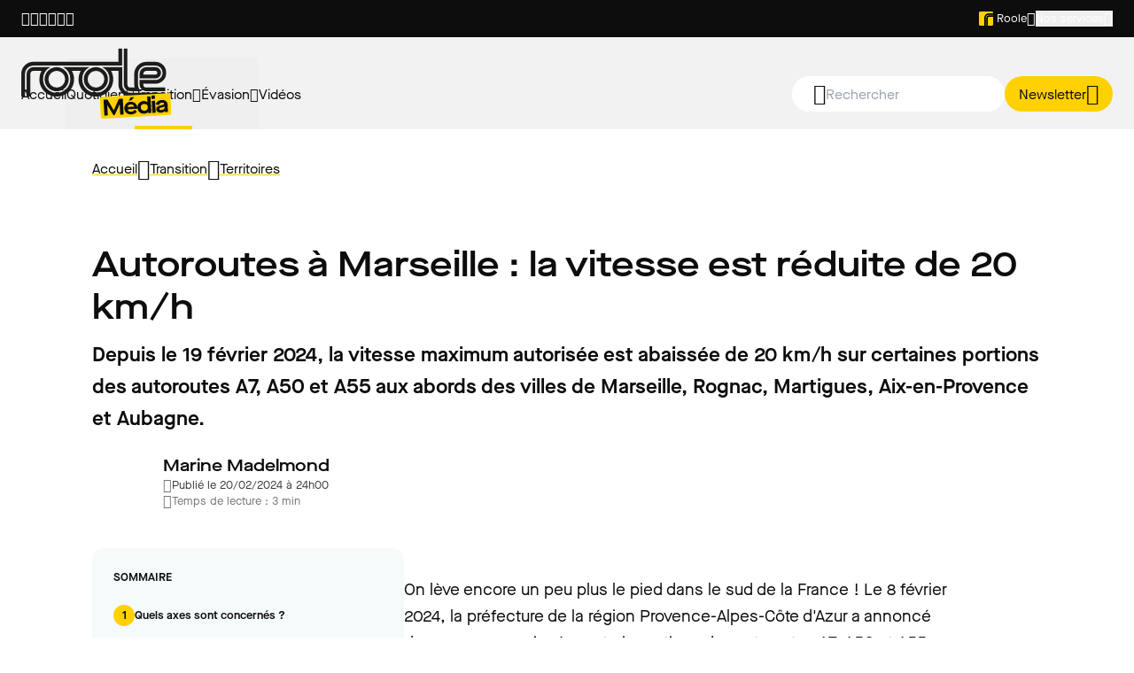

--- FILE ---
content_type: text/css; charset=utf-8
request_url: https://media.roole.fr/_next/static/css/c9c254d4504fa7f2.css?dpl=dpl_7djFNEiiK2VAmp8PtWkpcrvhoWVe
body_size: 3105
content:
.tippy-box[data-animation=fade][data-state=hidden]{opacity:0}[data-tippy-root]{max-width:calc(100vw - 10px)}.tippy-box{position:relative;background-color:#333;color:#fff;border-radius:4px;font-size:14px;line-height:1.4;white-space:normal;outline:0;transition-property:transform,visibility,opacity}.tippy-box[data-placement^=top]>.tippy-arrow{bottom:0}.tippy-box[data-placement^=top]>.tippy-arrow:before{bottom:-7px;left:0;border-width:8px 8px 0;border-top-color:initial;transform-origin:center top}.tippy-box[data-placement^=bottom]>.tippy-arrow{top:0}.tippy-box[data-placement^=bottom]>.tippy-arrow:before{top:-7px;left:0;border-width:0 8px 8px;border-bottom-color:initial;transform-origin:center bottom}.tippy-box[data-placement^=left]>.tippy-arrow{right:0}.tippy-box[data-placement^=left]>.tippy-arrow:before{border-width:8px 0 8px 8px;border-left-color:initial;right:-7px;transform-origin:center left}.tippy-box[data-placement^=right]>.tippy-arrow{left:0}.tippy-box[data-placement^=right]>.tippy-arrow:before{left:-7px;border-width:8px 8px 8px 0;border-right-color:initial;transform-origin:center right}.tippy-box[data-inertia][data-state=visible]{transition-timing-function:cubic-bezier(.54,1.5,.38,1.11)}.tippy-arrow{width:16px;height:16px;color:#333}.tippy-arrow:before{content:"";position:absolute;border-color:transparent;border-style:solid}.tippy-content{position:relative;padding:5px 9px;z-index:1}[class*=" icon-"],[class^=icon-]{speak:never;-webkit-font-smoothing:antialiased;-moz-osx-font-smoothing:grayscale;font-family:Roole!important;font-style:normal;font-feature-settings:normal;font-variant:normal;font-weight:400;line-height:1;text-transform:none}.icon-bluesky:before{content:"\ea71"}.icon-saisons:before{content:"\e900"}.icon-account:before{content:"\e901"}.icon-activity-tip:before{content:"\e902"}.icon-activity:before{content:"\e903"}.icon-airplay:before{content:"\e904"}.icon-al:before{content:"\e905"}.icon-alarm:before{content:"\e906"}.icon-alert-octagon:before{content:"\e907"}.icon-alert-triangle:before{content:"\e908"}.icon-alert:before{content:"\e909"}.icon-align-center:before{content:"\e90a"}.icon-align-justify:before{content:"\e90b"}.icon-align-left:before{content:"\e90c"}.icon-align-right:before{content:"\e90d"}.icon-anchor:before{content:"\e90e"}.icon-anti-malus:before{content:"\e90f"}.icon-archive:before{content:"\e910"}.icon-argos:before{content:"\e911"}.icon-arrow-down-circle:before{content:"\e912"}.icon-arrow-down-left:before{content:"\e913"}.icon-arrow-down-right:before{content:"\e914"}.icon-arrow-down:before{content:"\e915"}.icon-arrow-left-circle:before{content:"\e916"}.icon-arrow-left:before{content:"\e917"}.icon-arrow-right-circle:before{content:"\e918"}.icon-arrow-right:before{content:"\e919"}.icon-arrow-up-circle:before{content:"\e91a"}.icon-arrow-up-left:before{content:"\e91b"}.icon-arrow-up-right:before{content:"\e91c"}.icon-arrow-up:before{content:"\e91d"}.icon-article:before{content:"\e91e"}.icon-assistance-psychologique:before{content:"\e91f"}.icon-at-sign:before{content:"\e920"}.icon-auto-shop:before{content:"\e921"}.icon-avance-de-fonds:before{content:"\e922"}.icon-avatar:before{content:"\e923"}.icon-baby:before{content:"\e924"}.icon-bar-chart:before{content:"\e925"}.icon-battery-charging:before{content:"\e926"}.icon-battery:before{content:"\e927"}.icon-beacon-check:before{content:"\e928"}.icon-beacon-disconnected:before{content:"\e929"}.icon-beacon-not-connected:before{content:"\e92a"}.icon-bell-on:before{content:"\e92b"}.icon-bluetooth:before{content:"\e92c"}.icon-bold:before{content:"\e92d"}.icon-bons-plans:before{content:"\e92e"}.icon-book-open:before{content:"\e92f"}.icon-book:before{content:"\e930"}.icon-bookmark:before{content:"\e931"}.icon-briefcase:before{content:"\e932"}.icon-burger:before{content:"\e933"}.icon-calendar:before{content:"\e934"}.icon-camera-off:before{content:"\e935"}.icon-camera-on:before{content:"\e936"}.icon-cancel:before{content:"\e937"}.icon-car-dealership:before{content:"\e938"}.icon-car-lock:before{content:"\e939"}.icon-car-rent:before{content:"\e93a"}.icon-cast:before{content:"\e93b"}.icon-celebration:before{content:"\e93c"}.icon-centrale-de-reservation-vehicule-de-location:before{content:"\e93d"}.icon-certificat-de-cession:before{content:"\e93e"}.icon-changement-de-proprio:before{content:"\e93f"}.icon-check-1:before{content:"\e940"}.icon-check-circle:before{content:"\e941"}.icon-check-square:before{content:"\e942"}.icon-check:before{content:"\e943"}.icon-checkbox-off:before{content:"\e944"}.icon-checkbox-on:before{content:"\e945"}.icon-chevron-down:before{content:"\e946"}.icon-chevron-left:before{content:"\e947"}.icon-chevron-right:before{content:"\e948"}.icon-chevron-up:before{content:"\e949"}.icon-chevrons-down:before{content:"\e94a"}.icon-chevrons-left:before{content:"\e94b"}.icon-chevrons-right:before{content:"\e94c"}.icon-chevrons-up:before{content:"\e94d"}.icon-choc:before{content:"\e94e"}.icon-circle:before{content:"\e94f"}.icon-clipboard:before{content:"\e950"}.icon-clock:before{content:"\e951"}.icon-close:before{content:"\e952"}.icon-cloud-drizzle:before{content:"\e953"}.icon-cloud-rain:before{content:"\e954"}.icon-cloud-snow:before{content:"\e955"}.icon-cloud-storm:before{content:"\e956"}.icon-cloud:before{content:"\e957"}.icon-code-class:before{content:"\e958"}.icon-code:before{content:"\e959"}.icon-coins:before{content:"\e95a"}.icon-columns:before{content:"\e95b"}.icon-command:before{content:"\e95c"}.icon-compas-park:before{content:"\e95d"}.icon-compas:before{content:"\e95e"}.icon-complementaire:before{content:"\e95f"}.icon-connected-services:before{content:"\e960"}.icon-controle-technique:before{content:"\e961"}.icon-copy:before{content:"\e962"}.icon-corner-down-left:before{content:"\e963"}.icon-corner-down-right:before{content:"\e964"}.icon-corner-left-down:before{content:"\e965"}.icon-corner-left-up:before{content:"\e966"}.icon-corner-right-down:before{content:"\e967"}.icon-corner-right-up:before{content:"\e968"}.icon-corner-up-left:before{content:"\e969"}.icon-corner-up-right:before{content:"\e96a"}.icon-covert-park:before{content:"\e96b"}.icon-credit-card:before{content:"\e96c"}.icon-crop:before{content:"\e96d"}.icon-database:before{content:"\e96e"}.icon-delete:before{content:"\e96f"}.icon-desktop:before{content:"\e970"}.icon-dezoom:before{content:"\e971"}.icon-dice:before{content:"\e972"}.icon-disc:before{content:"\e973"}.icon-dollar-sign:before{content:"\e974"}.icon-download-cloud:before{content:"\e975"}.icon-download:before{content:"\e976"}.icon-droplet:before{content:"\e977"}.icon-edit-2:before{content:"\e978"}.icon-edit-3:before{content:"\e979"}.icon-edit:before{content:"\e97a"}.icon-electric:before{content:"\e97b"}.icon-electricx-2:before{content:"\e97c"}.icon-electricx-3:before{content:"\e97d"}.icon-error:before{content:"\e97e"}.icon-external-link:before{content:"\e97f"}.icon-eye:before{content:"\e980"}.icon-facebook:before{content:"\e981"}.icon-fast-forward:before{content:"\e982"}.icon-features-1-million:before{content:"\e983"}.icon-features-arrow-right:before{content:"\e984"}.icon-features-arrow-top:before{content:"\e985"}.icon-features-care:before{content:"\e986"}.icon-features-center:before{content:"\e987"}.icon-features-placeholder:before{content:"\e988"}.icon-features-remote:before{content:"\e989"}.icon-file-plus:before{content:"\e98a"}.icon-file:before{content:"\e98b"}.icon-filter:before{content:"\e98c"}.icon-fire:before{content:"\e98d"}.icon-flag:before{content:"\e98e"}.icon-folder-minus:before{content:"\e98f"}.icon-folder-plus:before{content:"\e990"}.icon-folder:before{content:"\e991"}.icon-fondation:before{content:"\e992"}.icon-frais-de-liaison:before{content:"\e993"}.icon-frais-de-transport:before{content:"\e994"}.icon-framer:before{content:"\e995"}.icon-free:before{content:"\e996"}.icon-frown:before{content:"\e997"}.icon-game:before{content:"\e998"}.icon-garage-solidaire:before{content:"\e999"}.icon-gas:before{content:"\e99a"}.icon-git-branch:before{content:"\e99b"}.icon-git-commit:before{content:"\e99c"}.icon-git-pull-request:before{content:"\e99d"}.icon-glass-breaker:before{content:"\e99e"}.icon-glid:before{content:"\e99f"}.icon-Graphic-down:before{content:"\e9a0"}.icon-Graphic-up:before{content:"\e9a1"}.icon-gravage:before{content:"\e9a2"}.icon-grid:before{content:"\e9a3"}.icon-hard-drive:before{content:"\e9a4"}.icon-headphones:before{content:"\e9a5"}.icon-heart:before{content:"\e9a6"}.icon-height-max-park:before{content:"\e9a7"}.icon-help-circle:before{content:"\e9a8"}.icon-help-contact:before{content:"\e9a9"}.icon-hexagon:before{content:"\e9aa"}.icon-home:before{content:"\e9ab"}.icon-honk:before{content:"\e9ac"}.icon-housing:before{content:"\e9ad"}.icon-icon-car:before{content:"\e9ae"}.icon-image:before{content:"\e9af"}.icon-inbox:before{content:"\e9b0"}.icon-indemnite-loyer-batterie:before{content:"\e9b1"}.icon-info:before{content:"\e9b2"}.icon-infraction-perte-points:before{content:"\e9b3"}.icon-instagram:before{content:"\e9b4"}.icon-interrogation-rounded:before{content:"\e9b5"}.icon-italic:before{content:"\e9b6"}.icon-key-2:before{content:"\e9b7"}.icon-key:before{content:"\e9b8"}.icon-km:before{content:"\e9b9"}.icon-layers:before{content:"\e9ba"}.icon-layout:before{content:"\e9bb"}.icon-like:before{content:"\e9bc"}.icon-link:before{content:"\e9bd"}.icon-linkedin:before{content:"\e9be"}.icon-list:before{content:"\e9bf"}.icon-litige-assureur:before{content:"\e9c0"}.icon-loader:before{content:"\e9c1"}.icon-location:before{content:"\e9c2"}.icon-lock:before{content:"\e9c3"}.icon-log-in:before{content:"\e9c4"}.icon-log-out:before{content:"\e9c5"}.icon-maximize-1:before{content:"\e9c6"}.icon-maximize-2:before{content:"\e9c7"}.icon-meh:before{content:"\e9c8"}.icon-menu:before{content:"\e9c9"}.icon-message-circle:before{content:"\e9ca"}.icon-messenger:before{content:"\e9cb"}.icon-mic-off:before{content:"\e9cc"}.icon-mic-on:before{content:"\e9cd"}.icon-minimize-1:before{content:"\e9ce"}.icon-minimize-2:before{content:"\e9cf"}.icon-minus-circle:before{content:"\e9d0"}.icon-minus-square:before{content:"\e9d1"}.icon-minus:before{content:"\e9d2"}.icon-money:before{content:"\e9d3"}.icon-moon:before{content:"\e9d4"}.icon-more-horizontal:before{content:"\e9d5"}.icon-more-vertical:before{content:"\e9d6"}.icon-mouse-pointer-hash:before{content:"\e9d7"}.icon-mouse-pointer:before{content:"\e9d8"}.icon-move:before{content:"\e9d9"}.icon-navigation-2:before{content:"\e9da"}.icon-navigation:before{content:"\e9db"}.icon-newsletter:before{content:"\e9dc"}.icon-octagon:before{content:"\e9dd"}.icon-outside-park:before{content:"\e9de"}.icon-panne-immobilisante:before{content:"\e9df"}.icon-panne-mecanique:before{content:"\e9e0"}.icon-paperclip:before{content:"\e9e1"}.icon-park:before{content:"\e9e2"}.icon-parking:before{content:"\e9e3"}.icon-pause-circle:before{content:"\e9e4"}.icon-pause:before{content:"\e9e5"}.icon-payment:before{content:"\e9e6"}.icon-percent:before{content:"\e9e7"}.icon-perte-papier-cle:before{content:"\e9e8"}.icon-phone-call:before{content:"\e9e9"}.icon-phone-forwarded:before{content:"\e9ea"}.icon-phone-incoming:before{content:"\e9eb"}.icon-phone-missed:before{content:"\e9ec"}.icon-phone-off:before{content:"\e9ed"}.icon-phone-outgoing:before{content:"\e9ee"}.icon-phone:before{content:"\e9ef"}.icon-pie-chart:before{content:"\e9f0"}.icon-pinpoint:before{content:"\e9f1"}.icon-play-circle:before{content:"\e9f2"}.icon-play:before{content:"\e9f3"}.icon-plus-circle:before{content:"\e9f4"}.icon-plus-square:before{content:"\e9f5"}.icon-plus:before{content:"\e9f6"}.icon-power:before{content:"\e9f7"}.icon-printer:before{content:"\e9f8"}.icon-protection-juridique:before{content:"\e9f9"}.icon-puncture:before{content:"\e9fa"}.icon-question:before{content:"\e9fb"}.icon-rachat-de-franchise:before{content:"\e9fc"}.icon-radio-off:before{content:"\e9fd"}.icon-radio-on:before{content:"\e9fe"}.icon-radio:before{content:"\e9ff"}.icon-rapatriement:before{content:"\ea00"}.icon-recuperation-vehicule-repare:before{content:"\ea01"}.icon-refresh-ccw:before{content:"\ea02"}.icon-refresh-cw:before{content:"\ea03"}.icon-repeat:before{content:"\ea04"}.icon-restaurant-tip:before{content:"\ea05"}.icon-revente-vehicule:before{content:"\ea06"}.icon-reverse:before{content:"\ea07"}.icon-revision:before{content:"\ea08"}.icon-rewind:before{content:"\ea09"}.icon-rfid:before{content:"\ea0a"}.icon-road:before{content:"\ea0b"}.icon-rotate-ccw:before{content:"\ea0c"}.icon-rotate-cw:before{content:"\ea0d"}.icon-rss:before{content:"\ea0e"}.icon-save:before{content:"\ea0f"}.icon-scissors:before{content:"\ea10"}.icon-search:before{content:"\ea11"}.icon-security_camera:before{content:"\ea12"}.icon-server:before{content:"\ea13"}.icon-settings:before{content:"\ea14"}.icon-share-android:before{content:"\ea15"}.icon-share-ios:before{content:"\ea16"}.icon-share:before{content:"\ea17"}.icon-shield-checked:before{content:"\ea18"}.icon-shield-off:before{content:"\ea19"}.icon-shield:before{content:"\ea1a"}.icon-shopping-car:before{content:"\ea1b"}.icon-shuffle:before{content:"\ea1c"}.icon-sidebar:before{content:"\ea1d"}.icon-sinistres-accident:before{content:"\ea1e"}.icon-sinistres-crevaison:before{content:"\ea1f"}.icon-sinistres-panne:before{content:"\ea20"}.icon-sinistres-pertedepoints:before{content:"\ea21"}.icon-sinistres-sampler:before{content:"\ea22"}.icon-sinistres-vandalisme:before{content:"\ea23"}.icon-sinistres-vol:before{content:"\ea24"}.icon-skip-back:before{content:"\ea25"}.icon-skip-forward:before{content:"\ea26"}.icon-Slack:before{content:"\ea27"}.icon-slash:before{content:"\ea28"}.icon-sliders:before{content:"\ea29"}.icon-smartphone:before{content:"\ea2a"}.icon-smile:before{content:"\ea2b"}.icon-snow-flake:before{content:"\ea2c"}.icon-sos-panne-de-carburant:before{content:"\ea2d"}.icon-sos-Permis:before{content:"\ea2e"}.icon-speaker:before{content:"\ea2f"}.icon-sponsorship-1:before{content:"\ea30"}.icon-sponsorship:before{content:"\ea31"}.icon-sport-1:before{content:"\ea32"}.icon-square:before{content:"\ea33"}.icon-star-empty:before{content:"\ea34"}.icon-star:before{content:"\ea35"}.icon-steal:before{content:"\ea36"}.icon-stop-circle:before{content:"\ea37"}.icon-store:before{content:"\ea38"}.icon-sun:before{content:"\ea39"}.icon-sunrise:before{content:"\ea3a"}.icon-sunset:before{content:"\ea3b"}.icon-tablet:before{content:"\ea3c"}.icon-tag:before{content:"\ea3d"}.icon-target:before{content:"\ea3e"}.icon-terminal:before{content:"\ea3f"}.icon-thermometer:before{content:"\ea40"}.icon-tiktok:before{content:"\ea41"}.icon-tip:before{content:"\ea42"}.icon-tool:before{content:"\ea43"}.icon-trash-2:before{content:"\ea44"}.icon-trello:before{content:"\ea45"}.icon-trending-down:before{content:"\ea46"}.icon-trending-up:before{content:"\ea47"}.icon-triangle:before{content:"\ea48"}.icon-tv:before{content:"\ea49"}.icon-twitter:before{content:"\ea4a"}.icon-type:before{content:"\ea4b"}.icon-umbrella:before{content:"\ea4c"}.icon-underline:before{content:"\ea4d"}.icon-unlock:before{content:"\ea4e"}.icon-upload-cloud:before{content:"\ea4f"}.icon-upload:before{content:"\ea50"}.icon-user-check:before{content:"\ea51"}.icon-user-minus:before{content:"\ea52"}.icon-user-plus:before{content:"\ea53"}.icon-user-x:before{content:"\ea54"}.icon-users:before{content:"\ea55"}.icon-usurpation-didentite:before{content:"\ea56"}.icon-usurpation-permis:before{content:"\ea57"}.icon-usurpation-plaques-immat:before{content:"\ea58"}.icon-vandalism:before{content:"\ea59"}.icon-vehicule-de-remplacement:before{content:"\ea5a"}.icon-video-off:before{content:"\ea5b"}.icon-video-on:before{content:"\ea5c"}.icon-voicemail:before{content:"\ea5d"}.icon-volume-1:before{content:"\ea5e"}.icon-volume-2:before{content:"\ea5f"}.icon-volume-off:before{content:"\ea60"}.icon-volume:before{content:"\ea61"}.icon-wc:before{content:"\ea62"}.icon-wetrak:before{content:"\ea63"}.icon-whatsapp:before{content:"\ea64"}.icon-wheelchair:before{content:"\ea65"}.icon-wifi-off:before{content:"\ea66"}.icon-wifi-on:before{content:"\ea67"}.icon-wind:before{content:"\ea68"}.icon-x-octagon:before{content:"\ea69"}.icon-x-square:before{content:"\ea6a"}.icon-youtube:before{content:"\ea6b"}.icon-zap-off:before{content:"\ea6c"}.icon-zap-on:before{content:"\ea6d"}.icon-zoom-in:before{content:"\ea6e"}.icon-zoom-out:before{content:"\ea6f"}.icon-zoom:before{content:"\ea70"}

--- FILE ---
content_type: application/javascript; charset=utf-8
request_url: https://media.roole.fr/_next/static/chunks/pages/%5BcategorySlug%5D/%5BsubCategorySlug%5D/%5BarticleSlug%5D-155d4d3ff100b0ad.js?dpl=dpl_7djFNEiiK2VAmp8PtWkpcrvhoWVe
body_size: 2748
content:
(self.webpackChunk_N_E=self.webpackChunk_N_E||[]).push([[4863],{559:(e,t,a)=>{(window.__NEXT_P=window.__NEXT_P||[]).push(["/[categorySlug]/[subCategorySlug]/[articleSlug]",function(){return a(5366)}])},1966:(e,t,a)=>{"use strict";a.d(t,{I:()=>r});var i=a(5834);let r=(e,t)=>(0,i.useMemo)(()=>void 0===t?{}:e(t),[t,e])},2258:(e,t,a)=>{"use strict";a.d(t,{E:()=>i});var i=function(e){return e.ARTICLE="article",e.WEBSITE="website",e.VIDEO_OBJECT="VideoObject",e}({})},3629:(e,t,a)=>{"use strict";a.d(t,{A:()=>d});var i=a(5829),r=a(4322),l=a.n(r),n=a(4930),o=a.n(n),s=a(5834),c=a(2258),u=a(9511);let m=e=>e.replace(/(<([^>]+)>)/gi," "),d=e=>{var t;let{entityMetadata:a,site:r}=e,{canonicalUrl:n}=(0,u.l)(r),d=n?new URL(n).origin:"",p=(0,s.useMemo)(()=>{var e;return{"@context":"https://schema.org","@type":"Article",headline:a.title,articleSection:a.section,datePublished:a.publishingDate,dateModified:a.editDateText,abstract:m(null!=(e=a.abstract)?e:""),author:a.author?{"@type":"Person",name:a.author.fullName,url:a.author.url}:void 0,publisher:{"@type":"Organization",name:"Roole",url:d,logo:"https://assets.prod.roole.fr/data/assets/Roole_Logo_Black_RGB_28b06f7cb8.png"},mainEntityOfPage:n,image:void 0!==a.imageUrl?[a.imageUrl]:void 0,type:a.type,keywords:a.tags}},[a,n,d]);return(0,i.FD)(l(),{children:[(0,i.Y)("script",{type:"application/ld+json",dangerouslySetInnerHTML:{__html:o().sanitize(a.type===c.E.VIDEO_OBJECT?JSON.stringify((e=>{let{title:t,abstract:a,imageUrl:i,publishingDate:r,youtubeUrl:l,videoTime:n,tags:o,author:s}=e;return{"@context":"https://schema.org","@type":"VideoObject",name:t,description:m(null!=a?a:""),thumbnailUrl:null!=i?[i]:void 0,uploadDate:r,contentUrl:l,duration:(e=>{if(void 0===e)return;let t=e.split(":").map(Number);if(2!==t.length)return;let[a,i]=t;if(isNaN(a)||isNaN(i)||a<0||i<0||i>59)return;let r="PT";return a>0&&(r+="".concat(a,"M")),i>0&&(r+="".concat(i,"S")),"PT"===r&&(r+="0S"),r})(n),countryOfOrigin:{"@type":"Country",name:"France"},publisher:s?{"@type":"Person",name:s.fullName,jobTitle:s.work,url:s.url}:void 0,keywords:o}})(a)):JSON.stringify(p))}}),(0,i.Y)("meta",{property:"og:site_name",content:"Media Roole"}),(0,i.Y)("meta",{property:"og:type",content:a.type}),(0,i.Y)("meta",{property:"og:locale",content:"fr_FR"}),(0,i.Y)("meta",{property:"og:url",content:n}),(0,i.Y)("meta",{name:"twitter:site",content:n}),(0,i.Y)("meta",{name:"twitter:card",content:"summary_large_image"}),void 0!==a.title&&(0,i.FD)(i.FK,{children:[(0,i.Y)("meta",{property:"og:title",content:a.title}),(0,i.Y)("meta",{name:"twitter:title",content:a.title})]}),void 0!==a.abstract&&(0,i.FD)(i.FK,{children:[(0,i.Y)("meta",{property:"og:description",content:a.abstract}),(0,i.Y)("meta",{name:"twitter:description",content:a.abstract})]}),void 0!==a.imageUrl&&(0,i.FD)(i.FK,{children:[(0,i.Y)("meta",{property:"og:image",content:a.imageUrl}),(0,i.Y)("meta",{name:"twitter:image",content:a.imageUrl})]}),void 0!==a.publishingDate&&(0,i.Y)("meta",{property:"article:published_time",content:a.publishingDate}),void 0!==a.editDateText&&(0,i.Y)("meta",{property:"article:modified_time",content:a.editDateText}),null==(t=a.tags)?void 0:t.map(e=>(0,i.Y)("meta",{property:"article:tag",content:e},e))]})}},5366:(e,t,a)=>{"use strict";a.r(t),a.d(t,{__N_SSG:()=>U,default:()=>P});var i=a(5829),r=a(1966),l=a(7055),n=a(5094),o=a(1638),s=a(7848),c=a(9005),u=a(8878),m=a(3629),d=a(5834),p=a(761),g=a(1050),y=a(9142),b=a(1487),v=a(5699),f=a(436),h=a(3444),_=a(1887),Y=a(1097),D=a(142),T=a(5943),C=a(1693),E=a(1780),O=a(7315),w=a(644),A=a(1855);let M=(e,t,a)=>(0,O.Wx)({fallbackInView:!0,triggerOnce:!0,onChange:i=>{i&&(0,n.Zp)((0,n.bc)(e,t,a))}}),N=e=>{let{sections:t}=(e=>{var t;let a=(0,w.A)(),i=M(e.articlesOnSameCategory,e.article.title,n.N9.SAME_CATEGORY),r=M(e.type===o.L.MEDIA&&null!=(t=e.articlesOnSameTopic)?t:[],e.article.title,n.N9.SAME_THEME);return{sections:(0,d.useMemo)(()=>{var t,l,n,s,c,u;if(e.type===o.L.CORPO){let{article:r,articlesOnSameCategory:o}=e;return[{title:a.formatMessage({id:"media.article.same-category.title"},{name:null==(t=r.category)?void 0:t.name}),ref:i.ref,button:{label:a.formatMessage({id:"media.article.same-category.button"}),url:"/qui-sommes-nous/coulisses/".concat(null!=(n=null==(l=r.category)?void 0:l.slug)?n:"")},articles:o}]}{let{article:t,articlesOnSameTopic:l,articlesOnSameCategory:n}=e,{categoryPath:o}=(0,h.w_)(t),m=(0,A.t)(t.taxonomy.tags);return[{title:a.formatMessage({id:"media.article.same-topic.title"}),ref:r.ref,button:{label:a.formatMessage({id:"media.article.same-topic.button"}),url:(null==(s=m[0])?void 0:s.url)||""},articles:null!=l?l:[]},{title:a.formatMessage({id:"media.article.same-category.title"},{name:null==(u=t.taxonomy.category)||null==(c=u.parent)?void 0:c.name.toLowerCase()}),ref:i.ref,button:{label:a.formatMessage({id:"media.article.same-category.button"}),url:o},articles:n}]}},[e,a,i.ref,r.ref])}})(e);return(0,i.Y)(i.FK,{children:t.map(t=>0===t.articles.length?null:(0,i.Y)(d.Suspense,{fallback:(0,i.Y)(D.A,{}),children:(0,i.Y)("div",{ref:t.ref,children:(0,i.Y)(p.ls,{maxWidth:"default",extraCss:(0,g.AH)(["margin-top:",";@media ","{margin-top:",";}@media ","{margin-top:",";}"],E.w.spacing(16),E.w.devices.largeDevice,E.w.spacing(20),E.w.devices.xlargeDevice,E.w.spacing(30)),children:(0,i.Y)(T.A,{title:t.title,button:t.button,type:Y.Q3.FOUR_CARDS,children:(0,i.Y)(C.A,{items:t.articles.map(t=>e.type===o.L.CORPO?(e=>{var t;let{title:a,category:i}=e;return{title:(0,f.Y)(a),eyebrow:null!=(t=null==i?void 0:i.name)?t:"",description:"Description",image:((e,t,a)=>{let{coverImage:i}=e;return null!==i?(0,v.v)(i,void 0):t(void 0)})(e,y.q),url:(0,h.pp)({contentType:b.c.CORPO_ARTICLE,...e})}})(t):(0,_.x)(t,e.getDefaultCoverImage,n.N9.ARTICLE,n.IF.BODY))})})})})},t.title))})};var S=a(7909);let I=e=>{if(null==e)return;let t=new Date(e);if(!isNaN(t.getTime()))return new Date(Date.UTC(t.getUTCFullYear(),t.getUTCMonth(),t.getUTCDate(),0,0,0,0)).toISOString()};var R=a(2258),F=a(333);let x=e=>{var t,a;let{coverImage:i}=(0,S.T)(e,y.q),r=i.props,l=null!==e.manual_updated_at&&I(e.manual_updated_at)===I(e.publishedAt)?void 0:I(e.manual_updated_at);return{title:e.title,section:null!=(a=null==(t=e.taxonomy.category)?void 0:t.name)?a:"",publishingDate:I(e.publishedAt),editDateText:l,abstract:e.summary,author:(0,F.H)(e.author),imageUrl:null==r?void 0:r.src,type:R.E.ARTICLE,tags:e.taxonomy.tags.map(e=>e.name)}};var L=a(9770),k=a(4350),U=!0;let P=e=>{var t,a;let{article:d,articlesOnSameTopic:p,articlesOnSameCategory:g}=e,b=(0,r.I)(x,d);(0,l.n)(n.a3.ARTICLE,o.L.MEDIA,d);let v=(0,w.A)(),f=v.formatMessage({id:(null==(t=d.itinerary)?void 0:t.isRoadtrip)!==!0?"media.article.itinerary.title":"media.article.roadtrip.title"}),h=[{title:f,url:(0,s.A)(f),icon:"location",badgeNumber:void 0}],_=v.formatMessage({id:"media.roadBook.title"}),Y=[{title:_,url:(0,s.A)(_),icon:"icon-car",badgeNumber:void 0}],D=[...d.itinerary?h:[],...null!=(a=d.index)?a:[],...d.roadbook?Y:[]].map(e=>({...e,linkComponent:(e=>{let{title:t,url:a}=e;return()=>(0,i.Y)("button",{style:{cursor:"pointer"},onClick:()=>{(0,c.s)(a)},children:t})})(e)}));return(0,i.FD)(i.FK,{children:[(0,i.Y)(u.A,{metaTitle:d.seo.metaTitle,description:d.seo.description}),(0,i.Y)(m.A,{entityMetadata:b,site:o.L.MEDIA}),(0,i.FD)("main",{children:[(0,i.Y)(L.W,{article:d}),(0,i.Y)(k.V,{article:d,items:D}),(0,i.Y)(N,{type:o.L.MEDIA,article:d,articlesOnSameTopic:p,articlesOnSameCategory:g,getDefaultCoverImage:y.q})]})]})}}},e=>{e.O(0,[3003,4930,8110,4120,362,1603,5102,7389,636,6593,8792],()=>e(e.s=559)),_N_E=e.O()}]);

--- FILE ---
content_type: application/javascript; charset=utf-8
request_url: https://media.roole.fr/_next/static/chunks/362-fc7c10b6c4f0634d.js?dpl=dpl_7djFNEiiK2VAmp8PtWkpcrvhoWVe
body_size: 3426
content:
"use strict";(self.webpackChunk_N_E=self.webpackChunk_N_E||[]).push([[362],{738:(e,t,i)=>{i.d(t,{r:()=>H});var r=i(5829),n=i(5834),o=i(761),a=i(436),l=i(7848),d=i(2980);let c=e=>{var t;let{content:i,noMargin:n}=e,c=null!=(t=i.level)?t:2,s=(0,d.t)((0,a.Y)(i.text)),p=(e=>null==e||"string"!=typeof e?"":e.replace(/<[^>]+>/g,"").replace(/&(?:[a-zA-Z][a-zA-Z0-9]*|#(?:\d+|x[0-9a-fA-F]+));?/g,"").replace(/\s{2,}/g," ").trim())(i.text);return 3===c?(0,r.Y)(o.GS,{content:s}):(0,r.Y)("div",{id:(0,l.A)(p),children:(0,r.Y)(o.yj,{title:s})})};var s=function(e){return e.ORDERED="ordered",e.UNORDERED="unordered",e}({});let p=e=>{let{content:t}=e,i=t.items.map(e=>(0,d.t)((0,a.Y)(e))),n=t.style===s.ORDERED;return(0,r.Y)(o.YV,{items:i,orderedList:n})};var u=i(5741),m=i(1638),g=i(8245),h=i.n(g),f=i(1898),x=i(1050);x.Ay.div.withConfig({componentId:"sc-dbb0ef21-0"})(["position:relative;img{border-radius:24px;}"]);let v={ImagesContainer:(0,x.Ay)(o.Ww).withConfig({componentId:"sc-dbb0ef21-1"})(["",""],e=>{let{theme:t}=e;return(0,x.AH)(["display:flex;flex-direction:column;column-gap:",";> *{width:100%;}@media ","{flex-direction:row;> *{flex:1;}}"],t.spacing(4),t.devices.nonMobile)})};var A=i(6966),y=i(9174),Y=function(e){return e.YOUTUBE="youtube",e.SHORTS="shorts",e.TWITTER="twitter",e.FACEBOOK="facebook",e.INSTAGRAM="instagram",e.REEL="reel",e.LINKEDIN="linkedin",e.TIKTOK="tiktok",e.SPOTIFY="spotify",e.DEEZER="deezer",e.TALLY="tally",e}({}),E=i(1487),b=i(3444),I=i(7909),w=i(4281);class D extends n.Component{static getDerivedStateFromError(e){return{hasError:!0}}componentDidCatch(e){w.Cp(e)}render(){return this.state.hasError?(0,r.Y)(r.FK,{}):this.props.children}constructor(...e){super(...e),this.state={hasError:!1}}}var T=i(3862),C=i(5094);let F=(0,x.Ay)(o.Ww).withConfig({componentId:"sc-9bf5da31-0"})(["margin-top:12px;margin-bottom:8px;text-align:center;"]),k=x.Ay.ol.withConfig({componentId:"sc-7d19f57f-0"})(["",""],e=>{let{theme:t}=e;return(0,x.AH)(["display:flex;flex-direction:column;gap:",";margin-top:",";padding:",";list-style:decimal;list-style-position:outside;background-color:",";border-radius:",";@media ","{padding:",";}@media ","{padding:",";}"],t.spacing(1),t.spacing(12),t.spacing(4),t.colors.secondary100,t.spacing(3),t.devices.desktop,t.spacing(6),t.devices.largeDevice,t.spacing(4))}),R=(0,x.Ay)(o.EY).withConfig({componentId:"sc-7d19f57f-1"})(["",""],e=>{let{theme:t}=e;return(0,x.AH)(["position:relative;margin-left:",";@media ","{margin-left:",";}& a{white-space:normal;text-decoration:underline;word-wrap:break-word;text-decoration-color:",";text-decoration-thickness:2.5px;text-underline-offset:2px;&:hover{background-color:",";border-radius:3px;}&:focus-visible{outline-color:black;}}"],t.spacing(6),t.devices.largeDevice,t.spacing(4),t.colors.primary500,t.colors.primary500)});var O=i(2656);let L={[u.F.HEADER2]:c,[u.F.HEADER3]:c,[u.F.PARAGRAPH]:e=>{let{content:t,noMargin:i,textVariant:n}=e;return(0,r.Y)(o.m7,{content:t.text&&(0,d.t)((0,a.Y)(t.text)),textVariant:n,noMargin:i})},[u.F.ORDERED_LIST]:p,[u.F.UNORDERED_LIST]:p,[u.F.QUOTE]:e=>{let{content:t,site:i,noMargin:n}=e,l=i!==m.L.MEDIA||t.caption?"double-quote":"line-quote";return(0,r.Y)(r.FK,{children:t.text&&(0,r.Y)(o.sj,{quote:(0,d.t)((0,a.Y)(t.text)),quoteIcon:l,quoteAuthor:t.caption?(0,d.t)((0,a.Y)(t.caption).replace(/,/g,",<br />")):void 0})})},[u.F.DELIMITER]:()=>(0,r.Y)("hr",{}),[u.F.IMAGE]:e=>{let{content:t,noMargin:i}=e,n=(0,a.Y)(t.caption),l=null!=t.file.width&&null!=t.file.height&&t.file.height>t.file.width,c={objectFit:t.stretched?"cover":"contain",maxWidth:t.stretched&&l?"70%":"100%",height:"auto",borderRadius:"1.5rem",margin:"0 auto"};return(0,r.Y)(o.BO,{image:(0,r.Y)(h(),{src:(0,f.YE)(t.file.url),alt:n,priority:!1,width:0,height:0,sizes:"100vw",style:c,placeholder:A.GA}),caption:(0,d.t)(n)})},[u.F.IMAGE_CONTAINER]:e=>{let{content:t}=e;return(0,r.Y)(v.ImagesContainer,{children:t.children.map(e=>{let t=(0,a.Y)(e.data.caption);return(0,r.Y)(o.BO,{image:(0,r.Y)(h(),{src:(0,f.YE)(e.data.file.url),alt:t,priority:!1,width:0,height:0,sizes:"100vw",placeholder:A.GA}),caption:(0,d.t)(t)},e.data.file.url)})})},[u.F.HIGHLIGHT]:e=>{let{content:t}=e;return(0,r.Y)(o.k7,{title:t.title&&(0,d.t)((0,a.Y)(t.title)),variant:t.variant,description:t.description&&(0,d.t)((0,a.Y)(t.description))})},[u.F.EMBED]:e=>{var t;let{content:i,noMargin:l}=e,[c,s]=(0,n.useState)(""),p=(0,d.t)((0,a.Y)(null!=(t=i.caption)?t:""))[0],u=(0,y.gE)(i.embed);return(0,n.useEffect)(()=>{(async()=>{s(await (0,y.o_)(null!=u?u:""))})()},[u]),(0,r.Y)(r.FK,{children:[Y.YOUTUBE,Y.SHORTS].includes(i.service)?(0,r.Y)(o.Ly,{caption:p,embed:i.embed,coverImage:c,service:i.service}):(0,r.Y)(o.lq,{caption:p,source:i.source,embed:i.embed,service:i.service})})},[u.F.TABLE]:e=>{let{content:t}=e;return(0,r.Y)(o.iu,{data:t.content.map(e=>e.map(e=>(0,d.t)((0,a.Y)(e))))})},[u.F.ARTICLE_LINK]:e=>{let t,{content:i,getDefaultCoverImage:n}=e;if("external"!==i.meta.id){let e=i.meta,t=(0,b.pp)({...e,contentType:E.c.ARTICLE}),a=(0,I.T)(e,n).coverImage;return(0,r.Y)(o.UL,{text:i.meta.title,image:a,url:(0,b.xx)(t,m.L.MEDIA)})}let a=i.meta,l=(t=a.image.url,(0,A.tv)({src:t,alt:"Logo de vinci 107.7",size:60,priority:void 0}));return(0,r.Y)(o.UL,{text:a.title,label:"Ecoutez notre chronique",image:l,url:i.link,isExternal:!0})},[u.F.BUTTON]:e=>{let{content:t}=e;return(0,r.Y)(F,{children:(0,r.Y)(o.$n,{url:t.href,label:t.title,linkComponent:(0,T.A)(()=>(0,C.Zp)((0,C.Kq)("click_on_cta",C.IF.BODY,C.a3.ARTICLE)))})})},[u.F.FOOTNOTE]:e=>{let{content:t}=e,i=t.items;return(0,r.Y)(o.Ww,{children:(0,r.Y)(k,{children:i.map((e,t)=>(0,r.FD)(R,{textVariant:"body-md-normal",as:"li",role:"note",id:"fn".concat(e.data.footnoteId),children:[(0,r.Y)(O.XO,{href:"#fnref".concat(e.data.footnoteId),children:"↑"}),(0,r.FD)("span",{children:["\xa0:\xa0",(0,d.t)(e.data.footnoteContent)]})]},e.data.footnoteId||t))})})}},H=e=>{let{richText:t,noMargin:i,site:n,colStartDesktop:o,textVariant:a,getDefaultCoverImage:l}=e;return(0,r.Y)(r.FK,{children:null==t?void 0:t.blocks.map((e,t)=>{if(e.type.toString()in L){let d=L[e.type];return(0,r.Y)(D,{children:(0,r.Y)(d,{content:e.data,site:n,colStartDesktop:o,textVariant:a,noMargin:null!=i&&i,..."function"==typeof l?{getDefaultCoverImage:l}:{}})},JSON.stringify(e.data)+t.toString())}return(0,r.Y)(r.FK,{})})})}},2537:(e,t,i)=>{i.d(t,{Jb:()=>l,n3:()=>n,pQ:()=>a,v6:()=>o});var r=i(1050);let n=r.Ay.div.withConfig({componentId:"sc-9ca1bdde-0"})(["",""],e=>{let{theme:t}=e;return(0,r.AH)(["max-width:",";margin:0 24px;@media ","{margin:0 8%;}@media ","{margin:0 auto;}"],t.maxWidth.normal,t.devices.nonMobile,t.devices.desktop)}),o=r.Ay.div.withConfig({componentId:"sc-9ca1bdde-1"})(["",""],e=>{let{theme:t}=e;return(0,r.AH)(["max-width:",";margin:0 ",";@media ","{margin:0 ",";}@media ","{margin:0 ",";}@media ","{max-width:",";margin:0 auto;}"],t.maxWidth.large,t.spacing(5),t.devices.mediumDevice,t.spacing(15),t.devices.largeDevice,t.spacing(20),t.devices.xlargeDevice,t.maxWidth.large)}),a=r.Ay.div.withConfig({componentId:"sc-9ca1bdde-2"})(["",""],e=>{let{theme:t}=e;return(0,r.AH)(["max-width:",";margin:0 20px;@media ","{margin:0 24px;}@media ","{margin:0 auto;}","{margin:0;@media ","{margin:0 calc(8% - 24px);}@media ","{margin:0 auto;}}"],t.maxWidth.large,t.devices.nonMobile,t.devices.xlargeDevice,n,t.devices.nonMobile,t.devices.xlargeDevice)});r.Ay.div.withConfig({componentId:"sc-9ca1bdde-3"})(["",""],e=>{let{theme:t}=e;return(0,r.AH)(["max-width:640px;margin:0 auto;margin-top:40px;padding-bottom:24px;@media ","{margin-top:56px;padding-bottom:64px;}"],t.devices.nonMobile)});let l=(0,r.Ay)(n).withConfig({componentId:"sc-9ca1bdde-4"})(["margin-top:80px;.keen-slider__slide{overflow:visible !important;}"]);r.Ay.div.withConfig({componentId:"sc-9ca1bdde-5"})(["",""],e=>{let{theme:t}=e;return(0,r.AH)(["height:",";@media ","{height:",";}@media ","{height:",";}"],t.spacing(16),t.devices.largeDevice,t.spacing(20),t.devices.xlargeDevice,t.spacing(30))})},2656:(e,t,i)=>{i.d(t,{S4:()=>a,XO:()=>d,iC:()=>l});var r=i(1050),n=i(6456),o=i.n(n);let a=(0,r.Ay)(o()).withConfig({componentId:"sc-74a8da98-0"})(["",""],e=>{let{theme:t}=e;return(0,r.AH)(["text-underline-offset:6px;text-decoration-line:underline;text-decoration-style:solid;text-decoration-color:",";text-decoration-thickness:1px;cursor:pointer;"],t.colors.primary500)}),l=r.Ay.p.withConfig({componentId:"sc-74a8da98-1"})(["",""],e=>{let{theme:t}=e;return(0,r.AH)(["text-underline-offset:5px;text-decoration-line:underline;text-decoration-style:solid;text-decoration-color:",";text-decoration-thickness:1px;cursor:pointer;"],t.colors.primary500)}),d=r.Ay.a.withConfig({componentId:"sc-74a8da98-2"})(["",""],e=>{let{theme:t}=e;return(0,r.AH)(["padding:0 1px;cursor:pointer;text-underline-offset:1px;text-decoration-line:underline;text-decoration-style:solid;text-decoration-color:",";text-decoration-thickness:2px;:hover{background-color:",";border-radius:3px;}:focus-visible{outline-color:black;}"],t.colors.primary500,t.colors.primary500)})},2980:(e,t,i)=>{i.d(t,{t:()=>u});var r=i(5829),n=i(5834),o=i(8843),a=i(4281),l=i(6456),d=i.n(l),c=i(8117);let s=e=>{let{href:t,innerText:i,...o}=e,a=(0,n.useMemo)(()=>(0,c.Bg)(t)?"follow":"nofollow",[t]),l=(0,n.useMemo)(()=>(0,c.Ac)(t),[t]);return(0,r.Y)(d(),{href:null!=t?t:"#",target:l,rel:a,...o,children:i})},p=e=>{if("a"===e.name){let t=(e=>{try{let{children:t,attribs:i}=e;if("string"!=typeof i.href||0===i.href.length)return;let{href:r,style:n,...a}=i,l=Array.isArray(t)&&t.length>0?(0,o.zd)(t,{replace:p}):null;if(null===l)return;let d="string"==typeof l?[l]:Array.isArray(l)?l:[l];return{href:r,style:n,innerText:d,dataAttributes:a}}catch(e){a.Cp(e);return}})(e);if(void 0!==t){let{style:e,...i}=t;return i.href.startsWith("#fn")?(0,r.Y)("a",{...i,href:i.href,children:i.innerText}):(0,r.Y)(s,{...i,href:i.href,innerText:i.innerText})}return(0,r.Y)(r.FK,{})}},u=e=>{if(!e.includes("<"))return e?[e]:[];let t=(0,o.Ay)(e,{replace:p});return Array.isArray(t)?t:n.isValidElement(t)||"string"==typeof t?[t]:[]}},7848:(e,t,i)=>{i.d(t,{A:()=>r});let r=e=>"".concat(e.replace(/[^A-Za-z0-9]/g,"_"))}}]);

--- FILE ---
content_type: application/javascript; charset=utf-8
request_url: https://media.roole.fr/_next/static/i7EZBxWkZ6MAwGpzYrWRX/_buildManifest.js?dpl=dpl_7djFNEiiK2VAmp8PtWkpcrvhoWVe
body_size: 945
content:
self.__BUILD_MANIFEST=function(s,a,e,t,c,l,u,i,g,o,r,d,n,f){return{__rewrites:{afterFiles:[{has:e,source:"/149e9513-01fa-4fb0-aad4-566afd725d1b/2d206a39-8ed7-437e-a3be-862e0f06eea3/a-4-a/c.js",destination:e},{has:e,source:"/149e9513-01fa-4fb0-aad4-566afd725d1b/2d206a39-8ed7-437e-a3be-862e0f06eea3/:path*",destination:e}],beforeFiles:[],fallback:[]},__routerFilterStatic:{numItems:0,errorRate:1e-4,numBits:0,numHashes:r,bitArray:[]},__routerFilterDynamic:{numItems:t,errorRate:1e-4,numBits:t,numHashes:r,bitArray:[]},"/":[i,a,"static/chunks/pages/index-ec6d821c660665f5.js"],"/404":["static/chunks/pages/404-1c62a92cbf30adcf.js"],"/500":["static/chunks/pages/500-0870d9bd42f8a697.js"],"/_error":["static/chunks/pages/_error-fa4acdc211707b85.js"],"/auteurs":[d,s,c,l,u,i,g,n,a,"static/chunks/pages/auteurs-dd06b2013e4cf5a6.js"],"/auteurs/[authorSlug]":[s,"static/chunks/pages/auteurs/[authorSlug]-06b71ec2dc49ed89.js"],"/close":["static/chunks/pages/close-329ea4eca4d20b77.js"],"/lexique":["static/chunks/pages/lexique-e2f2ed431095d1d6.js"],"/results":["static/chunks/pages/results-9dfc959967070950.js"],"/roolez-local/[locationsSlug]":[s,f,"static/chunks/pages/roolez-local/[locationsSlug]-d6023517bbb80cc4.js"],"/roolez-local/[locationsSlug]/[locationSlug]":[s,f,"static/chunks/pages/roolez-local/[locationsSlug]/[locationSlug]-af32e9fd1e20d9db.js"],"/rssfeed.xml":["static/chunks/pages/rssfeed.xml-8efde0e8314e35f0.js"],"/sitemap-authors.xml":["static/chunks/pages/sitemap-authors.xml-5811df1441134940.js"],"/sitemap-categories.xml":["static/chunks/pages/sitemap-categories.xml-bfc084d8c9559d8e.js"],"/sitemap-images.xml":["static/chunks/pages/sitemap-images.xml-0d12b9181cacefe3.js"],"/sitemap-index.xml":["static/chunks/pages/sitemap-index.xml-2bb34e370a9e2366.js"],"/sitemap-news.xml":["static/chunks/pages/sitemap-news.xml-1db31e2fe3498e8d.js"],"/sitemap-tags.xml":["static/chunks/pages/sitemap-tags.xml-f2ec9267e8c59295.js"],"/sitemap-videos.xml":["static/chunks/pages/sitemap-videos.xml-caad6865913525cb.js"],"/tags/[tagSlug]":[u,"static/chunks/pages/tags/[tagSlug]-51473b34a2a06285.js"],"/videos":["static/chunks/pages/videos-11e6f774b2c867ca.js"],"/videos/rssfeed.xml":["static/chunks/pages/videos/rssfeed.xml-1a394188a10e27c7.js"],"/videos/[playlistSlug]":[s,a,"static/chunks/pages/videos/[playlistSlug]-bb01b248ff3243d3.js"],"/videos/[playlistSlug]/[videoSlug]":[s,u,g,"static/chunks/pages/videos/[playlistSlug]/[videoSlug]-335f82e436f02496.js"],"/[categorySlug]":["static/chunks/pages/[categorySlug]-6c35cb386ca668ff.js"],"/[categorySlug]/rssfeed.xml":["static/chunks/pages/[categorySlug]/rssfeed.xml-426928f142538718.js"],"/[categorySlug]/[subCategorySlug]":[c,l,a,"static/chunks/pages/[categorySlug]/[subCategorySlug]-5333ebf82ccdcd6c.js"],"/[categorySlug]/[subCategorySlug]/regions/[locationSlug]":[c,l,a,"static/chunks/pages/[categorySlug]/[subCategorySlug]/regions/[locationSlug]-2e24d7e9acdcee74.js"],"/[categorySlug]/[subCategorySlug]/[articleSlug]":[d,s,c,l,u,i,g,n,a,"static/chunks/pages/[categorySlug]/[subCategorySlug]/[articleSlug]-155d4d3ff100b0ad.js"],"/[...slugs]":["static/chunks/pages/[...slugs]-641fd4fee5a2f838.js"],sortedPages:["/","/404","/500","/_app","/_error","/auteurs","/auteurs/[authorSlug]","/close","/lexique","/results","/roolez-local/[locationsSlug]","/roolez-local/[locationsSlug]/[locationSlug]","/rssfeed.xml","/sitemap-authors.xml","/sitemap-categories.xml","/sitemap-images.xml","/sitemap-index.xml","/sitemap-news.xml","/sitemap-tags.xml","/sitemap-videos.xml","/tags/[tagSlug]","/videos","/videos/rssfeed.xml","/videos/[playlistSlug]","/videos/[playlistSlug]/[videoSlug]","/[categorySlug]","/[categorySlug]/rssfeed.xml","/[categorySlug]/[subCategorySlug]","/[categorySlug]/[subCategorySlug]/regions/[locationSlug]","/[categorySlug]/[subCategorySlug]/[articleSlug]","/[...slugs]"]}}("static/chunks/4930-7acb6efbdcede3ea.js","static/css/b8e302d41b271438.css",void 0,0,"static/chunks/8110-e7fde17d0f2bd23c.js","static/chunks/4120-6198c24f4c338422.js","static/chunks/362-fc7c10b6c4f0634d.js","static/chunks/1603-ad76ae63eede35ee.js","static/chunks/5102-67f920c6c0b09dbc.js",1e-4,NaN,"static/chunks/a452bbf8-b8d5554ea6e4c349.js","static/chunks/7389-2b232426a14734f0.js","static/chunks/9768-220ec6c30abe7dae.js"),self.__BUILD_MANIFEST_CB&&self.__BUILD_MANIFEST_CB();

--- FILE ---
content_type: application/javascript; charset=utf-8
request_url: https://media.roole.fr/_next/static/chunks/4120-6198c24f4c338422.js?dpl=dpl_7djFNEiiK2VAmp8PtWkpcrvhoWVe
body_size: 47873
content:
"use strict";(self.webpackChunk_N_E=self.webpackChunk_N_E||[]).push([[4120],{244:(e,l,i)=>{i.d(l,{A:()=>o});var n=i(5829),t=i(761),a=i(6225),m=i(5834),r=i(3444),c=i(3862);let o=e=>{let{pagination:l}=e,{getPaginationHref:i}=(()=>{let e=(0,a.useRouter)();return{getPaginationHref:(0,m.useCallback)(l=>{let i=e.asPath;return(0,r.mg)(i,l)},[e])}})();return(0,n.Y)(n.FK,{children:l&&(0,n.Y)(t.dK,{pages:l.lastPage,currentPage:l.currentPage,getHref:i,linkComponent:(0,c.A)()})})}},841:(e,l,i)=>{i.d(l,{J:()=>B});var n=i(5829),t=i(3444),a=i(1638),m=i(9142),r=i(6225),c=i(644),o=i(5834),d=i(761),h=i(8814);i(1126);var z=i(6010),v=i(1050);let s={FranceMap:v.Ay.svg.withConfig({componentId:"sc-cb3b6e16-0"})(["",""],e=>{let{theme:l}=e;return(0,v.AH)(["position:absolute;width:200%;max-width:none;height:200%;max-height:none;.region{&:hover{cursor:pointer;fill:",";}&.selected{fill:",";}}@media ","{left:-32%;}@media ","{left:-32%;}"],l.colors.primary500,l.colors.primary500,l.devices.mobile,l.devices.desktop)})},p=e=>{let{handleSelectRegion:l,location:i}=e,{onSelectRegion:t}=((e,l)=>{let i=(0,z.a)(),[n,t]=(0,o.useState)(null),a=(0,o.useCallback)(()=>{for(let e of Array.from(document.getElementsByClassName("region")))e.classList.remove("selected")},[]),m=(0,o.useCallback)(e=>{if(a(),n===e)null==l||l();else{var i;null==(i=document.getElementById(e))||i.classList.add("selected"),null==l||l(e),t(e)}},[n,l,a]);return(0,o.useEffect)(()=>{let e=document.querySelectorAll(".region"),l=[];return e.forEach(e=>{var i;let n=(0,h.Ay)(e,{content:null!=(i=e.getAttribute("name"))?i:"",placement:"bottom",arrow:!0});l.push(n)}),i?l.forEach(e=>e.disable()):l.forEach(e=>e.enable()),()=>{l.forEach(e=>e.destroy())}},[i]),(0,o.useEffect)(()=>{e&&e.seo.slug!==n&&m(e.seo.slug)},[e,n,m]),{onSelectRegion:m}})(i,l);return(0,n.FD)(s.FranceMap,{xmlns:"http://www.w3.org/2000/svg",width:"100%",height:"100%",viewBox:"0 0 1283 1203",fill:"none",children:[(0,n.Y)("path",{fill:"#EBF2F2",fillRule:"evenodd",d:"m717.845 537.45 1.122.889-1.008.119 1.127.889-1.008.12-.119-1.009-.119-1.003-1.128-.889-.119-1.008 1.008-.12.12 1.009.119 1.008.005-.005z",clipRule:"evenodd"}),(0,n.Y)("path",{fill:"#EBF2F2",d:"m717.845 537.45 1.122.889-1.008.119 1.127.889-1.008.12-.119-1.009-.119-1.003-1.128-.889-.119-1.008 1.008-.12.12 1.009.119 1.008.005-.005z"}),(0,n.Y)("path",{fill:"#EBF2F2",fillRule:"evenodd",d:"m715.541 543.842 1.127.889 1.008-.119.119 1.009.12 1.003-1.009.119-.119-1.008-1.003.119-.119-1.008-1.008.119-.119-1.008 1.008-.12-.005.005z",clipRule:"evenodd"}),(0,n.Y)("path",{fill:"#EBF2F2",d:"m715.541 543.842 1.127.889 1.008-.119.119 1.009.12 1.003-1.009.119-.119-1.008-1.003.119-.119-1.008-1.008.119-.119-1.008 1.008-.12-.005.005z"}),(0,n.Y)("path",{fill:"#000",fillRule:"evenodd",d:"m676.904 553.498-.119-1.008 1.008-.119.889-1.123 1.003-.119-.119-1.008 1.008-.12-.119-1.003 1.008-.119.119 1.008.119 1.003-1.008.12.119 1.008-1.008.119.119 1.008-1.008.12-.889 1.127-1.122-.889 1.008-.119 1.008-.119-.119-1.004-.889 1.123-1.008.119v-.005z",clipRule:"evenodd"}),(0,n.Y)("path",{fill:"#EBF2F2",fillRule:"evenodd",d:"m675.131 555.748.119 1.008.119 1.009.119 1.003-1.008.119-1.008.119.119 1.004-1.008.119.119 1.003-1.008.119.119 1.009-1.008.119-.889 1.127-.889 1.123-.889 1.122-1.008.119.119 1.004-.889 1.127-1.008.119-1.008.12-2.011.238.119 1.008-1.008.119-.119-1.003.889-1.127.889-1.123.889-1.122 1.008-.119-.12-1.004.889-1.127.889-1.123.889-1.122 1.008-.12.889-1.122-.119-1.008 1.008-.119.889-1.123 1.008-.119-.119-1.008 1.008-.12 1.008-.119.12 1.008.889-1.127-.005-.01z",clipRule:"evenodd"}),(0,n.Y)("path",{fill:"#EBF2F2",d:"m675.131 555.748.119 1.008.119 1.009.119 1.003-1.008.119-1.008.119.119 1.004-1.008.119.119 1.003-1.008.119.119 1.009-1.008.119-.889 1.127-.889 1.123-.889 1.122-1.008.119.119 1.004-.889 1.127-1.008.119-1.008.12-2.011.238.119 1.008-1.008.119-.119-1.003.889-1.127.889-1.123.889-1.122 1.008-.119-.12-1.004.889-1.127.889-1.123.889-1.122 1.008-.12.889-1.122-.119-1.008 1.008-.119.889-1.123 1.008-.119-.119-1.008 1.008-.12 1.008-.119.12 1.008.889-1.127-.005-.01z"}),(0,n.Y)("path",{fill:"#EBF2F2",fillRule:"evenodd",d:"m676.611 559.652.889-1.123 1.003-.119.119 1.008.119 1.004-1.008.119-.889 1.122-1.008.12-.119-1.009-.119-1.003 1.008-.119h.005z",clipRule:"evenodd"}),(0,n.Y)("path",{fill:"#EBF2F2",d:"m676.611 559.652.889-1.123 1.003-.119.119 1.008.119 1.004-1.008.119-.889 1.122-1.008.12-.119-1.009-.119-1.003 1.008-.119h.005z"}),(0,n.Y)("path",{fill:"#EBF2F2",fillRule:"evenodd",d:"m713.241 567.569-.889 1.123-1.008.119.119 1.008-1.008.119-1.008.12.119 1.008-1.008.119-.119-1.003 1.008-.119-.119-1.004 1.008-.119.889-1.122.889-1.128 1.008-.119 1.008-.119.119 1.008-1.008.119v-.01z",clipRule:"evenodd"}),(0,n.Y)("path",{fill:"#EBF2F2",d:"m713.241 567.569-.889 1.123-1.008.119.119 1.008-1.008.119-1.008.12.119 1.008-1.008.119-.119-1.003 1.008-.119-.119-1.004 1.008-.119.889-1.122.889-1.128 1.008-.119 1.008-.119.119 1.008-1.008.119v-.01z"}),(0,n.Y)("path",{fill:"#EBF2F2",fillRule:"evenodd",d:"m700.166 569.109.119 1.008 1.008-.119 1.127.889 1.008-.119.12 1.003 1.008-.119 1.008-.119 1.008-.119.119 1.003-1.008.119-1.008.119-1.008.119-1.008.12-1.128-.889-.119-1.009-1.008.12-1.127-.89-1.003.12-.12-1.004 1.008-.119 1.009-.119-.005.005z",clipRule:"evenodd"}),(0,n.Y)("path",{fill:"#EBF2F2",d:"m700.166 569.109.119 1.008 1.008-.119 1.127.889 1.008-.119.12 1.003 1.008-.119 1.008-.119 1.008-.119.119 1.003-1.008.119-1.008.119-1.008.119-1.008.12-1.128-.889-.119-1.009-1.008.12-1.127-.89-1.003.12-.12-1.004 1.008-.119 1.009-.119-.005.005z"}),(0,n.Y)("path",{fill:"#EBF2F2",fillRule:"evenodd",d:"m679.158 572.61.12 1.004.119 1.008-1.008.119 1.127.889.119 1.003.119 1.009-1.008.119-.119-1.003-.119-1.009-.119-1.003-.119-1.008 1.008-.119-.12-1.004v-.005z",clipRule:"evenodd"}),(0,n.Y)("path",{fill:"#EBF2F2",d:"m679.158 572.61.12 1.004.119 1.008-1.008.119 1.127.889.119 1.003.119 1.009-1.008.119-.119-1.003-.119-1.009-.119-1.003-.119-1.008 1.008-.119-.12-1.004v-.005z"}),(0,n.Y)("path",{fill:"#000",fillRule:"evenodd",d:"m647.32 579.425.889-1.123.119 1.004-1.008.119z",clipRule:"evenodd"}),(0,n.Y)("path",{fill:"#EBF2F2",fillRule:"evenodd",d:"m668.988 590.123-1.008.12-1.008.119-1.128-.889-1.008.119-1.008.119-1.008.119-1.003.12-1.008.119-.889 1.127-1.009.119-1.122-.889-1.008.12.119 1.003.119 1.008-2.011.239-1.008.119.119 1.003-1.008.119-1.008.119-.119-1.008-1.009.119-1.003.12-.889 1.122-.889 1.128.12 1.003-.889 1.122.119 1.009-1.008.119.119 1.003.119 1.008-.889 1.123-1.003.119-.119-1.008-.119-1.003-.12-1.009 1.009-.119-.12-1.003-.119-1.008 1.008-.12-.119-1.003-.119-1.008.889-1.123.889-1.122-.119-1.008 1.003-.12.889-1.122-.119-1.004 1.008-.119-.119-1.008 1.008-.119 1.003-.119 1.008-.12 1.008-.119-.119-1.008 1.008-.119.889-1.128 1.008-.119-.119-1.008 1.008-.119.119 1.003 1.008-.119-.119-1.009 1.008-.119 1.008-.119.12 1.003 1.008-.119 1.008-.119 1.003-.119.119 1.003 1.008-.119 1.009-.119.119 1.008 1.008-.119 1.008-.12 1.008-.119.119 1.004 1.008-.12 1.009-.119.119 1.008 1.008-.119.119 1.008 1.008-.119.119 1.009-1.008.119-1.008.119-1.008.119.119 1.003-1.008.12-1.122-.889-.015.024z",clipRule:"evenodd"}),(0,n.Y)("path",{fill:"#EBF2F2",d:"m668.988 590.123-1.008.12-1.008.119-1.128-.889-1.008.119-1.008.119-1.008.119-1.003.12-1.008.119-.889 1.127-1.009.119-1.122-.889-1.008.12.119 1.003.119 1.008-2.011.239-1.008.119.119 1.003-1.008.119-1.008.119-.119-1.008-1.009.119-1.003.12-.889 1.122-.889 1.128.12 1.003-.889 1.122.119 1.009-1.008.119.119 1.003.119 1.008-.889 1.123-1.003.119-.119-1.008-.119-1.003-.12-1.009 1.009-.119-.12-1.003-.119-1.008 1.008-.12-.119-1.003-.119-1.008.889-1.123.889-1.122-.119-1.008 1.003-.12.889-1.122-.119-1.004 1.008-.119-.119-1.008 1.008-.119 1.003-.119 1.008-.12 1.008-.119-.119-1.008 1.008-.119.889-1.128 1.008-.119-.119-1.008 1.008-.119.119 1.003 1.008-.119-.119-1.009 1.008-.119 1.008-.119.12 1.003 1.008-.119 1.008-.119 1.003-.119.119 1.003 1.008-.119 1.009-.119.119 1.008 1.008-.119 1.008-.12 1.008-.119.119 1.004 1.008-.12 1.009-.119.119 1.008 1.008-.119.119 1.008 1.008-.119.119 1.009-1.008.119-1.008.119-1.008.119.119 1.003-1.008.12-1.122-.889-.015.024z"}),(0,n.Y)("path",{fill:"#000",fillRule:"evenodd",d:"m609.319 750.13 1.008-.119-.889 1.122 1.003-.119.12 1.008 1.008-.119 1.008-.119 1.008-.119.119 1.008.119 1.003.12 1.008 1.003-.119.119 1.009.889-1.123.889-1.122 1.008-.12.119 1.009.119 1.003.12 1.008-1.004.119-.889 1.123-.889 1.122-1.008.12-1.008.119-1.008.119-1.008.119-.119-1.003-.239-2.012-.119-1.008-1.008.119-1.008.12-.119-1.004-.119-1.008.889-1.123-.12-1.008-.119-1.008.005-.005z",clipRule:"evenodd"}),(0,n.Y)("path",{fill:"#EBF2F2",fillRule:"evenodd",d:"m891.472 772.923 1.008-.12 1.008-.119.119 1.003 1.009-.119.119 1.004.119 1.008.119 1.008.119 1.003.12 1.009-1.009.119-1.008.119-1.008.119-.119-1.008-1.008.119-.119-1.008-1.008.119-1.128-.889 1.008-.119-.119-1.008-.119-1.004 1.008-.119-.119-1.003 1.008-.119v.005z",clipRule:"evenodd"}),(0,n.Y)("path",{fill:"#EBF2F2",d:"m891.472 772.923 1.008-.12 1.008-.119.119 1.003 1.009-.119.119 1.004.119 1.008.119 1.008.119 1.003.12 1.009-1.009.119-1.008.119-1.008.119-.119-1.008-1.008.119-.119-1.008-1.008.119-1.128-.889 1.008-.119-.119-1.008-.119-1.004 1.008-.119-.119-1.003 1.008-.119v.005z"}),(0,n.Y)("path",{fill:"#EBF2F2",fillRule:"evenodd",d:"m586.713 339.026 3.134.65 1.892-1.241 1.122.889-1.003.119.119 1.008-2.662 3.373 1.242 1.892 4.142.531-1.654 3.254-.889 1.127 1.122.889-.889 1.128-.531 4.142-3.253-1.654-1.241-1.892-1.773 2.25-.239-2.012-2.9 1.361-3.372-2.662-3.019.357.238 2.012-.889 1.122-1.122-.889-2.781 2.37-1.242-1.893-3.784 2.489-1.122-.889-1.773 2.249-4.261-1.534-1.892 1.241-7.037.83-.239-2.012 2.011-.238-1.241-1.892.889-1.123 3.019-.358.77-2.13-1.122-.889 1.892-1.242.531-4.142 2.131.769-1.242-1.892 2.9-1.361.651-3.134 10.414 1.833 4.912-1.599.119 1.008 3.784-2.489.238 2.012 5.915-1.719-.015-.019zm-16.676 14.21-1.123-.889.889-1.123-2.607-4.793-3.903 1.48.357 3.02-1.892 1.242 5.384 2.424 2.9-1.361h-.005z",clipRule:"evenodd"}),(0,n.Y)("path",{fill:"#EBF2F2",fillRule:"evenodd",d:"m570.042 353.236-2.9 1.361-5.384-2.424 1.892-1.242-.357-3.02 3.903-1.48 2.603 4.793-.889 1.123 1.122.889h.01zm-237.457 485.01-4.793 2.603-3.133-.651-3.253-1.654.77-2.131-2.483-3.789 1.892-1.242-6.153-.293-.239-2.012-1.127-.889-8.045.949-.77 2.131-2.543 4.38-6.272-1.301-1.127-.889 2.542-4.381-1.122-.889-2.011.239-1.535 4.261-4.022.477-.358-3.02-4.142-.531-3.849-6.686 1.773-2.25-.71-6.034 2.012-.239-1.242-1.892-.119-1.008 1.361 2.9 1.534-4.261-2.369-2.782.77-2.13-2.131-.77 2.782-2.369-.358-3.02 6.272 1.301 3.02-.358 1.122.89-.77 2.13.119 1.004 2.662-3.373 3.253 1.654-.531 4.142 1.008-.119 1.241 1.893 1.009-.12 1.122.889 2.011-.238.77-2.131.238 2.012 4.142.531 2.25 1.773 3.019-.357 2.369 2.781 4.023-.477 1.48 3.904 3.019-.357 5.622 4.435-.77 2.131 8.517 3.074-.889 1.128.119 1.008-.889 1.123-4.261-1.535-3.545 4.5.357 3.02 2.131.769-.77 2.131v.015z",clipRule:"evenodd"}),(0,n.Y)("path",{id:"corse",name:"Corse",className:"region",onClick:()=>t("corse"),fill:"#FFF6CC",fillRule:"evenodd",stroke:"#CFD6D6",strokeLinejoin:"round",d:"m757.733 803.374 2.012-.238-1.242-1.893 2.011-.238.77-2.131-1.127-.889.769-2.131 1.893-1.242-.239-2.011 3.134.651-.358-3.02 2.012-.239 3.784-2.488 3.014-.358 1.892-1.241-.238-2.012 1.773-2.25 5.145.412 2.369 2.782.77-2.131.412-5.151-1.242-1.892.77-2.131-1.122-.889 1.773-2.25-1.48-3.904 2.9-1.361 2.25 1.774 1.837 6.923.358 3.02-1.182 7.282 4.852 6.566 3.615 22.013-4.728 11.776-.531 4.142.829 7.043-1.296 6.273-1.127-.889-1.773 2.25 1.008-.119 3.019-.358-3.546 4.5.239 2.012.119 1.008-1.892 1.242.238 2.011.889-1.122-1.534 4.262-.12-1.009-5.145-.412 1.654-3.253-1.003.119-2.011.238.77-2.13-1.893 1.241-2.13-.77-4.261-1.539-2.011.238.769-2.131-3.019.358.889-1.127-1.122-.89.65-3.139 2.011-.238 1.773-2.25-5.145-.412-.238-2.012-2.011.239-3.134-.651 2.9-1.361-1.122-.889 2.9-1.361-.119-1.008-1.122-.889 1.003-.119.65-3.135-2.249-1.773-5.677 3.73.651-3.134-2.131-.769 1.893-1.242 4.554-4.619-2.369-2.782-2.131-.77-4.142-.531 1.893-1.242-2.131-.77.889-1.127-1.242-1.892 5.915-1.719-1.241-1.892-3.134-.651.889-1.122-1.127-.89-1.893 1.242-.357-3.02 1.008-.119-.03.02z",clipRule:"evenodd"}),(0,n.Y)("path",{fill:"#EBF2F2",d:"m228.052 38.607.119 1.008 1.127.89 1.004-.12.888-1.127 1.004-.12 1.127.89 1.003-.12 2.011-.233 2.901-1.366 1.122.89 2.781-2.37.119 1.008-.889 1.123 1.123.889 4.792-2.608-.119-1.003-3.015.353 1.892-1.242 1.004-.12 1.008-.118 1.003-.12-.119-1.003-.234-2.012-2.249-1.778-6.511-3.313-.238-2.011-1.361-2.896-.119-1.008-2.245-1.773-1.897 1.242.119 1.008-1.122-.89.119 1.004 1.242 1.897-1.123-.889-.119-1.008-1.008.12-1.003.118-1.008.12.119 1.008 1.008-.12-.889 1.123-1.003.12.114 1.008-1.003.119 1.122.884 1.008-.12 1.123.89 1.008-.12.119 1.009 1.122.884 1.123.889 3.019-.358 1.008-.119-.889 1.128-2.9 1.36-3.665 3.492 1.122.89 2.017-.24 2.006-.238 2.011-.233-1.892 1.242-6.034.71-1.122-.884-1.003.12-1.128-.89-.889 1.123.12 1.008.119 1.003zm-3.715 29.001.889-1.122 1.123.884 1.008-.114-.889 1.122-1.892 1.242 1.122.889 1.247 1.892-.77 2.131-1.003.12-.651 3.138 1.123.884 2.661-3.372 4.142.531.889-1.122-.119-1.008 1.003-.12-.238-2.011-1.719-5.916.413-5.15-.12-1.008-2.011.238-.884 1.127-1.008.115-1.892 1.246-.765 2.131-1.008.12 1.654-3.259-2.012.239.12 1.008-1.003.114-1.009.12-1.003.118.239 2.012-1.009.12.12 1.007.119 1.004-1.654 3.258-.889 1.123 1.122.889 4.554-4.62zm29.643 17.926 1.246 1.892 3.372 2.662 3.904-1.48-.358-3.02-1.122-.884 1.892-1.246-2.25-1.774.651-3.139-1.48-3.904-2.131-.77-2.9 1.362-1.654 3.258 1.361 2.9-.531 4.143z"}),(0,n.Y)("path",{fill:"#EBF2F2",d:"m246.814 50.677-.238-2.012-1.892 1.242-.889 1.122-3.784 2.489-2.781 2.369-.889 1.122 1.127.89 1.122.888-1.008.12-1.003.119-2.781 2.369-.531 4.142 1.241 1.893 1.003-.12 1.892-1.241-.119-1.008.889-1.123-.119-1.008 1.122.889-.119-1.008 1.008-.12 1.654-3.253-.119-1.008 1.773-2.25 3.426-5.503h.015zm-7.216 7.991-1.008.12 1.892-1.242 1.004-.12-1.892 1.242h.004zm21.18 6.681 1.123.889.119 1.003.119 1.008.239 2.012.114 1.008 2.249 1.773.12 1.008 1.008-.119-.119-1.008.884-1.123-.472-4.028-2.131-.765.77-2.13-3.258-1.66-1.003.12.119 1.008.119 1.004zm-49.353-38.036.119 1.003 1.004-.12-.12-1.003 1.897-1.246 2.012-.234-.119-1.008 2.011-.238-.239-2.012-1.892 1.247-4.022.472-2.012.238.358 3.02 1.003-.12zM274.5 60.67l-.119-1.004-1.128-.889-.233-2.011 2.895-1.361-1.241-1.898.769-2.13-1.127-.884-2.423 5.384-.646 3.139 1.242 1.892 2.011-.238zm-53.496-38.568 1.009-.12 1.003-.118 1.008-.12-.119-1.008 1.008-.119-.119-1.003 1.122.889 1.534-4.267-1.003.12-.889 1.127-1.003.12-.889 1.122-1.892 1.241-.889 1.128-1.003.12-.884 1.122 1.003-.12 1.003-.114zm77.424 103.067.114 1.008-.114-1.008zm-.119-1.003.119 1.003-.119-1.003zm74.292-9.791-.56-.441.228.481.332-.04zm-55.645 55.53-1.122-.884 1.122.884zM99.78 135.351l1.123.889-.502.06.621.943 1.008-.119-.119-1.003 1.003-.119-.114-1.004-.119-1.008-.889 1.122-.119-1.003-1.003.119-.12-1.008-.119-1.003-1.008.119-2.776 2.364.06.507 1.062.382-.889 1.123-.883 1.127-1.42 5.265 2.01-.233-1.122-.889 1.892-1.242-1.122-.889 1.003-.119.77-2.131.119 1.008.884-1.127-.12-1.004 1.009-.119.501-.059-.62-.949zm-4.25 15.804-.77 2.131 1.003-.119 1.365 2.9 1.654-3.258.77-2.131-1.897 1.247 1.778-2.25-1.366-2.901.12 1.004-6.268-1.297-1.778 2.25-1.003.115 5.264 1.42 1.127.889zm27.939 46.684 1.003-.114-1.003.114zm-2.9 1.365 2.131.765.889-1.122-3.02.357z"}),(0,n.Y)("path",{fill:"#EBF2F2",d:"m96.766 135.708-.06-.501-1.067-.388 1.127.889zm-7.32 41.668 2.13.764-1.246-1.892-.884 1.128zm333.061 22.921-.298-.785-1.594 2.027 1.892-1.242zm-.12-1.008-.302-.109.124.332.178-.223zM81.778 250.701l1.242 1.892-.88-1.872-.362-.02zm137.757-50.935-2.131-.77 1.247 1.892.884-1.122z"}),(0,n.Y)("path",{fill:"#EBF2F2",d:"m65.33 249.583 8.165.054 1.122.89 7.037-.83.482 1.023 5.79.278-3.903 1.48-.12-1.008-.888 1.128-.89 1.122 1.123.889-2.011.239-6.034.71-6.804 2.841 5.145.412-3.903 1.48 1.241 1.893-5.145-.413-.77 2.131 2.131.77.12 1.003-.77 2.131 4.966-2.334-.179-.273 1.008-.12-.83.388 1.064 1.624-.89 1.127-.888 1.123 3.133.651-.889 1.122 3.904-1.48 4.022-.477.77-2.131.239 2.012 1.003-.119 9.048-1.068-7.807 2.96 1.123.889-2.13-.77-.89 1.128-4.022.477-.89 1.127 2.012-.238-1.773 2.25-4.142-.532 1.242 1.892.119 1.009-4.023.477.12 1.008 7.037-.83 2.9-1.361 10.056-1.187 1.004-.119.77-2.131 1.24 1.893 2.131.77-.889 1.122 1.004-.119-10.827 3.318-4.792 2.602 6.034-.71 5.915-1.718-7.688 3.968-1.892 1.242-1.892 1.241 1.003-.119-.77 2.131 2.9-1.361 2.9-1.361 1.123.889 2.9-1.361 3.134.651.889-1.127-1.123-.89 2.13.77-1.772 2.25 2.25 1.773-1.004.12 2.13.77 1.893-1.242 1.122.889.889-1.128 3.904-1.48-1.242-1.892 2.25 1.773 2.011-.238 1.008-.12-.119-1.008 1.361 2.901 1.892-1.242 1.892-1.242-1.122-.889 5.383 2.424 1.773-2.25-1.242-1.892 1.004-.119 4.141.531 1.361 2.901-.238-2.012 1.773-2.25-1.123-.889.889-1.122 1.242 1.892 1.008-.119-1.122-.889 1.003-.119.119 1.008 3.903-1.48 1.773-2.25-3.019.357 3.903-1.48-4.261-1.54 3.134.651-1.122-.889.889-1.122-1.009.119.889-1.123.12 1.009 3.903-1.481 1.127.889-3.784 2.489 2.25 1.773 5.025-.591 1.893-1.242-.12-1.008 1.009-.119 4.022-.477-1.241-1.892 2.781-2.37 2.13.77 2.131.77.769-2.131 4.023-.476.77-2.131.889-1.128-2.012.239-.238-2.012.119 1.003-1.003.12.889-1.123.889-1.122 1.241 1.892 3.785-2.488 9.286.943.889-1.127 2.131.77-1.242-1.893 2.131.77-1.773 2.25 3.019-.357 2.781-2.37-1.122-.889.77-2.13 1.127.889.477 4.023-.889 1.122 2.781-2.369.77-2.131-1.008.12 2.781-2.37 1.122.889-1.773 2.25 3.019-.357 2.012-.239.119 1.004-2.131-.77 3.372 2.662 8.284 1.063 1.654-3.253-2.131-.77-.357-3.02-1.008.119-.239-2.011-2.249-1.774 1.892-1.241.238 2.011 3.134.651.531-4.142 5.324-6.745.412-5.151 2.543-4.381.531-4.142 3.784-2.488 2.424-5.389-1.242-1.893.174-7.162-1.599-4.912.531-4.142-3.491-3.671 2.011-.238-2.13-.77 3.019-.358-.889 1.128 1.773-2.25-.119-1.009.77-2.13-.651-.333-.352.452-.08-.671-2.17-1.102 2.011-.239.159 1.341.432.219 1.421-1.798-2.131-.77 2.9-1.361-.119-1.008-3.729-5.682-.591-5.027 1.653-3.253-1.122-.889.651-3.139-3.253-1.654-.477-4.023 1.773-2.25-1.122-.889-.12-1.008 5.503 3.432 3.019-.358-4.852-6.566 5.379 2.424.119 1.008-1.008.119 2.249 1.773 5.677-3.73.412-5.15-.119-1.008 1.892-1.242-.119-1.008.769-2.131.358 3.02 4.023-.477.238 2.011 5.562-4.738-1.48-3.904-4.022.477 1.892-1.242.65-3.134-1.008.119.77-2.13-1.122-.89 2.011-.238-3.372-2.662 2.9-1.361 2.369 2.781 1.361 2.901-1.892 1.242 1.008-.12.238 2.012-1.892 1.242 1.48 3.904 4.077-8.643-1.003.12-2.076-8.936-1.122-.889-5.264-1.42-3.785 2.488-1.122-.889 7.449-5.98-1.127-.889-.238-2.012-2.131-.77.889-1.127-3.849-6.685-1.241-1.893.531-4.142-3.134-.651 2.424-5.384-3.491-3.67-2.901 1.36-7.633-4.201-9.698 4.207-5.384-2.424-1.534 4.261-.889 1.123.119 1.008-.889 1.123-7.156-.174-.119-1.003 3.545-4.5 5.796-2.722 2.011-.239-.119-1.008-6.63-4.316-.238-2.012-2.25-1.773-4.261-1.54 1.242 1.893.238 2.011 1.122.89 1.123.889-1.003.119-2.012.238 1.892-1.242-2.13-.77-1.892 1.242-3.134-.65-.65 3.139-.77 2.13 2.483 3.785-.77 2.131.119 1.008-1.127-.889-.889 1.123 2.131.77-3.785 2.488-2.781 2.369.889-1.127-1.003.119.889-1.123 2.781-2.369-3.134-.651 3.785-2.488.769-2.13-2.488-3.785.77-2.131-.238-2.012-4.023.477-1.773 2.25 2.369 2.781-.238-2.011-.119-1.003 1.003-.12-.884 1.123 1.36 2.9-.769 2.131-.889 1.123-.119-1.008.769-2.131-.119-1.008-3.253-1.654 1.654-3.254-2.9 1.361.119 1.008 1.241 1.893-1.772 2.25-1.123-.89 1.892-1.241-2.011.238.889-1.122-.119-1.008-1.008.119-2.896 1.36 1.892-1.24 1.009-.12-1.242-1.892-1.003.119-.77 2.13-3.019.358-.77 2.13-1.122-.888.889-1.123-4.142-.531-1.654 3.253-.77 2.13-2.011.24-.77 2.13-1.008.119 1.48 3.904-2.13-.77-.77 2.131 4.261 1.54-2.012.238.12 1.008-2.901 1.361-3.133-.65 3.372 2.662.238 2.012-1.241-1.893-3.015.358 3.253 1.654-4.261-1.54-6.804 2.841-.769 2.131 3.252 1.654 1.242 1.892.77-2.131 1.36 2.901 3.02-.358.119 1.009 1.773-2.25-.77 2.13 1.892-1.241.12 1.008-2.782 2.369 5.677-3.73.238 2.012 3.904-1.48 2.011-.239-.889 1.128 1.122.889-2.011.238-.119-1.008-.77 2.131-3.665 3.491 2.131.77-6.923 1.838-1.123-.889-.889 1.122.12 1.009-1.893 1.241-1.003.119 1.892-1.241-2.011.238-4.673 3.611 1.122.889 2.012-.238.893.183.11-.303 2.13.77-2.24-.462-.66 1.828 2.13.77-3.019.358-.889 1.127 3.372 2.662-3.134-.65-1.36-2.901-3.134-.651-2.011.239-4.38-2.543-3.134-.651-1.535 4.262-2.011.238 1.127.889-.769 2.131-.358-3.02-2.13-.77.889-1.127-1.009.119.651-3.139-.889 1.127-.238-2.011-2.25-1.773-.889 1.127-11.655-3.725-2.012.238-1.892 1.242 2.25 1.773-1.008.12 1.683 1.331.442-.562.119 1.009-.561-.442-.442.561-1.241-1.893-1.128-.889-.889 1.123.239 2.011-3.015.358-1.122-.889.238 2.012 2.012-.239-1.893 1.242-1.122-.889 2.369 2.781-2.011.239 2.249 1.773-3.133-.651.357 3.02 2.012-.238 1.773-2.25 1.003-.12.889-1.122-.77 2.131-1.122-.889.119 1.008-.889 1.122 1.122.889-2.13-.769.238 2.011 1.088 2.32.154-.427.119 1.008-.273-.581-.616 1.703 2.011-.238-.65 3.134-.239-2.012-3.133-.65-1.535 4.261 1.122.889 3.904-1.48 5.264 1.421 2.011-.239-1.892 1.242 1.242 1.892-2.012.239 2.25 1.773-11.179.298-.889 1.122-.65 3.135.119 1.008.119 1.008 3.491 3.671 2.011-.239 1.009-.119-.889 1.127-1.123-.889-1.003.12-3.253-1.654 1.123.889-2.13-.77-.89 1.122-3.253-1.654.239 2.012 2.13.77-2.011.238 2.13.77-2.01.238-.12-1.008-.12-1.008-3.133-.651.12 1.009-1.123-.89.12 1.009-1.123-.889-.89 1.122 2.131.77.12 1.008 1.003-.119 1.122.889-3.134-.651 4.38 2.544-1.003.119.12 1.008-1.892 1.247-1.242-1.893-1.773 2.25 1.003-.119 2.13.77 1.242 1.892 2.13.77 1.774-2.25 2.01-.238-.888 1.127.12 1.008 1.891-1.241.12 1.008 1.122.889-2.011.239-2.012.238.12 1.008-.89 1.128 2.13.77 1.242 1.892 2.012-.239.65-3.134 2.901-1.36.119 1.008-.889 1.127-1.008.119 2.13.77 1.003-.119-.238-2.011 1.892-1.242-.889 1.122 1.122.889-2.011.239 1.123.889-.889 1.127-1.004.12-1.415 5.269 2.662-3.372 1.122.889-2.011.238 1.361 2.901 7.156.174 12.306.586-1.003.119.119 1.008-.889 1.128 3.134.65-2.011.239-.651 3.134-1.122-.889-.889 1.127-1.008.12 1.003-.12-1.242-1.892-2.011.238-1.008.12 2.13.769.119 1.009-1.122-.889-1.892 1.241-3.372-2.662-.889 1.128.119 1.008-7.216 7.992 3.134.65.119 1.008-1.892 1.242-.889 1.123-.77 2.13-1.892 1.242-.65 3.134-3.134-.65-2.662 3.372-5.676 3.73-3.904 1.48 7.157.174.77-2.131 5.025-.591-1.241-1.892 2.13.77-.77 2.13 3.253 1.659 5.031-.591-1.892 1.242 1.122.889 1.892-1.242 3.134.651 2.781-2.369 1.535-4.262 3.903-1.48.119 1.009-1.003.119 1.122.889-.889 1.127.12 1.008-1.009.12.12 1.008 3.014-.358 1.127.889 2.662.959.472-.313.412.631.71.258.12 1.008-.83-1.261-.889-.318-1.42.934-1.127-.889-4.142-.532-1.892 1.242.238 2.012-.119-1.009-2.13-.77-1.004.12 1.242 1.892-2.25-1.773-8.045.948-.119-1.008-3.904 1.48-4.26-1.534-2.012.238-1.534 4.261-5.796 2.722-3.014.358 3.252 1.654-.53 4.142-1.893 1.242-.12-1.008.24 2.011 3.014-.357 1.241 1.892-3.014.358.889-1.123-5.026.591-2.25-1.773.65-3.134-1.007.119.119 1.008-.89 1.128-2.9 1.361-1.002.119.888-1.128-.238-2.011-2.9 1.361-4.023.477-.65 3.134-1.004.119-.238-2.012-1.892 1.242 1.122.889-1.892 1.242.12 1.008-.89 1.123 1.004-.12.054-.059zm148.335-90.948.238 2.012-.889 1.122.884-1.127-.238-2.012.005.005zm-5.672 21.07-.119-1.009.119 1.004v.005zm-7.454-11.36 3.253 1.654 1.718 5.916-1.718-5.921-3.253-1.654v.005zm-14.208-16.688-.238-2.012 4.022-.477-.119-1.003-1.361-2.9 5.443-5.742 1.217.437-1.212-.437-5.443 5.742 1.361 2.9.119 1.008-4.022.477.238 2.012-1.654 3.253v-.01l1.649-3.248zm-2.011.238-.884 1.128.889-1.123-.005-.005zm-5.925-32.96 2.126.77-2.126-.765v-.005zm2.905 33.318-4.901 1.599 4.906-1.599h-.005zm-21.151 62.681 4.38 2.543-3.545 4.5 1.599 4.907-1.599-4.912 3.545-4.5-4.375-2.543-.005.005zm-6.034.711-1.241-1.893 2.011-.238.651-3.134 1.773-2.25-4.614-4.555 4.619 4.555-1.773 2.25-.651 3.134-2.011.238 1.241 1.893h-.005zm315.805 66.779-.12-1.004-.382 1.063.502-.059zm-1.774 2.25-.502.059-1.39 1.183 1.892-1.242z"}),(0,n.Y)("path",{fill:"#EBF2F2",d:"m250.152 277.755-1.893 1.242-1.008.119-2.249-1.773-.651 3.134-2.011.238-2.012.239.12 1.003-3.904 1.48-.889 1.123.119 1.008 1.004-.119 2.13.769 1.008-.119 2.012-.238.238 2.011.238 2.012.119 1.008-1.003.119-3.784 2.489 1.242 1.892 1.008-.119 1.003-.119-1.122-.889 2.011-.239 1.127.889 1.003-.119 4.142.532 1.008-.12-.119-1.008-.119-1.008-.119-1.008-1.003.119.889-1.123 1.122.889.889-1.127.119 1.008-1.003.119.119 1.009-1.003.119 1.122.889-.889 1.122-.889 1.128-.119-1.008-.889 1.122.119 1.008-1.122-.889-1.008.12-.119-1.004-2.012.239-1.003.119-1.008.119 1.122.889 1.242 1.892.119 1.009 1.123.889 3.133.65-.119-1.008 1.003-.119-.119-1.008 1.003-.119 1.008-.12 1.008-.119 2.012-.238 1.008-.119.889-1.123.77-2.131 8.164.055.889-1.123-1.242-1.892 2.25 1.773 2.662-3.372-1.654 3.253 1.242 1.892-2.012.239 2.369 2.781 4.023-.477 1.241 1.893 2.012-.239-1.892 1.242-3.02.358-.119-1.004-2.9 1.361 1.241 1.893-.889 1.127 1.123.889 1.003-.119 3.133.651-.119-1.009 1.008-.119 1.009-.119 1.003-.119 3.133.65-.238-2.011 2.011-.239 1.003-.119 1.893-1.242-.889 1.123 1.241 1.892 3.849 6.686 2.011-.239 2.607 4.793 10.295.825 3.02-.358-.477-4.023 1.122.889 2.781-2.369 3.407-2.24-.626-.129 1.009-.12-.378.249 2.508.521 6.923-1.837 1.654-3.254-.591-5.031 1.415-5.265-1.42 5.265.591 5.031.119 1.009.889-1.128-.119-1.008 1.008-.119 3.784-2.489-.119-1.008 1.003-.119 2.781-2.369-1.008.119-1.122-.889.889-1.128 1.008-.119.119 1.008 1.008-.119.889-1.122.119 1.003.119 1.008-1.003.119-1.127-.889-1.123-.889.12 1.009 1.122.889 1.122.889-1.003.119-.889 1.122-1.008.12-.889 1.122-.119-1.008-.77 2.131-.889 1.122-5.323 6.75-1.773 2.25-2.901 1.361-4.554 4.619-2.011.238-.889 1.128.239 2.012-1.009.119-.65 3.134 1.241 1.892-2.781 2.369 1.773-2.25-9.937 2.196-7.514-3.194-4.142-.531-2.13-.77-5.145-.413-2.011.239-.889 1.122-4.142-.531-1.008.119-1.003.119-1.009.12-1.003.119-1.008.119-.65 3.134-1.009.119 1.48 3.909.889-1.127 4.261 1.539-4.141-.531-.532 4.142-.357-3.02-.12-1.003-3.665 3.492-3.133-.651-1.004.119-3.252-1.654-1.421 5.27 3.134.651 1.361 2.9-1.654 3.254-1.892 1.241 4.261 1.535.829 7.043 1.123.889-.651 3.134 2.011-.238-.769 2.131 2.13.769 1.127.89-2.011.238.238 2.012 1.242 1.892.119 1.008-.889 1.123 1.242 1.892 1.003-.119.119 1.008.119 1.008.119 1.009 1.009-.12 1.003-.119 1.892-1.241-1.773 2.249 2.011-.238 1.008-.119 1.009-.119.119 1.008 2.13.77.239 2.011 2.368 2.782.889-1.123-.119-1.008-.119-1.008-.119-1.009 1.122.89.119 1.008.12 1.008-1.009.119 1.242 1.893 1.892-1.242 1.003-.119.651-3.134 2.781-2.37-.239-2.011 1.242 1.892.651-3.134 1.008-.119-2.25-1.773.77-2.131 2.011-.238-1.122-.889.77-2.131-.12-1.008-3.133-.651 4.022-.477.889-1.127 1.892-1.242-1.008.119-1.599-4.912 2.488 3.785 2.131.77 1.892-1.242.889-1.123.889-1.127 3.019-.358 2.131.77.888-1.122 5.026-.591 6.153.293 8.994 7.097 1.242 1.893-.651 3.134 1.773-2.25-1.242-1.893.889-1.122.77-2.131 8.403 2.066 1.008-.119 3.372 2.662 2.9-1.361 1.773-2.25-1.008.12-.238-2.012-3.134-.651.889-1.127-2.011.238.889-1.122 3.133.65.239 2.012 2.781-2.369 5.145.412.889-1.122 4.678 1.261 1.475-.968-.119-1.009 5.03-.591-1.36-2.9 2.249 1.773 1.003-.119.889-1.128-5.86-6.452 3.372 2.662-.238-2.011 1.241 1.892 1.242 1.893.77-2.131-.651 3.134 5.503 3.432 1.008-.119-1.48-3.904 2.011-.239 1.123.889-.889 1.128.238 2.012 2.011-.239-.357-3.02 1.003-.119 3.014-.353-.764 2.131 1.122.889.77-2.13 1.122.889-.119-1.009 1.241 1.893-2.9 1.361 4.499 3.551.651-3.134 18.102-2.136 1.008-.119 6.272 1.301 3.253 1.654 2.13.77 5.265 1.42 3.545-4.499 7.926-1.957 5.677-3.73 3.019-.358-.119-1.003h.005l.119 1.003 4.261 1.54-.477-4.024 1.773-2.249 5.796-2.722.889-1.128 2.011-.238.889-1.123 1.008-.119.889-1.122 1.773-2.25-.949-8.047 2.012-.238.77-2.131-.239-2.011-14.079 1.659-.889 1.127-3.019.358-1.008.119-1.123-.889-1.008.119-2.13-.77 1.003-.119 3.133.651 1.004-.12 1.008-.119-1.361-2.9-2.131-.77-2.13-.77-1.008.119.119 1.008.119 1.009-1.122-.89-1.008.12.119 1.008 1.122.889-1.003.119-.119-1.008-.889 1.122-1.122-.889-.889 1.123-2.25-1.773 2.011-.239.889-1.127.889-1.123 1.123.889 1.003-.119-.239-2.011-5.145-.413-3.019.358-.889 1.128-3.019.357-4.261-1.535-2.131-.769-.119-1.009 1.122.884 7.395 2.191 1.654-3.254 3.019-.357 1.122.889 1.893-1.242 6.033-.71 1.009-.119-.12-1.009 1.009-.119 1.892-1.241.769-2.131-2.011.238-.889 1.123-.119-1.009 2.011-.238.889-1.122.77-2.131-1.122-.889.889-1.128-.12-1.008-1.122-.889-1.008.119-.889 1.123.119 1.008-1.008.119-1.122-.889-.889 1.127-1.008.12-1.123-.889-1.008.119-.119-1.008 1.008-.12 1.003-.119 1.008-.119 1.003-.119 1.009-.119 1.008-.12 1.003-.119-1.122-.889 1.008-.119-.119-1.008 1.008-.12-.12-1.008 1.009-.119 1.003-.119-1.123-.889 1.009-.12-.12-1.008 1.008-.119.12 1.008.119 1.008.119 1.009.889-1.128.119 1.009.889-1.128.119 1.008-1.008.12.119 1.008.12 1.008 3.019-.358 2.781-2.369 1.773-2.25.889-1.127-1.122-.889-.77 2.131-1.123-.889 3.665-3.492 2.657-3.373 1.773-2.25 1.003-.119-.119-1.003.889-1.128 1.003-.119.502-.059 1.391-1.187.382-1.063-.502.059.889-1.127-1.003.119-.119-1.008-1.008.119-1.003.119 1.892-1.242.119 1.009 1.122.889 1.063-8.285 1.773-2.25.77-2.131 2.304-6.392-1.361-2.901-.119-1.008.531-4.142-.238-2.012-1.361-2.9-2.488-3.79-11.124-7.868-10.528-2.836 2.13.77-2.011.239-9.406-1.952 1.122.889-2.011.238-4.142-.531-1.773 2.25-1.42 5.27-2.9 1.36 1.48 3.904-1.242-1.892-3.253-1.654-.889 1.127 1.128.89-3.784 2.488-3.02.358-.77 2.13-2.9 1.361 2.895-1.361.77-2.13 3.02-.358 3.784-2.488-1.123-.89.889-1.127-2.011.238-2.607-4.793-4.023.477 1.773-2.25 3.546-4.5 5.557-4.738 1.416-5.265-6.039-16.629-5.384-2.424-.769.09.774-.095-2.369-2.781-4.38-2.543-.119-1.003-1.241-1.893-1.242-1.892-2.011.238-2.012.239-2.011.238-.889 1.128-1.003.119-1.127-.889-1.123-.889-.119-1.008-1.008.119-1.892 1.246-1.599-.576-1.421.934-1.122-.889 1.008-.119 1.003-.119.532.193.472-.313 1.122.889-.119-1.008 1.003-.119 1.892-1.242.119 1.008 1.003-.119 1.123.889 2.011-.238 1.003-.119 1.008-.12 5.026-.591 4.733 5.563 6.153.293 1.822.661-1.057-2.791-7.698-13.376-1.718-5.916.65-3.139-.119-1.008 3.904-1.48-1.128-.889-2.13-.77-1.127-.889-2.131-.77-.238-2.011-2.25-1.774-1.242-1.892-1.718-5.915-2.25-1.774-.238-2.011-2.25-1.773-.119-1.009-2.13-.769-2.25-1.774-1.122-.884-3.134-.65-7.633-4.197-.77 2.13-.119-1.008-1.003.119.889-1.127-1.361-2.901-1.241-1.892-1.242-1.892-.357-3.02-.239-2.012-1.122-.889-.239-2.011-.119-1.009-.119-1.003-.358-3.02-.119-1.008-1.008.119-.889 1.128-.119-1.009 1.003-.119-.119-1.003 1.122.889-1.48-3.904-1.122-.889-.119-1.003-.452-.969-.67.08-.12-1.009.562.442-.681-1.45.77-2.131-1.48-3.904.651-3.139-1.123-.889-.238-2.011.889-1.123-.358-3.02-.119-1.008-.119-1.008-.358-3.02-1.241-1.892-2.25-1.773-1.003.119-.119-1.009-.239-2.011-.889 1.122-1.008.12-1.361-2.901-3.61-4.674 1.003-.12-1.241-1.891-4.554 4.619-2.543 4.38-3.014.358 3.019-.358 2.543-4.38 4.554-4.62-1.242-1.892-.119-1.008-.119-1.008-1.003.119-.12-1.008-1.241-1.893-1.122-.889-1.009.12-2.011.238-2.13-.77-1.242-1.892-3.253-1.654-2.011.238-.238-2.011-1.242-1.893-5.145-.412-1.892 1.242.238 2.011-1.008.12.119 1.008-2.011.238-2.9 1.36-1.003.12-3.372-2.662-1.009.12-6.272-1.302-3.133-.65-4.142-.532-4.619-4.555-1.241-1.892 6.63 4.316 4.261 1.54 3.252 1.654-.119-1.009 1.008-.119 3.904-1.48 1.003-.12 1.008-.118.77-2.131 1.892-1.242.889-1.122 1.892-1.242.889-1.123 1.892-1.241 2.25 1.773 1.008-.12.119 1.009 1.892-1.242 1.003-.119.889-1.123 3.784-2.488-6.744-5.324-3.019.357 2.9-1.36.77-2.131-2.25-1.773-12.718 4.559-4.261-1.54 6.153.293 5.676-3.73 1.008-.119 4.023-.477 4.142.532 5.562-4.739 1.003-.119.889-1.122.77-2.131-.119-1.008.769-2.131 1.009-.12-.12-1.008.651-3.139-5.264-1.42-1.48-3.904.77-2.13-1.242-1.893-5.622-4.436-5.914 1.719-1.654 3.253-4.38-2.543-2.662 3.373-6.272-1.302-.358-3.02-3.903 1.48-2.25-1.773-3.019.358-1.123-.889-.77 2.13-1.008.12-5.264-1.42-.77 2.13-5.914 1.719-1.654 3.253-2.25-1.773-2.781 2.369-.65 3.14-4.023.476.238 2.012 3.02-.358-.77 2.13 2.369 2.782-4.023.477 1.242 1.892-1.773 2.25 1.122.89-4.792 2.607-1.773 2.25 1.361 2.9-1.892 1.242 2.249 1.773-.889 1.123 2.131.77-.889 1.122-1.773 2.25 1.122.89-.769 2.13 1.241 1.892-2.9 1.361 1.241 1.893 2.25 1.773.119 1.008 2.25 1.773.561.204.07.58-2.642-.545-1.008.119-3.253-1.654-2.012.238.239 2.012.119 1.008-.889 1.123.477 4.023.119 1.008.119 1.008-.889 1.123.119 1.008-1.008.12.119 1.008 2.484 3.784-1.004.12 4.381 2.542 1.241 1.893-.889 1.122 1.242 1.893-.77 2.13-.77 2.131-2.9 1.361-.77 2.13-1.892 1.243-.889 1.122.239 2.012-.77 2.13-4.554 4.62-.889 1.122-.77 2.131-1.654 3.253.239 2.012 1.241 1.892.239 2.012-.889 1.127-1.242-1.892-.357-3.02-1.242-1.893-.889 1.123-.889 1.127.119 1.004-.769 2.131 1.36 2.9 3.611 4.674.238 2.011.119 1.009 1.003-.119.12 1.008.119 1.008-.77 2.131 2.25 1.773 1.003-.119-1.122-.889.889-1.123-1.242-1.892-.591-5.032 2.662-3.372 8.874 6.094 4.619 4.555 1.122.889.889-1.128-.119-1.008.77-2.131-.239-2.011 1.009-.119-.12-1.009-2.13-.769-.238-2.012.65-3.134 1.361 2.901 2.25 1.773 2.9-1.361-.77 2.131 1.361 2.9 1.008-.119 1.122.889-.119-1.008 1.535-4.262-.651 3.134.889-1.127-.77 2.131.119 1.008 1.009-.119 5.914-1.719 1.008-.119-1.241-1.892 1.003-.12-.238-2.011 2.249 1.773 1.892-1.242 3.134.651 1.892-1.242-.829-7.043 1.48 3.904 2.9-1.361 9.406 1.952 2.895-1.361.119 1.004-2.011.238-.77 2.131-2.249-1.773-2.012.238-1.773 2.25 3.134.651-2.011.238.119 1.003-2.25-1.773-1.773 2.25-1.301 6.273-5.557 4.739-.293 6.154-1.773 2.25 6.213 9.466-.119-1.008-.12-1.008 1.242 1.892-1.008.119.357 3.02 2.603 4.793 2.13.77.532-4.142 1.241 1.892.119 1.008-.769 2.131-2.012.238.358 3.02 2.249 1.773 1.004-.119 3.665-3.491-.239-2.012.889-1.122-1.122-.89 1.008-.119.238 2.012 1.123.889-.77 2.131 1.892-1.242 1.892-1.242 2.9-1.361-.238-2.011 1.242 1.892-2.901 1.361.12 1.003 1.008-.119.889-1.127-.889 1.122-1.003.119 1.36 2.901-2.781 2.369-.77 2.131.12 1.008.238 2.012.889-1.128 1.008-.119-.119-1.008-.119-1.003.238 2.011-.889 1.128-.889 1.122 1.003-.119.12 1.008-5.026.591-1.892 1.242.238 2.011-.412 5.151 2.369 2.781 7.037-.829-2.9 1.361-3.02.358-.889 1.122.239 2.012-2.662 3.372-.651 3.139 2.245 1.773-2.25-1.773.651-3.134 2.662-3.372-.239-2.012-5.324 6.75 1.719 5.915 1.122.889.119 1.009 1.361 2.9 4.38 2.543 1.123.889.889-1.127.119 1.008.119 1.008-4.023.477-2.13-.77-2.96-7.812-5.796 2.721 2.722 5.802 1.122.884-1.008.119 1.127.889 1.361 2.901-1.127-.889-5.86-6.452-3.253-1.654-8.815 3.079-3.134-.65-1.241-1.893-1.003.119-1.128-.889-2.011.239 2.369 2.781-1.123-.889-5.795 2.722-5.026.591-1.773 2.25-1.773 2.25-1.773 2.25-1.122-.889-.65 3.134-2.782 2.369-2.661 3.373-2.131-.77.119 1.008-2.011.238-.889 1.128.119 1.008-2.011.239-2.543 4.38 1.123.889.889-1.127 1.003-.119 1.008-.12 2.011-.238 1.127.889 1.123.889 1.003-.119-.119-1.008-.119-1.009 1.773-2.25 4.022-.476-.119-1.009 4.023-.476 5.145.412-2.901 1.361 1.242 1.892-.77 2.131-1.008.119 2.721 5.801-2.423 5.384 1.48 3.904 4.022-.477-3.903 1.481-1.301 6.273.119 1.008-1.654 3.253-1.003.119.119 1.009-3.665 3.491-4.022.477-3.665 3.492-1.004.119-.888 1.123-1.009.119-5.025.591.119 1.008-1.122-.889-4.674 3.611 1.123.889-1.008.119-2.131-.77.08.045zm.124 18.347-.12-1.008 1.123.889-1.008.119h.005zm55.685 48.511 2.717-.317-2.717.322v-.005zm3.372 2.663-.357-3.02.357 3.015v.005zm123.395-25.778.119 1.008-1.892 1.242 1.773-2.25zm-4.018 17.816 2.369 2.781 10.414 1.833 1.361 2.901h-.005l-1.361-2.901-10.414-1.833-2.369-2.781h.005zm-2.369-2.782.358 3.015h-.005l-.358-3.015h.005zm32.226-46.648-3.253-1.654-.238-2.012 4.499 3.552.119 1.008.119 1.008-1.003.119-1.008.12-6.153-.293 7.037-.83-.119-1.008v-.01zm-17.739 22.495-1.009.119-.119-1.008 3.02-.358-1.892 1.242v.005zm-1.48-3.904 1.003-.119.119 1.008.889-1.128 1.122.889-1.003.12-1.008.119-1.122-.889zM286.514 67.415l-3.372-2.662-3.621-.75.999-.12-.01-.079 2.632.949 2.249 1.773 4.381 2.543-3.253-1.654h-.005zm25.089 22.54-.298.58.298-.586v.005zm13.294 112.677-2.13-.77 2.125.77h.005zm-1.693 63.441.889-1.122-.889 1.127v-.005zm10.27-68.532 2.776-2.369-2.781 2.369h.005zm6.923-1.838-.239-2.012 3.02-.357-3.015.357.239 2.012h-.005zm12.554 54.62-2.125-.765 2.13.77-.005-.005zm-8.864 11.25-4.261-1.54 4.256 1.535.005.005zm14.848-3.795-1.008.12 1.004-.12-2.489-3.789 2.489 3.784.004.005zm.428 29.538 2.249 1.768-2.244-1.768h-.005zm6.158 34.972.119 1.008-2.011.238-1.004.119-.531 4.143-2.011.238-3.785 2.484 3.785-2.489 2.011-.238.531-4.143 1.008-.119 2.012-.238-.119-1.008.889-1.123-.889 1.128h-.005zm.605-124.519 6.154.293-6.149-.293h-.005zm1.436 46.753 4.435-5.622 3.019-.358-3.015.358-4.434 5.622-3.015.358 3.02-.358h-.01zm.134 35.687 2.125.765-2.13-.765h.005zm8.119 42.903-5.671-1.177 5.667 1.172.004.005zm7.043-.829 5.383 2.423-5.379-2.423h-.004zm.367-126.535 6.272 1.301-1.301 6.273h-.005l1.301-6.273-6.267-1.301zm5.915-1.719 1.008-.119.119 1.008-1.122-.889h-.005zm-5.384 14.921 3.546-4.5-.119-1.009h.005l.119 1.004-3.546 4.5-.005.005zm20.873 107.7 2.012-.238 1.003-.119.119 1.003-3.134-.651v.005zm4.961-9.765-.119-1.008 3.864.313-3.859-.308.119 1.008-.005-.005zm-7.767-39.888 1.118-1.922-1.113 1.922h-.005zm9.128 60.128-1.241-1.892-2.131-.77-1.241-1.887h.005l1.241 1.887 2.131.77 1.241 1.887h-.005v.005zm.715-11.304-.889 1.127-1.003.119-1.008.12.119 1.008-1.122-.889 1.003-.119 1.008-.12 1.008-.119-.119-1.008.889-1.128 1.122.89-1.003.119h-.005zm4.44 11.717-.055 8.165h-.005l.055-8.165-2.364-2.777h.005l2.369 2.777h-.005zm-1.832-6.924 2.011-.239-.119-1.008-1.361-2.901-1.122-.889 1.003-.119 1.008-.119-.884 1.127 1.361 2.901.119 1.008-2.012.239h-.004zm3.545-4.5-2.011.238 1.003-.119 1.008-.119-.119-1.008 1.008-.12-.889 1.128zm2.483 21.129-.238-2.012h.005l.238 2.012h-.005zm-4.519-52.202-.635-.228.64.228h-.005zm-7.712-86.105 3.372 2.663-.77 2.13.358 3.02 2.363 2.777-2.368-2.777-.358-3.02.77-2.13-3.367-2.658v-.005zm-4.788 2.608 3.129.651-3.134-.646.005-.005zm-5.8 2.722-.651 3.134h-.005l.651-3.134-4.137-.532 4.142.532zm-4.231 85.166-1.654 3.253 4.38 2.543.239 2.012-3.02.357 3.015-.357-.239-2.012-4.38-2.543 1.654-3.253h.005zm-1.296 6.273-1.893 1.242 2.488 3.785 4.261 1.539.358 3.02 1.122.889-1.773 2.25 1.242 1.892 1.242 1.893-.651 3.134-.77 2.131 6.625 4.316-.646 3.129-.009.01.65-3.134-6.625-4.316.77-2.131.651-3.139-1.242-1.893-1.242-1.892 1.773-2.25-1.122-.889-.358-3.02-4.26-1.539-2.489-3.785 1.893-1.242h.005zm2.205-119.606-5.915 1.718-.532 4.143-.889 1.127 1.123.889-.889 1.123 1.241 1.892-.65 3.134-1.892 1.242 2.13.77 1.421.511.591-.75.119 1.009-.71-.259-.298.373-1.123-.889-2.13-.77 1.892-1.242.65-3.134-1.241-1.892.889-1.128-1.123-.889.889-1.127.532-4.142 5.915-1.719v.01zm-14.383-26.866 11.413 1.714-11.417-1.714h.004zm-5.025.591 1.122.89-1.122-.885v-.005zm.536 30.541-2.13-.769 2.13.764v.005zm-2.548-30.302.929-.109-.934.109-1.117-.884 1.122.884zm-2.011.238 1.237 1.888v.01l-1.242-1.893.005-.005zm-12.892 29.061-.119-1.008-3.015.358 3.02-.358.119 1.008h-.005zm-18.832-55.916-1.241-1.893.65-3.134 3.02-.357-.239-2.012-.119-1.003.119 1.008.239 2.012-3.02.357-.65 3.134 1.241 1.893v-.005zm-1.013-17.225-2.662 3.372 1.361 2.901 2.364 2.781-2.369-2.781-1.361-2.901 2.662-3.372h.005zm-4.415 57.645 2.012-.239 3.903-1.48 4.023-.477 1.534-4.261-2.25-1.773 1.893-1.242.65-3.134 4.023-.477.531-4.142-4.618-4.555-.239-2.011.889-1.123-1.241-1.892 1.42-5.27h.005l-1.42 5.27 1.241 1.892-.889 1.123.238 2.011 4.619 4.555-.531 4.142h-.005l-4.023.477-.65 3.134-1.893 1.242 2.25 1.773-1.534 4.261-4.023.477-3.903 1.48-2.012.239zm-6.908 36.516 2.131.77 4.613 4.554-4.618-4.554-2.126-.77zm-5.314 24.089 1.6 4.912 4.261 1.54 2.9-1.361-2.895 1.361-.651 3.134-2.9 1.361 2.895-1.361.651-3.134-4.261-1.535-1.6-4.912v-.005zm-9.207 60.252-1.599-4.912.77-2.13-1.127-.89 1.892-1.241-1.123-.889 1.128.889-1.893 1.241 1.123.89-.77 2.13 1.599 4.912z"}),(0,n.Y)("path",{fill:"#EBF2F2",d:"m281.771 208.741-2.896 1.361-.357-3.015-1.242-1.897.884-1.123-1.122-.889-3.134-.651-2.011.239-1.008.119-1.003.119-1.008.119-1.004.12.12 1.003-.651 3.139.238 2.011-1.127-.889-.119-1.003-1.003.119.884-1.127-2.896 1.361 2.25 1.778 1.242 1.892 1.003-.119 1.366 2.901.114 1.003 1.127.889.119 1.008 1.003-.119.12 1.003 3.138.651-.119-1.003 5.676-3.73 4.554-4.62-3.138-.65zm-14.432 162.872-1.003.119.77-2.131-2.9 1.361 2.781-2.369-.119-1.008 1.003-.12-1.123-.889-1.122-.889 1.003-.119-.238-2.012 2.011-.238-1.127-.889-2.131-.77.77-2.131-2.011.239.65-3.134-1.122-.889-.829-7.043-4.261-1.54 1.892-1.242 1.654-3.253-1.361-2.901-3.134-.65-.889 1.127-.174 7.162-2.9 1.361-.889 1.128.119 1.008-1.003.119-2.781 2.369.119 1.009-.889 1.122-.889 1.128-3.019.357-2.011.239.119 1.008-1.892 1.242-1.123-.889.12 1.008-.889 1.122.119 1.009.119 1.008-.889 1.127-.889 1.123-.889 1.127-1.008.12-1.003.119.119 1.008-.77 2.131-.889 1.127-1.008.119-.889 1.128-.889 1.122-1.008.12-1.003.119.119 1.008-2.011.238-1.008.12-1.654 3.253-1.122-.889-.119-1.003-1.004.119-2.011.238-1.003.119-1.008.12-1.892 1.246-1.773 2.25.238 2.012.358 3.02 1.008-.12 3.903-1.48-.238-2.011 1.003-.119-.119-1.009 2.011-.238.119 1.008 1.123.889 1.003-.119 1.127.889 1.003-.119 1.128.889 1.241 1.892.119 1.009.12 1.008.238 2.011 1.003-.119.119 1.008 1.892-1.241.889-1.128 1.123.889 1.773-2.25-.239-2.011-.119-1.008-1.003.119-1.127-.889 1.008-.12.119 1.004.889-1.123-.119-1.008 1.008-.119 1.003-.119-1.122-.889.889-1.128-1.242-1.892 1.122.889-.119-1.008 1.003-.12.889-1.127-1.127-.889 1.892-1.242-.77 2.131 1.123.889-2.012.238.12 1.009.238 2.011 1.127.889.651-3.139 1.008-.119 2.9-1.361 1.008-.119 1.123.889.889-1.123-.12-1.008-.119-1.008 1.008-.119.77-2.131 1.892-1.242.119 1.008.12 1.009 1.003-.119.889-1.128.119 1.008 5.026-.591 1.008-.119 4.022-.477 3.373 2.662 2.011-.238-.119-1.008 1.003-.119-1.123-.889.005-.025zm-24.791-11.354-.119-1.009 3.253 1.654-3.134-.65v.005zm117.961-2.697-.586-.159-.422.278 1.008-.119zm-1.658 3.253 4.022-.472 3.377 2.662 3.372 2.657 1.003-.114 2.901-1.366.764-2.125 1.893-1.247.888-1.123-1.003.12-.238-2.017-5.383-2.424-1.009.119-1.003.12-2.9 1.361.119 1.008-3.014.357-3.789 2.484zM46.955 785.245l.12 1.004 2.13.769.645-3.139-2.895 1.366z"}),(0,n.Y)("path",{fill:"#EBF2F2",d:"m530.943 851.557 8.458-6.099 1.654-3.253-.949-8.047-3.491-3.67-.591-5.032 1.773-2.25 4.261 1.54.77-2.131 1.772-2.25-2.13-.769-5.264-1.421.531-4.142-3.019.357-2.25-1.773-4.142-.531-.889 1.122-3.019.358-2.781 2.369-1.127-.889-3.785 2.488 1.242 1.893-8.045.948-2.369-2.781-6.511-3.313-4.911 1.599-2.662 3.373-3.02.357-1.241-1.892-1.48-3.904-8.403-2.066-.352-3.02 1.892-1.242-2.131-.769.889-1.128-6.153-.293-2.25-1.773-2.011.238-.77 2.131-1.008.119-3.849-6.685-7.037.829-3.61-4.673-7.042.829-2.369-2.781-7.275-1.182-1.535 4.261 1.361 2.901-.77 2.13-7.275-1.182-2.012.239-2.249-1.773-2.662 3.372-1.361-2.901-4.142-.531-8.934 2.076-4.733-5.563-1.003.12-4.499-3.552-3.784 2.489-4.261-1.54-1.654 3.253-4.852-6.566-2.131-.77-.119-1.008-4.022.477.238 2.011-1.892 1.247.357 3.02-1.772 2.25-5.796 2.722-.651 3.139.651-3.134 5.796-2.727 1.772-2.25-.357-3.02 1.892-1.242-.238-2.011 4.022-.477-1.361-2.901-1.008.119-6.034.711-7.633-4.197-.888 1.122-2.369-2.781-2.012.238-2.249-1.773 1.773-2.25-2.901 1.361-.65 3.134-3.134-.651-1.241-1.892 3.426-5.503-.477-4.023-5.383-2.424-1.773 2.25-1.008.119-.357-3.02-5.026.591-.239-2.011-1.241-1.893-.239-2.011-8.695 4.087-5.915 1.719-2.25-1.773-3.019.357-5.264-1.42-1.123-.889-7.752-5.205-1.892 1.241-2.369-2.781-4.022.477-4.142-.532.238 2.012-3.903 1.48.357 3.02-3.372-2.662.889-1.123-2.895 1.361-6.511-3.313-5.264-1.42-1.003.119 2.9-1.361-5.502-3.432-4.023.477-4.092 1.331.189.149-.83.387 1.068 1.624-1.122-.889-.889 1.128-1.122-.889 2.07-.974-.178-.273.819-.268-.939-.74-5.144-.413-10.827 3.318-6.034.711-7.275-1.183-.77 2.131.477 4.023-.889 1.128.884-1.123-.477-4.023.77-2.131-3.019.358-13.906-5.498-9.286-.944-8.756-5.086-11.298-.705-.119-1.008 1.003-.12-2.13-.77-4.733-5.562-3.665 3.491-6.923 1.838-5.503-3.432-3.784 2.488-15.559-2.245-8.403-2.066-3.903 1.48-7.395-2.19-.889 1.127-1.122-.889 2.011-.238-3.61-4.674-1.122-.889-5.622-4.435-3.019.357-.651 3.134-.238-2.011-.358-3.02-3.019.358 1.773-2.25-1.123-.89-1.773 2.25-2.9 1.361-1.008.12 1.122.889-3.133-.651 1.241 1.892-2.011.239 1.008-.119-1.122-.89.77-2.13 1.122.889-.358-3.02-1.122-.889-4.673 3.611-2.13-.77-.532 4.142-1.242-1.892-6.565 4.852-3.134-.65 1.242 1.892-2.662 3.373 6.153.293 1.892-1.242-1.773 2.25-5.026.591 5.265 1.421-1.773 2.249.357 3.02-3.61-4.673-2.011.238.238 2.012-1.892 1.241-.358-3.02-4.022.477-1.773 2.25-3.015.358-5.145-.412-3.372-2.663-.889 1.128-2.011.238-3.903 1.48 1.122.889.238 2.012-2.13-.77-3.784 2.488-2.13-.769-2.901 1.36.238 2.012 1.892-1.242.12 1.009-1.773 2.25-1.242-1.893.239 2.012-1.123-.889-.77 2.131-2.01.238 1.479 3.904-1.654 3.253.239 2.012 2.662-3.373 1.241 1.893-.238-2.012 2.369 2.781-.77 2.131 1.36 2.901-1.892 1.241 1.242 1.893 1.241 1.892.77-2.131-.119-1.008 4.261 1.535 3.784-2.488-.77 2.13-1.122-.889-4.673 3.611-2.304 6.392-1.892 1.242 2.13.77-.65 3.134 2.01-.238.77-2.131 1.893-1.242 1.008-.119-.12-1.008.89-1.123 2.25 1.773.53-4.142 1.361 2.901 3.785-2.489-2.543 4.381-2.9 1.361.476 4.023-1.008.119.239 2.012-2.012.238-.77 2.131 2.25 1.773 6.923-1.838-4.554 4.62-3.134-.651.477 4.023-1.36-2.901-.651 3.139 4.142.532 4.911-1.599.77-2.131.358 3.02-2.9 1.361-7.57 4.971 1.123.889.12 1.009-3.015.357-.467 13.316-1.301 6.273 1.838 6.924.119 1.008.948 8.047-.77 2.131.596 5.031.71 6.035 1.957 7.932-1.182 7.281L41.304 893l-7.151 17.166 1.36 2.9-2.423 5.384-7.39 15.154-3.074 8.523-6.327 6.869-5.676 3.73-2.13-.77 1.241 1.893-.293 6.154-3.312 6.511-.651 3.139-.412 5.151-2.424 5.384-2.662 3.372 1.361 2.901-.77 2.131 3.015-.358 3.372 2.662 8.045-.948 2.543-4.381 3.665-3.492 2.245 1.773 1.48 3.909-4.907 1.6-.77 2.13 1.043.219-.04-.333 2.13.77-2.09-.432.199 1.679-1.242-1.893-2.9 1.361-1.242-1.892-5.025.591 1.837 6.924.358 3.019-2.662 3.37 5.025-.59 3.134.65 6.685-3.85 2.25 1.78 3.133.65-1.242-1.9 2.012-.23.889-1.13.119 1.01-.89 1.12 2.762-.32-2.761.32 1.242 1.9-.89 1.12.12 1.01.119 1.01 1.008-.12 2.25 1.77-2.13-.77-3.015.36-1.361-2.9-.65 3.14.476 4.02-.174 7.16-3.193 7.52-3.427 5.5 3.134.66.238 2.01-1.062 8.28 1.241 1.89-2.304 6.4.12 1 .476 4.03-.65 3.13-2.543 4.38-1.773 2.25.477 4.02-2.781 2.37.238 2.02-2.543 4.38-1.773 2.24 1.123.9.119.99 2.9-1.36 1.892-1.24 13.071-1.55 5.383 2.43 3.015-.36 3.253 1.66 5.026-.59 4.499 3.55 7.752 5.2 14.372-7.82 8.045-.95 15.202-.77 6.51 3.31 15.743 12.43 5.21 9.58 2.13.76-4.673 3.62 1.718 5.91 7.395 2.19-1.535 4.26 4.023-.47-2.662 3.38-1.703-.62 2.18 4.64 6.57 12.49 5.031-.59 4.852 6.56 6.391 2.31 2.369 2.78 7.807-2.96.293-6.16 2.011-.23 1.242 1.89 1.008-.12 4.196-7.64 3.427-5.5 4.912-1.6 7.806-2.96 7.395 2.19 5.026-.6 1.653-3.25 3.904-1.48 4.315-6.63 22.477.4 6.153.3 2.25 1.76 4.912-1.59 8.517 3.07 3.903-1.48 9.168-.06 9.172-.06 3.491 3.67 6.153.29 3.904-1.48 2.423-5.39 4.023-.47 2.13.77 2.901-1.36 3.252 1.66 3.611 4.66 3.134.66 2.781-2.38.769-2.12 1.892-1.25.77-2.13 2.662-3.37 2.011-.24 4.371-14.8 7.215-7.99-4.618-4.56-4.142-.53-6.213-9.47-1.479-3.9 1.946-9.41-8.283-1.06-1.242-1.9-5.86-6.45-9.525-2.95 5.443-5.74-5.438 5.74 9.525 2.95 5.86 6.45 1.242 1.9 8.283 1.06-1.947 9.41 1.48 3.9 6.213 9.47 4.142.53 4.618 4.56 5.677-3.73 1.122.88.651-3.13 4.673-3.61 6.034-.71 5.383 2.42-.238-2.01 4.022-.48.889-1.12 2.25 1.77 5.026-.58 4.911-1.61 1.892-1.24-2.249-1.78-.711-6.03.949 8.05-3.253-1.66-2.488-3.78 3.432-5.51 1.241 1.89-.357-3.01 4.961-9.77 1.063-8.29 4.906-1.6.174-7.16 5.031-.59.531-4.14 3.784-2.49 9.699-4.2 2.662-3.38 4.023-.47.77-2.13 5.676-3.73-1.48-3.91-9.764-4.96-5.74-5.45-1.48-3.902-1.599-4.912.769-2.131-3.848-6.685-.711-6.035-.238-2.012 1.122.889-.476-4.023 2.423-5.389 1.892-1.241 1.535-4.262 6.858-11.011 2.424-5.385 4.673-3.61 1.534-4.262 3.784-2.488 5.205-7.754 5.085-8.761-.119-1.008.889-1.128-.119-1.003 2.781-2.369 3.019-.358-.119-1.008 1.008-.119 1.004-.119 1.122.889 5.562-4.739-4.619-4.554-2.011.238 2.25 1.773-2.131-.77-1.241-1.892 6.327-6.864 8.338-7.103 5.145.413 1.773-2.25 17.744-5.156 12.837-3.556 6.923-1.838 5.97-9.884 21.175-10.659 7.45-5.98.024.015zM12.242 974.993l6.506 3.313-6.511-3.313h.005zm29.042-21.79 3.372 2.662-3.372-2.657v-.005zm-6.044.71 1.892-1.241-1.36-2.901-6.148-.293 6.153.293 1.36 2.901-1.892 1.241h-.005zm1.912 33.437 1.892-1.242-1.887 1.242h-.005zm8.01 76.59-4.017.47 4.023-.47h-.005zm88.925-292.041 2.245 1.773-2.25-1.773-1.117-.884 1.122.879v.005zm-.378 91.852 3.134.65-3.134-.645v-.005zm.636-37.818 4.907-1.599-4.902 1.599h-.005zm-4.499-3.546-.765 2.126h-.005l.77-2.131v.005zm-4.167 94.335-1.887 1.242 1.892-1.242h-.005zm-10.265-95.696-1.42 5.265 1.415-5.265h.005zm-9.341 171.455-7.569 4.972-2.9 1.361-.412 5.146.12 1.01-2.663 3.37-.531 4.15.7-.09-.705.09.531-4.15 2.662-3.37-.12-1.01.413-5.146 2.9-1.361 7.569-4.972-.358-3.02 4.435-5.622-1.48-3.904-1.241-1.893-3.512.412 3.517-.417 1.241 1.893 1.48 3.904-4.435 5.622.358 3.02v.005zM92.898 880.807l-.89 1.127.885-1.127h.004zm-5.761-57.462.834-.099-.83.099-.888 1.123.884-1.123zm-3.62 124.871h-.006l-1.241-1.892-.417.05.422-.05 1.241 1.892zm-18.604-71.249 4.132.86-4.132-.855v-.005zm-5.766 89.423-2.368-2.776-1.361-2.901-1.957-7.927h.005l1.957 7.927 1.36 2.901 2.364 2.776zm-6.654-91.017 1.892-1.242-1.887 1.247-.005-.005zM99.16 1029l1.122.89 5.215-.62-5.22.62-1.122-.89h.005zm6.391 2.31-.119-1.01.119 1.01zm36.517-122.639-.77 2.13-7.807 2.961-2.662 3.372-3.903 1.48 3.898-1.48 2.662-3.372 7.807-2.961.77-2.13h.005zm-.795-67.236 1.887-1.242-1.892 1.242h.005zm113.263-68.448 3.129.65-3.129-.645v-.005zm3.402 106.707h.005l-7.216 7.992-4.906 1.599-1.892 1.242-2.066 8.404h-.005l2.066-8.404 1.892-1.242 4.911-1.599 7.211-7.992zm-4.762 54.625-4.023.472 4.023-.477v.005zm-2.012-146.645 1.242 1.882-1.237-1.882h-.005zm1.54-4.262-.765 2.126.765-2.131v.005zm-7.449 5.975 2.011-.238 3.129.651-3.134-.646-2.011.238-.273.03.278-.035zm-15.212-16.569 3.611 4.674 4.261 1.534.591 5.032 4.141.531-2.781 2.37 3.253 1.653 1.123.89h-.005l-1.123-.885-3.253-1.654 2.781-2.369-4.141-.531-.591-5.032-4.261-1.534-3.611-4.674h.005v-.005zm4.127 130.081-.531 4.142h-.005l.531-4.142 4.554-4.619h.005l-4.554 4.619zm-6.744 12.015-.477-4.023 1.892-1.242-.357-3.02h.005l.357 3.02-1.892 1.242.477 4.023-1.892 1.242 1.241 1.892h-.009l-1.242-1.892 1.892-1.242h.005zm-3.188-156.708-.765 2.13.77-2.13h-.005zm-3.02 164.58 1.416-5.265h.005l-1.421 5.265zm-5.557 4.739 1.654-3.254-.358-3.019h.005l.353 3.019-1.654 3.254-3.903 1.48 3.898-1.48h.005zm-13.84-160.558 2.125.77-2.13-.765.005-.005zm-3.02 164.586 1.773-2.25 4.792-2.603.651-3.139h.005l-.651 3.134-4.787 2.608-1.773 2.25-1.47.174 1.465-.174h-.005zm-2.25-1.768-6.674 3.844 6.679-3.849-.005.005zm-36.854-9.934.77-2.131 3.904-1.48-3.899 1.48-.77 2.131h-.005zm15.028 6.387 2.895-1.361-2.9 1.361h.005zm48.132 105.502-7.633-4.19-2.488-3.79-3.253-1.66-4.613-4.55 4.618 4.55 3.253 1.66 2.488 3.79 7.628 4.19zm18.221-1.13-12.425-1.59 12.42 1.59h.005zm91.482-261.726 2.13.765-2.125-.765h-.005zm-26.197 28.589.358 3.02-.358-3.015h.005l-.005-.005zm-12.013-6.74 2.131.77 8.402 2.066-8.402-2.071-2.126-.765h-.005zm-9.47-11.125-4.261-1.535h.005l4.256 1.535zm-2.245-1.773h-.005l-.358-3.02.889-1.128-2.13-.77 1.773-2.25-4.375-2.543 4.38 2.543-1.773 2.25 2.13.77-.889 1.123.358 3.02v.005zm-6.213 7.872 2.543-4.381-2.538 4.381h-.005zm-.973 86.82-1.773 2.25h-.005l1.773-2.25h.005zm-13.344-104.512 2.25 1.773-2.245-1.773h-.005zm6.441 141.028.889-1.122-.889 1.127v-.005zm-2.488-3.785 2.369 2.782-2.364-2.782h-.005zm.899 33.556-1.003.119 1.008-.119h-.005zm-2.379-37.46-3.253-1.653 2.543-4.381 1.008-.119-1.242-1.893 3.546-4.5-2.369-2.781.77-2.131-2.13-.77-2.488-3.789h-.005l5.795-2.722-.357-3.02h.01l.357 3.02-5.795 2.727 2.488 3.784 2.13.77-.77 2.131 2.369 2.781-3.546 4.5 1.242 1.893-1.008.119-2.543 4.381 3.253 1.653h-.005zm4.628 39.233-.476-.377.476.372v.005zm8.671 90.783-2.488-3.78 2.483 3.78h.005zm7.872-158.018h-.005l1.892-1.242-1.887 1.242zm37.325 13.951-.471-4.018-3.372-2.662-.065-9.174 1.892-1.241.651-3.14-.651 3.135-1.892 1.241.065 9.174 3.372 2.662 4.911-1.599-4.906 1.599.476 4.023h-.01zm5.026-17.93h-.005l-1.599-4.912.651-3.139-1.361-2.901h.005l1.361 2.901-.651 3.134 1.599 4.912v.005zm.825-10.296 6.446-5.861-.119-1.008-2.484-3.79 1.654-3.253-2.488-3.79.651-3.134-4.793 2.603-3.133-.651-3.253-1.654.77-2.131-2.488-3.789 1.892-1.242-6.153-.293-.239-2.012-1.122-.889-8.045.949-.77 2.131-2.543 4.38-6.272-1.301-1.122-.889 2.542-4.381-1.127-.889-2.011.239-1.535 4.261-4.022.477-.358-3.02-4.142-.531-3.849-6.686 1.773-2.25-.71-6.034 2.011-.239-1.241-1.892-.119-1.008 1.36 2.9 1.535-4.261-2.369-2.782.77-2.13-2.131-.77 2.781-2.37-.357-3.019 6.272 1.301 3.02-.358-2.131-.769-.357-3.02-3.134-.651-2.369-2.781-4.142-.532.889-1.122-1.122-.889 2.418-5.375.01-.009-2.423 5.384 1.127.889-.889 1.127 4.142.532 2.369 2.781 3.133.651.358 3.019 2.131.77 1.122.889-.77 2.131.119 1.008 2.662-3.372 3.253 1.654-.531 4.142 1.008-.119 1.241 1.892 1.003-.119 1.128.889 2.011-.238.77-2.131.238 2.012 4.137.531 2.25 1.773 3.019-.357 2.369 2.781 4.023-.477 1.48 3.904 3.019-.357 5.622 4.435-.77 2.131 8.517 3.074-.889 1.128.119 1.003-.889 1.127-4.261-1.539-3.546 4.5.358 3.019 2.13.77-.764 2.131-.651 3.134 2.488 3.79-1.654 3.253 2.488 3.785.12 1.008-6.446 5.861-.015.015zm17.659 80.542 4.137.531 1.892-1.241-1.892 1.246-4.142-.531.005-.005zm13.374 9.64-2.9 1.361 2.9-1.365 9.168-.06-9.168.064zm34.297-37.708-2.012.239.353 3.015-.358-3.015 2.012-.239h.005zm2.016 17.106-4.792 2.603.357 3.02-2.9 1.36-4.261-1.539-1.301 6.273-1.773 2.25.238 2.011-6.034.711-.65 3.134-3.02.357.477 4.023 1.242 1.893-2.901 1.361 2.896-1.366-1.242-1.893-.477-4.023 3.02-.357.65-3.139 6.034-.711-.238-2.011 1.773-2.25 1.301-6.273 4.261 1.54 2.9-1.361-.357-3.02 4.792-2.608-2.607-4.793 2.602 4.793.01.015zm3.427-22.847 3.019-.358-3.015.358h-.004z"}),(0,n.Y)("path",{fill:"#EBF2F2",d:"m436.671 916.747-1.008.119-1.004.12-1.008.119.12 1.003 1.008-.119 1.122.889.889-1.123 1.003-.119-.119-1.008-1.003.119zm383.453-16.689-3.611-4.674-.357-3.014-1.6-4.913-2.249-1.778.65-3.134 1.008-.119-2.13-.77-2.25-1.773.884-1.127-1.892 1.246-4.142-.531 2.901-1.361-.12-1.008.651-3.135 3.134.646-3.253-1.654-1.892 1.242-.239-2.012-1.773 2.25.651-3.134 1.773-2.25-2.369-2.781-1.892 1.242-.77 2.13-1.361-2.9-3.372-2.663-.884 1.128-2.011.233-.238-2.011-2.25-1.773-1.773 2.25-2.13-.77 1.122.889.358 3.02-1.773 2.245-4.023.477-3.432 5.503-1.892 1.246-2.423 5.384-3.904 1.481-7.568 4.976-10.295-.829-1.361-2.896-.238-2.011-2.13-.77-.765 2.131 2.244 1.773-.65 3.139-2.304 6.392 3.377 2.662-1.659 3.254.357 3.019 1.654-3.258 1.127.889-.769 2.131 3.903-1.48 1.599 4.912 2.012-.238 1.599 4.912-.651 3.134 3.253 1.659 1.127.884-.054 8.17 2.364 2.782-.77 2.131-3.904 1.48 1.128.889-.293 6.154 2.249 1.773.765-2.131 4.142.531-.412 5.151-1.535 4.262-2.249-1.779 2.075 8.941-3.312 6.506 1.241 1.898.12 1.003-.651 3.139 2.488 3.785-2.543 4.38 3.372 2.663.239 2.011 2.25 1.773-.77 2.136 3.019-.358 2.126.77.477 4.023 2.011-.238-.651 3.134 2.131.77.119 1.008.77-2.131 1.773-2.249 5.502 3.432 7.335-6.989.527-4.142-2.364-2.781 3.426-5.504 3.258 1.654 2.657-3.372 6.511 3.313 1.122.889 4.023-.477 1.246 1.892 1.773-2.25-.715-6.034 2.662-3.373-1.242-1.897.293-6.154.412-5.146-.596-5.031.591-12.313-1.246-1.892 1.778-2.25-2.369-2.782 1.415-5.265-3.372-2.662-1.599-4.912-.238-2.011 5.204-7.754 1.302-6.278z"}),(0,n.Y)("path",{fill:"#EBF2F2",d:"m766.673 982.87.596 5.032 2.364 2.781.889-1.122.531-4.143-1.361-2.9-3.019.352zm-293.168 38.68-2.369-2.78-1.361-2.9-.65 3.13-2.007.24.472 4.03 2.781-2.37 3.253 1.66 3.019-.36-1.246-1.89-1.892 1.24zm3.421-22.846-3.252-1.659-5.796 2.727-4.792 2.598 1.361 2.91-4.023.47-.646 3.14 2.364 2.78.889-1.12 2.131.76 1.003-.12 1.246 1.9 1.003-.12.651-3.14 1.892-1.24 6.327-6.87-1.241-1.893.883-1.123zm113.86-46.082-2.602-4.793.889-1.122-3.139-.651.119 1.008-.119-1.008-.238-2.012-1.004.12-.119-1.009-1.122-.884-.651 3.134-.238-2.011-1.003.119-.239-2.012-.769 2.131-2.012.239-2.011.233-6.153-.293-1.773 2.25 2.131.77.476 4.023 5.026-.591 9.764 4.967 4.261 1.539.645-3.139-2.245-1.773 2.126.765zm-39.988 6.76-.884 1.128-3.904 1.48-5.502-3.432.765-2.131 2.011-.238.77-2.131-5.026.596-.238-2.012 1.122.884 4.673-3.61-11.829 3.437-6.804 2.841-9.227 8.23-8.453 6.099.234 2.011 1.127.889-.889 1.123 3.02-.353 1.003-.119 1.48 3.904 1.008-.119.65-3.139 2.896-1.361 2.9-1.361 3.491 3.671-.889 1.122 2.727 5.801 7.156.174 3.491 3.671 2.25 1.773 6.327-6.869 2.304-6.393 3.665-3.491 4.082-8.643-3.258-1.654-2.249-1.778zM27.453 1008.9l-.238-2.02.238 2.02zm101.559 117.57.427.15-.318-.68-.109.53zm-1.481-3.91 1.589 3.38.542-2.61-2.131-.77zm428.765-816.668-.77 2.136 2.13.765-3.133-.651-2.781 2.369 3.372 2.662 2.13.77 2.131.77.65-3.139-1.36-2.901 1.772-2.25-3.252-1.653.119 1.008-1.008.114zm659.634 522.177 1.11.889-1.24-1.897.13 1.008zM680.117 638.108l4.261 1.535-3.973-25.033-3.55 4.5-4.907 1.599-.651 3.134.358 3.02 2.245 1.773 5.388 2.429-.77 2.131 1.599 4.912z"}),(0,n.Y)("path",{fill:"#EBF2F2",d:"m1217.04 828.958 1.02-.119-1.13-.889.11 1.008zM675.255 12.204l-.119-1.009-.114-1.003-1.008.12.119 1.002 1.122.89zm45.039 9.983.884-1.127-1.004.119-1.008.119-1.008.12.119 1.003 2.017-.234zm173.567-.939-1.127-.89-.765 2.132 1.892-1.242zm-1.301-1.028-.948-.75.889-1.122-2.012.238 2.071 1.634z"}),(0,n.Y)("path",{fill:"#EBF2F2",d:"m799.742 27.253 3.372 2.662 2.607 4.793 5.98 7.455 3.844 6.686 1.008-.12 2.249 1.774.234 2.011-.765 2.131 5.383 2.429.119 1.003.239 2.012-4.554 4.619 1.241 1.892-.889 1.128 2.017-.239 1.48 3.904-1.128-.884 1.242 1.892-1.892 1.242-1.242-1.892-.889 1.122-.114-1.003-.65 3.134 4.906-1.6 2.131.77 10.294.825 10.35-7.34 7.037-.83 4.261 1.534 3.903-1.48 3.313-6.511.65-3.134-3.372-2.663-1.365-2.9-2.131-.77-.472-4.023.293-6.154 1.773-2.25-1.003.12 6.089-8.881 1.122.889.889-1.128.238 2.017 2.131.765 2.776-2.365-1.242-1.897-2.368-2.781-.234-2.012 5.026-.591.119 1.003.77-2.13 1.003-.12 2.011-.233 2.131.77-1.242-1.898 1.123.89-1.242-1.893 1.122.884 1.128.89 1.122.888-.238-2.011 1.127.884 2.895-1.361 3.02-.358-1.778 2.25 2.13.77 1.54-4.261 2.13.77.884-1.128 1.128.889.645-3.139 1.128.89-.77 2.13 1.892-1.242.119 1.003 1.008-.119-.238-2.011 1.003-.12.238 2.017 1.892-1.247-.884 1.128 1.123.884.77-2.13 1.003-.12-.532 4.147 2.131.765 2.185-7.396 1.659-3.258-.477-4.023-.889 1.128-6.148-.298L892.371 0l-6.918 1.838-.769 2.13-3.015.353-.889 1.128-2.13-.77-2.896 1.36-2.423 5.39-1.008.119-6.153-.293-2.364-2.782-3.139-.65-8.283-1.063-1.893 1.242-3.252-1.654-1.654 3.253-3.784 2.488-2.012.239-7.692 3.963-2.245-1.773-7.335 6.988-2.13-.77-6.154-.293.651-3.139-2.13-.77-1.893 1.247-4.261-1.54-2.656 3.373 1.122.89 3.253 1.653 1.36 2.9 2.131.77.358 3.02-1.893 1.242-10.533-2.836zm92.992-6.894-.174-.14.174.14zM745.393 59.165l.596 5.031 3.014-.352.293-6.16-2.25-1.772-.764 2.13-.889 1.123zm.412-5.145-.353-3.02-1.897 1.241 1.366 2.9 2.125.77 1.009-.119-2.25-1.773zm-66.502-27.855 1.008-.119-.119-1.008 1.003-.12.77-2.13 1.122.889-.119-1.008-.119-1.004-2.012.239-.233-2.012-1.778 2.245-1.122-.884-2.012.238 2.25 1.774 1.361 2.9zm51.126 35.786 1.892-1.242-2.13-.77.238 2.012zm77.731 2.051.119 1.004.12 1.008 2.13.77 2.776-2.37-1.122-.889.884-1.122-1.003.114-1.242-1.892-.119-1.004-.119-1.008-1.008.12.119 1.008.119 1.003-1.654 3.258zm72.054 5.777-.705 11.304 13.667 3.487.765-2.13.297-6.155-12.902-5.617-1.122-.89zm-194.023 32.075-.412 5.151.119 1.003 1.242 1.898 1.772-2.255-.352-3.015.765-2.131-3.134-.651zm61.233 9.095-.77 2.131-5.622-4.435 3.611 4.673 4.38 2.543 2.895-1.361-2.369-2.781 1.247 1.892-2.012.239-1.36-2.901zm8.636 4.083-2.131-.77 2.25 1.778 1.599 4.907 1.773-2.25.824-10.296 1.654-3.253.944-9.293-.884 1.123-2.071 8.403-3.546 4.5.119 1.009.889-1.128.233 2.012-1.003.119-.65 3.139zm-34.679-34.668 4.618 4.554-3.257-1.659 1.246 1.897 2.131.765 1.241 1.898-2.011.233.119 1.008 2.011-.238 1.004-.12.119 1.009.238 2.012.238 2.011.115 1.008-1.003.115 2.249 1.778 2.011-.239.12 1.009 2.13.764 1.892-1.241 1.242 1.892 1.241 1.893-2.895 1.365.119 1.004 2.012-.239 2.13.77.765-2.131 2.369 2.782 1.892-1.242 1.122.884 2.011-.233 2.131.765 2.781-2.365 2.011-.238 2.012-.238-.239-2.012 1.008-.12.293-6.153-.119-1.008-1.246-1.893-.115-1.008-.119-1.003 1.123.889.889-1.128-1.009.12-1.36-2.901-2.369-2.781-2.245-1.774-.889 1.128-1.127-.89-1.003.12.238 2.012-1.242-1.893 1.004-.119.889-1.128 2.13.77-.119-1.008 2.895-1.36-4.688-5.161.194 1.614-1.128-.89 1.366 2.901-1.008.12-1.008.119 2.13.765.12 1.008-2.896 1.36-2.011.24 1.122.883-.884 1.128-1.008.12-.357-3.02 2.011-.24-1.122-.883 1.003-.12-1.123-.888 1.004-.12-.115-1.003 2.126.77-5.383-2.429-3.253-1.654-1.003.12 1.241 1.892-1.008.119-.233-2.012-.889 1.123-5.796 2.727-1.773 2.25-1.897 1.241-1.003.12-2.369-2.782-1.892 1.242.119 1.008.119 1.003-2.13-.764zm6.933 32.84.119 1.008 1.127.884 1.892-1.241 2.012-.239 1.122.889.119 1.008-2.13-.769-1.123-.889-.889 1.127 1.123.884 2.13.77 1.008-.119.77-2.131 2.006-.238-.114-1.004-1.127-.889-.119-1.008-1.242-1.892-2.25-1.774-2.13-.769-1.122-.889-1.123-.885-2.13-.769-2.9 1.36-.889 1.128 1.42.512.591-.75.119 1.008-.71-.258-.293.377 1.122.884 3.02-.358.119 1.009 2.13.77-.889 1.122 2.131.77-2.011.238-1.247-1.892-1.003.119.238 2.012.621.943.502-.059zM684.353 94.93l-.591-5.03-1.008.119-1.241-1.893-.889 1.123-.234-2.012-.769 2.131 3.61 4.674 1.122.889zm34.489 7.196-1.007.119.12 1.006 1.006-.119-.119-1.006z"}),(0,n.Y)("path",{fill:"#EBF2F2",d:"m711.931 121.26 1.008-.119 3.903-1.48 1.892-1.242 1.773-2.25 1.008-.119-.119-1.009.889-1.127.884-1.122 1.127.889-1.892 1.241 2.131.77-.889 1.123 2.13.77 1.003-.12 1.008-.119-.119-1.008-1.122-.889-1.122-.889 3.019-.358-.621-.949-.501.06-.12-1.003-1.36-2.901-1.008.119-2.131-.77-2.25-1.773-1.772 2.25-2.131-.77 3.665-3.491-1.122-.889-2.131-.77-.119-1.008 1.003-.12-.119-1.008 1.003-.119.889-1.123.889-1.122 1.008-.12.119 1.009.889-1.123 1.003-.119-.119-1.008-.119-1.008 1.008-.12-.119-1.008-.119-1.008-1.008.12-1.123-.89-.119-1.008-1.008.119.889-1.123-.119-1.008-1.123-.889-1.008.12-1.122-.89 2.011-.238-1.241-1.892 2.662-3.373-2.25-1.773-3.904 1.48 2.901-1.36-1.008.118-.12-1.008 4.023-.477 2.011-.238-1.241-1.892 3.665-3.492-3.015.357-3.491-3.67-3.134-.65 3.02-.358 5.264 1.42 5.915-1.718-.239-2.012 1.893-1.242-2.131-.77 1.773-2.25-2.131-.77-.119-1.008-2.011.239-3.134-.65 3.02-.358.889-1.123 2.9-1.36 1.122.888.119 1.009.889-1.123.12 1.008 1.127.89.889-1.123-1.242-1.892 1.892-1.242.651-3.14-1.122-.888.447-1.247.084-.01-.02-.174.253-.705-.332.04-.02-.17-.695.085-1.793-6.76 4.196-7.634 4.023-.476-1.654 3.253 1.122.889-2.13-.77-1.773 2.25 1.127.89 4.023-.478-.77 2.131 1.242 1.892.889-1.122-.358-3.02 1.654-3.253 2.011-.239.239 2.012-1.009.12 1.242 1.892 1.003-.12.531-4.142 2.543-4.38 1.008-.12.651-3.139-.239-2.012-.119-1.008.889-1.122-.119-1.009-1.122-.889-1.123-.889-1.241-1.892-.119-1.008-2.012.238-2.011.239-5.915 1.718-3.133-.65-2.131-.77-.238-2.012-1.123-.89.12 1.01-.889 1.122-.889 1.122-.889 1.123 1.241 1.892-.889 1.122 2.131.77-1.008.12-1.123-.89-.119-1.008-.119-1.008-.119-1.008-.119-1.009 1.003-.119-.119-1.008-.12-1.008 1.009-.12.888-1.122.889-1.122-.119-1.009-.119-1.008-.119-1.008-.119-1.009-1.004.12-.888 1.122-.12-1.008-1.008.12-.889 1.122-1.003.119-3.546 4.5-2.9 1.36-1.773 2.25-3.019.358-4.142-.531.65-3.14-4.022.477-1.361-2.9-1.654 3.253-4.261-1.54-.293 6.154 2.901-1.36.238 2.011-1.892 1.242-2.369-2.782.651-3.139-3.02.358-1.241-1.893-.77 2.131 1.127.89-2.662 3.372-.476-4.023 3.545-4.5-2.602-4.793-4.142-.532-3.545 4.5-.77 2.131-1.535 4.262-2.011.238 2.488 3.785.477 4.023-3.02.357-2.13-.77.889-1.122-1.48-3.904-1.773 2.25-4.261-1.54-1.773 2.25-.358-3.02-4.261-1.54 1.654-3.253-1.127-.889-1.947 9.413 1.068 9.054-.358-3.02 1.004-.119 1.36 2.9 3.372 2.663-.769 2.13-1.242-1.892-3.019.358-.358-3.02.71 6.035.417 12.193.8 1.217v.05l.064.502.06.501.06.502.119 1.003 1.003-.119.119 1.008.119 1.008.119 1.004.12 1.008.119 1.008.119 1.004.904-.11-.02.14-.77.973.656-.08-.154 1.212.119 1.009-.412 5.15-2.066 8.404 7.633 4.202-.119-1.008-2.488-3.785.889-1.122 2.011-.239-.889 1.123 4.733 5.563 6.272 1.3.358 3.02 2.249 1.774-4.673 3.61 3.904-1.48.357 3.02 1.599 4.913-1.301 6.273 1.361 2.9-.532 4.143 15.321.233 4.261 1.535.238 2.011-.009.065zm6.202-25.217 1.008-.119-.119-1.008 1.008-.12.889-1.122.119 1.008-1.008.12.119 1.008-1.008.12-2.011.238 1.003-.12v-.005zm7.256-68.18 1.008-.118-2.011.238 1.008-.12h-.005zm-4.549 21.96-.74.933-.169.02-.099-.84 1.003-.119.005.005zm-.119-1.004-1.009.119-.119-1.008 1.128.889zm-2.25-1.778.119 1.008-.343.04-.019-.17-.497.06.74-.938zm-1.003.119.099.84-.343.039.02.169-.66.08-.119-1.009 1.003-.12zm-47.05 7.42-.074-.645.72.57-.646.075zm2.662-.313-2.13-.77-.646.075-.099-.84 2.979 1.52-.104.015zm.368 11.787-.07-.601.149-.02-.079.62zm2.115-7.997-.119-1.008-.119-1.008-.119-1.004-.025-.02.402.144.378 3.209-.403-.318.005.005zm.442 9.298-.02-.174.174-.02-.154.194zm2.662-3.373-.318.403-.064-.532-.085-.725.462.855h.005zm-1.654-3.04-.089.01-.025-.223.114.209v.005zm-.437 5.688-.064-.532.531-.064-.467.59v.006zm.889-1.123-.064-.531.531-.065-.467.591v.005zm5.046 5.16-4.38-2.542 4.375 2.543h.005zm14.73-4.797-.358-3.02.358 3.015v.005zm9.46-6.219-2.125-.77 2.13.77h-.005zm1.008-.119-1.003.12.884-1.123.119 1.003zm43.261 46.917.119 1.008 1.122.889.119 1.004 3.785-2.484-.119-1.008-.884 1.127-1.128-.889.77-2.13-1.242-1.893-2.661 3.373.119 1.003zm-2.027-34.44 1.172 1.286-.044-.397-1.128-.89zm9.7-4.207 6.272 1.301 1.241 1.893.239 2.011.119 1.008-2.011.239.119 1.008 1.008-.119-.119-1.008 2.249 1.773 1.361 2.9-.77 2.131 1.123.89-1.892 1.241-1.004.12-.888 1.122 2.13.77.889-1.123 1.003-.12-.77 2.132-2.13-.77 3.253 1.654 2.369 2.781-1.004.12 1.242 1.892 6.153.293-2.13-.77.889-1.123 3.133.651 4.142.532 1.892-1.242 1.008-.12-.77 2.131 3.253 1.654-2.9 1.361 3.491 3.67-4.261-1.534 11.775 4.728 3.784-2.488-2.607-4.793 2.011-.238-.238-2.012-4.023.477-1.122-.89.889-1.122 1.892-1.241-.77 2.13 1.008-.119 1.535-4.261 4.912-1.6 3.665-3.491-1.48-3.904-2.25-1.773-5.264-1.421-1.128-.889.651-3.14 3.432-5.502 2.9-1.361 1.127.889-.238-2.012 2.662-3.372-.239-2.012-1.599-4.912-2.721-5.801 2.304-6.392-10.647-3.845-2.901 1.361-9.108 9.233 1.242 1.893 3.784-2.489 1.599 4.913.239 2.011 1.36 2.9 4.261 1.54.12 1.009 1.122.889-1.127-.89-.12-1.008-4.261-1.54 1.361 2.901-.65 3.14 1.122.889-3.134-.651-.119-1.008 1.122.889-1.241-1.893-1.654 3.254.532-4.143 3.019-.357-1.48-3.904-2.369-2.782.651-3.139-3.134-.65 1.48 3.904-2.543 4.38.239 2.012 1.122.889-1.758 3.035.104.223-.889 1.123.78-1.346-1.256-2.678-3.904 1.48 3.785-2.488-1.242-1.892-3.903 1.48.65-3.14 2.011-.237-2.368-2.782-.239-2.012 3.134.651-.239-2.011.889-1.123-.119-1.008-4.792 2.607-7.156-.173-4.381-2.543 1.242 1.892 7.395 2.185.238 2.012-.77 2.13-4.022.477 1.48 3.904-3.665 3.492-2.25-1.773-1.569 1.028-.666.08.248.193-1.797 1.182-6.153-.293 7.513 3.194-5.025.591.01.005zm22.779 14.33 1.282 1.008-.139.014.019.18-.69.079-.02-.18.691-.079-.77-.605-.015-.14-.293-.104-.045-.035v.02l-.04-.015h.04l-.015-.144h-.005zm-1.087-.567.039.343-.73-.263.686-.08h.005zm10.92 29.314.889-1.127-2.011.238-.12-1.003-.119-1.008-3.253-1.654.353 3.015-3.014.357 3.372 2.662-3.253-1.658-3.02.357-.119-1.003-5.622-4.44-3.133-.651-4.673 3.611-.77 2.131 2.25 1.778 1.008-.12.119 1.004.119 1.008-1.127-.889.119 1.008-1.008.119-.114-1.008-1.009.119.12 1.009-1.009.119 1.247 1.892 2.13.77 2.131.765 2.125.77 1.009-.119 1.003-.12 1.127.889 1.122.889.12 1.004 1.008-.119 2.125.769 1.128.89 1.122.884-.119-1.004.889-1.127 1.008-.114-.119-1.009 1.003-.119 7.037-.829 1.778-2.25-2.25-1.773-.119-1.009 2.13.77-.238-2.011-3.372-2.663z"}),(0,n.Y)("path",{fill:"#EBF2F2",d:"m801.843 105.55-4.142-.531-1.241-1.898-1.892 1.247-3.258-1.659.119 1.008-2.131-.77-.764 2.131 1.003-.119.357 3.02.12 1.008 2.011-.238.233 2.011 3.377 2.662-.769 2.131 2.011-.238-1.535 4.261 2.483 3.785 2.131.77-.949-8.046 4.078-8.643-1.242-1.892zm-35.846 7.286-1.008.12.119 1.008 1.123.889-.119-1.008-.115-1.009zm42.292-13.147 6.153.293-.119-1.008-1.247-1.893-6.148-.293-2.249-1.773-.889 1.123 2.13.77.239 2.011 2.011-.238-2.781 2.369.77-2.13-2.901 1.36-1.892 1.242.119 1.008.12 1.008 2.249 1.773 4.435-5.622zm-35.538 35.816 3.014-.358 4.142.532-3.729-5.682-4.142-.532-2.011.239-.532 4.142 1.42.517.591-.755 1.247 1.897zm-82.234-5.598 1.777-2.25-1.127-.889-2.13-.765-2.896 1.361-.769 2.131 4.141.532 1.004-.12z"}),(0,n.Y)("path",{fill:"#EBF2F2",d:"m771.624 134.616-.71-.253-.293.372 1.003-.119zm13.91 22.843.119 1.003 1.123.889-.239-2.012 1.008-.119.239 2.012.884-1.123-.353-3.02-2.781 2.37zm52.279-40.853.889-1.127-1.778 2.249.889-1.122zm18.877 13.073-.889 1.122 2.011-.233-1.242-1.898-1.892 1.247 2.012-.238zm4.678 13.728 1.127.889-.119-1.008 1.892-1.242.358 3.02 1.772-2.25-1.127-.889-.119-1.008 2.011-.234 1.128.884.233 2.012.889-1.123 1.48 3.904-2.011.239-.884 1.127-.358-3.02-2.011.239 1.36 2.896.239 2.011-2.781 2.369 2.13.77.77-2.131 1.122.889-.884 1.123 2.012-.238 1.773-2.245 5.025-.597-1.241-1.892 1.892-1.242-7.871-6.213-4.142-.532-2.245-1.773-1.366-2.9-1.892 1.241 2.369 2.782-.65 3.139.119 1.003zm-17.228-33.67-3.904 1.48-1.773 2.25.239 2.011-.119-1.003 1.892-1.247-.532 4.143 1.892-1.242.77-2.131 2.25 1.778-1.366-2.9.651-3.139z"}),(0,n.Y)("path",{fill:"#EBF2F2",d:"m854.971 123.763-2.011.239-2.488-3.79-.313.859-.894.105-1.008.119.119 1.008 1.008-.119.025.194-1.718.203.77-2.13-2.012.238-2.483-3.79-.889 1.128 1.004-.119-.889 1.127-.12-1.008.77-2.131-1.892 1.242.358 3.02-1.242-1.893-2.011.239-2.012.238 1.242 1.892 1.003-.119.119 1.008 2.012-.238-1.773 2.25-1.773 2.25 3.019-.358 1.242 1.893-4.912 1.599.239 2.012 2.13.769-.889 1.128 2.011-.238 1.123.889 1.122.889 1.773-2.25.238 2.011 2.131.77.889-1.122-.119-1.009-1.892 1.242-.12-1.008 1.009-.119.769-2.131 4.673-3.611 1.123.889 1.892-1.242-1.773 2.25 3.019-.357 1.773-2.25-3.372-2.663v-.005zm-6.446-.263-.71.085 1.614-1.063.08.665-1.004.119.025.194h-.005zm2.012-.233-.025-.194-.01-.099.328.258-.293.035z"}),(0,n.Y)("path",{fill:"#EBF2F2",d:"m853.253 117.843-.353-3.02-4.022.477-4.023.477 1.122.884 1.892-1.242.12 1.004.238 2.016.238 2.012 2.012-.239 2.776-2.369zm41.065 19.634-2.9 1.365 2.9-1.365zM830.662 773.35l-.477-4.023-1.122-.889-1.535 4.261-4.261-1.54-.65 3.139-3.134-.65-1.892 1.241 2.364 2.782 4.911-1.599.889-1.123.119 1.003.884-1.122 3.372 2.662.77-2.131-2.13-.77 1.892-1.241zM596.785 208.289l-.119-1.003 2.895-1.361-1.122-.889-10.827 3.317-1.773 2.25 1.123.89 9.823-3.204zm-19.989 20.722 1.778-2.25.646-3.134-2.364-2.782-.889 1.123-3.427 5.503.472 4.028 3.784-2.488zm-35.523 87.838.12 1.003 1.246 1.898 3.253 1.653 3.014-.357.651-3.134 1.892-1.247 3.491 3.671 4.023-.477 1.241 1.897 2.012-.238-2.841-6.805.358 3.015-3.02.358-4.613-4.555-4.142-.531.77-2.131-2.25-1.773-6.923 1.832-.343-.124-.084-.064.005.039-1.708-.615-4.669 3.61 4.614 4.555 3.903-1.48z"}),(0,n.Y)("path",{fill:"#EBF2F2",d:"m560.328 322.759-40.926 33.392 3.02-.357 1.892-1.242.238 2.012 1.242 1.892 1.122.889 2.19 9.944 3.253 1.654 2.781-2.37 2.13.77-.769 2.131 4.022-.477 1.242 1.893.591 5.031 1.36 2.901 1.773-2.25 5.265 1.42 4.792-2.602 3.491 3.67.239 2.012 1.008-.12-.239-2.011 2.25 1.773-2.662 3.372.238 2.012-.769 2.131 3.019-.358 1.361 2.901-2.781 2.369-.651 3.139 3.253 1.654 7.156.174 8.815-3.08-.477-4.023 3.546-4.5.889-1.122 3.253 1.654-1.003.119.238 2.012-1.122-.89-.77 2.131 1.242 1.893-1.654 3.253 3.491 3.67-1.773 2.25 1.361 2.901-.889 1.127 4.023-.476.65-3.139 4.673-3.611-1.241-1.893-3.253-1.654-1.242-1.892 2.782-2.369.65-3.134v.015l-.645 3.124-2.782 2.369 1.242 1.892 3.253 1.654 1.241 1.893-4.673 3.611-.65 3.134 6.625 4.316 1.127.889 3.019-.358 2.25 1.773.358 3.02 2.011-.238 2.369 2.781 1.241 1.893-1.008.119 1.242 1.892 2.781-2.369 2.13.77.77-2.131 3.134.651 3.014-.358 3.372 2.662 2.011-.238 1.242 1.892 1.008-.119 3.015-.358 2.661-3.372 6.392 2.305-.358-3.02.77-2.131-1.127-.889 2.781-2.369-.358-3.02 2.662-3.373-.357-3.019.888-1.123-.888 1.128.357 3.019-2.662 3.373.358 3.02-2.781 2.369 1.127.889 8.398 2.066-8.403-2.066-.77 2.131.358 3.02 2.011-.239 5.384 2.424-.889 1.122 2.249 1.774-.889 1.122 3.492 3.671 1.36 2.9 1.003-.119.239 2.012 1.127.889 3.134.65.77-2.13-1.128-.89 2.9-1.36 4.261 1.534 1.48 3.909 1.773-2.25 1.242 1.893 5.145.412 2.662-3.373 4.022-.476.239 2.011 2.249 1.773 3.253 1.654 10.176-.179 1.003-.119 5.383 2.424 5.264 1.421v.009l-2.656 3.363-.532 1.967-3.397 5.692-1.157 1.102-.765 2.111-.01.02-4.196 7.634-.531 4.143-.889 1.122-.412 5.151.476 4.023-1.892 1.242.358 3.019-3.193 7.52-.413 5.151 2.369 2.781-2.423 5.389-.413 5.151 1.242 1.892-.531 4.142 2.607 4.793-.889 1.128-1.892 1.242 1.122.889-1.008.119.119 1.008 1.123.889.238 2.012-3.134-.651-.889 1.128-1.892 1.241-2.006.239-3.019.357-3.134-.65 1.654-3.254-3.02.358-5.026.591.239 2.012-1.892 1.241-1.416 5.27 4.907-1.599 1.122.889-3.665 3.492.358 3.019-3.546 4.5-5.557 4.739 1.241 1.892-2.781 2.369-4.906 1.6-2.662 3.372 1.48 3.904-.77 2.131.238 2.011-10.881 11.484-1.003.119 1.123.889 1.241 1.892-3.665 3.492.358 3.02 4.38 2.543-1.773 2.25-.77 2.13 1.242 1.893-5.796 2.722.119 1.008 1.004-.119-1.654 3.253 7.037-.829 5.562-4.739.77-2.131-2.012.239-1.36-2.901 2.662-3.372 3.252 1.654 4.554-4.619 6.749-.105 3.129-.159 1.306-.034-1.653 3.253 4.499 3.551-2.543 4.381.358 3.02 4.142.531-.532 4.142 2.011-.238 3.372 2.662 1.48 3.904-3.545 4.5-4.912 1.599-.651 3.139.358 3.02 2.25 1.773 5.383 2.424-.77 2.131 1.599 4.912 4.261 1.535.239 2.012 3.253 1.653-2.543 4.381.477 4.023-1.773 2.25-4.023.477-.77 2.131-2.011.238.238 2.012-5.264-1.421-4.673 3.611 2.602 4.793 2.012-.238.71 6.035 4.38 2.543 3.019-.358 3.134.651 1.127.889-.769 2.13 2.488 3.785.238 2.012-3.134-.651-1.772 2.25 1.241 1.892-4.435 5.623 4.619 4.554-1.892 1.242-.651 3.134 4.499 3.551 1.361 2.901 7.276 1.182 3.372 2.662 3.019-.357.238 2.011 12.719-4.559-.77 2.131 2.488 3.784-1.773 2.25.358 3.02-3.904 1.48.358 3.02-2.9 1.361 1.599 4.912 6.153.293 5.795-2.722 9.58-5.21 1.654-3.253 2.011-.238-.357-3.02 1.773-2.25 1.415-5.27 4.673-3.611 1.415-5.27 6.446-5.861 4.674-3.611 7.156.174 8.398 2.066.238 2.012 3.134.651.77-2.131 10.885 5.856 14.144 7.51 1.003-.12-2.369-2.781 3.134.651 3.372 2.662 2.006-.238 5.384 2.423 6.098 8.459 2.548 12.958.889-1.122-.77 2.131 2.483 3.789 3.491 3.671 5.091 8.577 1.718 5.916-.293 6.154-.77 2.131.358 3.019 8.934-2.076 3.372 2.663-.532 4.142-.888 1.122 9.405 1.952 2.608 4.793 3.133.651 2.488 3.79 2.131.769.238 2.012-.65 3.139-2.901 1.361 3.372 2.662 3.665-3.492 8.284 1.063 8.636 4.083 4.852 6.566 4.852 6.566 2.9-1.36 9.883 5.975 4.619 4.554.476 4.023 7.514 3.194 11.363 9.879 6.272 1.301 7.275 1.182 5.98 7.456 8.457-6.1 11.656 3.725 2.011-.238-1.242-1.892 1.893-1.242 6.272 1.301 3.372 2.663 10.593 12.009 1.718 5.916 2.131.77-1.242-1.893.889-1.127 4.261 1.54 2.665-3.373 3.25 1.654 4.26 1.54 2.37 2.781-2.54 4.381-3.02.358.47 4.023 5.56-4.739 4.14.532 1.78-2.25 3.02-.358 1.77-2.25 3.13.651 9.71 13.137-2.19 7.401 5.38 2.424 2.25 1.773 2.9-1.361 6.63 4.321.36 3.02 1.89-1.242 2.25 1.773 2.01-.238 4.44-5.623 4.02-.476.12 1.008 5.74 5.443 9.41 19.292 5.62 4.435 2.61 4.793 6.04 16.629 3.61 4.674 3.14.65.71 6.035-2.42 5.384-6.04.71-5.55 4.739-.66 3.134 5.39 2.424.23 2.011-2.59 12.546-6.56 4.853 1.59 4.912-.76 2.131 1.36 2.9.35 3.02 5.51 3.431 12.84-3.555 2.3-6.392.41-5.151 4.85-10.773 6.56-4.852 2.54-4.381-.23-2.012-4.56-12.725.65-3.134 1.65-3.253 10.24-8.349 3.9-1.48 5.26 1.42 2.66-3.372-.35-3.02.88-1.123-2.12-.77-2.38-2.781.3-6.154-2.24-1.773-.37-3.02.42-5.151-4.27-1.539-2.24-1.773-6.27-1.302-5.62-4.435-5.92 1.718-4.26-1.539-2.84-6.805 3.96-9.645-2.61-4.793 1.53-4.262h.01l1.76-2.25 4.37-14.796h.01l4.32-6.631 4.79-2.607 2.12.77.24 2.011 3.01-.358-.65 3.135 13.68 3.486 3.9-1.48 6.03-.71 6.16.293 1.48 3.904 4.5 3.551 1.23 1.892-1.88 1.242 2.12.77.24 2.012 4.61 4.554 12.55 2.598-.18-10.177 1.3-6.273.65-3.134-1.01.119-3.97-7.694-9.88-5.975-6.39-2.304-3.37-2.663-.23-2.011-2.26-1.773-1.89 1.241-1 .119 1.78-2.249-1.13-.889-6.04.71-14.78-4.376-4.38-2.543-6.51-3.313-9.53-2.955-13.55-2.484-24.19-6.322-8.41-2.067-4.5-3.551-1.59-4.912 4.55-4.619 5.32-6.75-1.71-5.916-5.39-2.423-4.91 1.599-20.64 6.516-11.18.298-6.51-3.312-9.41-1.947-3.13-.651-.48-4.023-8.522-3.075-6.744-5.324-5.503-3.432-5.502-3.432-7.102-8.345-5.209-9.586-10.658-21.183-6.098-8.459-.477-4.023-4.499-3.551-5.026.591-10.767-4.848-11.124-7.867-7.28-1.182-3.253-1.654-10.002-6.978-2.483-3.785-6.57-12.487-1.068-9.054-2.369-2.782 1.182-7.281-1.008.119 1.892-1.242 1.122.89-.889 1.127 3.02-.358 2.781-2.369 2.185-7.4-4.142-.532-5.741-5.443-.476-4.024-2.369-2.781 1.008-.119-.119-1.008.412-5.151-.119-1.008 1.534-4.262 1.123.889 10.23-8.349 6.446-5.861 6.804-2.841 1.653-3.253 3.904-1.48 7.275 1.182.77-2.131-1.008.119 3.903-1.48-1.122-.889.77-2.131-.12-1.008 1.123.889 7.633 4.197 1.241 1.892-1.008.12 2.25 1.773-2.9 1.361h.005l1.122.889-.77 2.13-5.914 1.719 2.13.77-.77 2.131-3.253-1.654.12 1.008 3.848 6.685-.769 2.131 2.011-.238-.889 1.122 2.13.77-1.892 1.242 1.128.889.357 3.02 1.361 2.9 5.026-.591-4.907 1.6 1.123.889.238 2.011 2.011-.238 3.491 3.67 2.483 3.79.12 1.008 2.13.77-2.011.238 2.25 1.774 2.13.769.238 2.012.77-2.131-2.13-.77 4.141.532 1.004-.119-1.123-.889.651-3.139-1.122-.89 2.011-.238.77-2.131-1.123-.889.889-1.122-1.241-1.893-.12-1.008 2.369 2.782-.889 1.122 1.892-1.242 1.128.889.77-2.13-1.48-3.904 1.122.889-1.242-1.893 1.773-2.25.77-2.13.055-8.166 1.653-3.253 8.403 2.066-.119-1.008 3.491 3.67 5.503 3.432 5.145.413 1.599 4.912 2.483 3.789-.293 6.154 1.837 6.924 4.852 6.566 13.37 9.641 1.01-.119.12 1.008 1.01-.119 1.12.889 2.01-.239 1.13.889 1.12.89 1.01-.12.12 1.009.88-1.128 1.01-.119.12 1.008.12 1.008-1.01.12-1.12-.889-1 .119-1.01.119-1.01.119-1.12-.889-2.01.239-.12-1.009-1.12-.889-1.01.119-1.01.12 1.13.889 1.12.889.12 1.008.12 1.008-1.01.12-1.12-.89-1.01.12-1 .119 1.12.889-1.01.119-.88 1.123-.12-1.004-1.13-.889-.88 1.128 2.25 1.773-.89 1.127 15.85 13.431 4.26 1.539 2.35.845.6.477-.03-.269 1.35.487-1.89 1.242 3.25 1.654 6.27 1.301 2.01-.238-2.36-2.782 3.37 2.662-2.01.239.12 1.003 3.13.651 1.24 1.892 1-.119-1.89 1.242.36 3.02 1-.12-.89 1.123 2.13.77-.88 1.122 3.01-.357 4.27 1.534 1.77-2.25-2.13-.77 5.02-.591 3.79-2.488 5.03-.591-2.78 2.369 5.02-.591 8.52 3.075 7.04-.83 4.5 3.551 6.63 4.317 10.77 4.847 2.24 1.773.9-1.122.23 2.011.95-.625.95-.621-.89 1.127.12 1.009 1.13.889 5.26 1.42 4.79-2.608-4.73-5.562-8.52-3.075-1.36-2.9-.12-.085.65.239 1.37 2.9 8.52 3.075 4.73 5.562-4.79 2.608 1.12.889-2.01.239 2.78 1.415-.07.089.2-.024.34.173.19-.238 2.29-.268 1.25 1.892-9.53-2.955 1.13.889-2.02.238-2.25-1.773-7.28-1.182-6.14-.293-5.03.591 1.11.889.13 1.009 8.04-.949 9.53 2.955 1.13.889-1.01.119.12 1.009 13.31.466-2.25-1.773 2.26 1.773 1.11.89.78-2.131 2.01-.239 1.25 1.893 2.12.77 4.38 2.543 1-.12-.12-1.008 1.25 1.893 2.4-1.128.03.04.07-.01-1.49.978-1.01.12.12 1.008 5.15.412 1-.119 1.12.889-.88 1.127 3.25 1.654 11.89 5.737-.23-2.012-4.38-2.543-.47-4.023-3.99-2.319.15-.075 4.37 2.543.48 4.023 4.38 2.543-1.25-1.892 4.14.532 2.65-3.373 1.61 4.912-6.27-1.301.23 2.012 3.25 1.653 1.78-2.25 2.49 3.79 3.25 1.654 3.9-1.48 1.37 2.901 5.49 3.432 2.02-.239 1.24 1.893.12 1.008 3.26 1.654 1.59 4.912 9.53 2.955-1.72-5.915.89-1.123-.88 1.123 1.71 5.915 1.01-.119.88-1.127 1.01-.12 6.26 1.302 1.01-.119.24 2.011-.89 1.128 1.36 2.9-.89 1.123.13 1.008 1.12.889 1.12.889-.76 2.131-.9 1.127-2.01.239-2.01.238 1.13.889 2.12.77.24 2.012-.65 3.134-.89 1.127.12 1.008.12 1.009-1 .119-1.01.119 1.13.889.24 2.012 1.24 1.892 1.89-1.242 2.25 1.774.24 2.011-.65 3.134-.77 2.131-.89 1.127 1.13.889.12 1.009.35 3.02.25 2.011.99-.119 1.13.889.23 2.012-.88 1.127.12 1.008 1.54-4.261 1.36 2.9.12 1.009-1.89 1.241-1.01.12-.12-1.009-1.13-.889-.88 1.128-1.01.119 1.13.889 1.12.889.24 2.012.12 1.008-.89 1.122.12 1.009.37 3.019.23 2.012-1.66 3.253 2.14.77.23 2.012 2.12.77-.12-1.009 1.01-.119 2.13.77.12 1.008.23 2.012-1 .119 1.25 1.892 2.13.77-.77 2.131 1.36 2.901-1.89 1.241-4.61-4.554-1.9 1.241 9.24 9.11 19.04 5.91 4.61 4.555-.76 2.13 4.15.532-.3 6.154 1.13.889.23 2.011 1.01-.119 9.28.944-.23-2.012 2.01-.238 1.65-3.253-2.48-3.785 4.02-.477.65-3.134-5.86-6.447 2.9-1.361-.36-3.02 1.78-2.25 4.01-.476 4.8-2.608-.6-5.031.77-2.131-1.36-2.901 1.53-4.261-.59-5.032 1.65-3.253 5.03-.591-.35-3.02 2.78-2.369-.36-3.02-.36-3.02-5.63-4.435-.58-5.031-1.25-1.893-5.14-.412-.77 2.131-3.02.357-5.09-8.577-3.02.357-.24-2.011-4.61-4.555-2.61-4.793 1.42-5.265-5.73-5.443-.12-1.009 3.77-2.488-3.97-7.694 1.54-4.261-1.48-3.904.89-1.123-1.13-.889 1.78-2.25-.23-2.011-4.62-4.555.77-2.131-3.74-5.682-8.51-3.074-4.02.477-.24-2.012-2.13-.77-.23-2.011-2.49-3.785-4.26-1.54-9.35 7.222 9.34-7.222-1.36-2.9 1.78-2.25-5.38-2.424-.37-3.02 2.91-1.361 5.14.412 1.78-2.25-1.25-1.892.89-1.127 3.02-.358-1.6-4.912-13.31-.467 1.78-2.25-4.15-.531-1.25-1.893-5.02.591-3.38-2.662-6.03.71-2.37-2.781-2.13-.77-4.73-5.563-9.53-2.955-1.25-1.892-3.13-.651 3.14.651.41-5.151 2.9-1.361 1.25 1.892 1-.119 1.12.889 1.01-.119-.24-2.012 2.01-.238-1.36-2.901.77-2.13-.36-3.02-6.51-3.313-8.11-8.225 11.06-1.306 3.67-3.492-.24-2.012-2.01.239-5.62-4.436-4.26-1.539-2.49-3.79-7.04.829-2.36-2.781-.36-3.02.89-1.122-1.6-4.912.89-1.128 3.84-10.654-.83-7.043.76-2.131-.12-1.003-8.16-.059-4.56 4.619-6.92 1.837-.38-.193 6.76-1.798-2.36-2.782 3.14.651 2.66-3.373-1.25-1.892-2.89 1.361 1.76-2.25-2.84-6.804 3.02-.358.65-3.139-.12-1.008 4.14.531-.23-2.012.99-.119 1.25 1.893 3.02-.358.77-2.131-1.25-1.892-5.92 1.718-1.36-2.9-1.77 2.25-3.26-1.654-2.24-1.773-4.15-.532 1.78-2.25-1.25-1.892-1.36-2.901 3.91-1.48-4.26-1.54-2.91 1.361-1.24-1.892.77-2.131-1.01.119.89-1.127-.12-1.008 1.01-.12-3.38-2.662 3.01-.357-.11-1.009-3.02.358 2.9-1.361-1.13-.889-1.89 1.242-2.12-.77 1.89-1.242-1.25-1.892-2.01.238-.23-2.011 2.01-.239-1.25-1.892-.12-1.008-2.01.238-.77 2.131.76-2.131 2.02-.238 4.9-1.6-1.24-1.892 2.9-1.361-1.12-.889.65-3.134 2.01-.239.24 2.012 6.03-.71-1.13-.889 4.68-3.611 4.19-7.634 4.8-2.608 5.38 2.424 3.67-3.492 2.89-1.361 2.26 1.774.76-2.131 1.25 1.892 1.78-2.25 3.25 1.654 2.66-3.372 4.13.531 1.66-3.253 5.39 2.424 1.77-2.25.65-3.134 1.01-.12-1.24-1.892.76-2.131 5.91-1.718 5.15.412 1.66-3.253 2.01-.239-.71-6.034 2.9-1.361.77-2.131-3.37-2.662 1.53-4.262-1.25-1.892 3.9-1.48.66-3.134-1.12-.889 2.01-.239 1.78-2.25-2.26-1.773-.47-4.023 2.78-2.369-1.48-3.904 2.78-2.369-.24-2.012-1.12-.889-1.13-.889 2.54-4.381 2.01-.238-.46-4.023 1.89-1.242-1.36-2.901 1.06-8.284 3.01-.358-.23-2.011-1.6-4.913 2.3-6.392 2.01-.238.42-5.151 1.43-5.27 5.14.413-.48-4.024 1-.119 3.14.651 3.9-1.48.65-3.134 1.9-1.242-1.36-2.901 2.9-1.361.65-3.134-2.12-.77.53-4.142-3.38-2.662-4.79 2.603-3.02.357-1.6-4.912-4.26-1.535-2.78 2.369-2.37-2.781-2.48-3.785-3.14-.65.89-1.128-2.13-.77-1.78 2.25-1.24-1.892-.83-7.043-.25-2.012 4.45-5.622-.36-3.02-.24-2.011.77-2.131-1.36-2.901 1.06-8.285 1.89-1.241-.48-4.023-5.03.591-2.24-1.773-5.03.591-.24-2.012-7.15-.174-1.36-2.9-3.38-2.663-5.15-.412-1.76 2.25-2.38-2.781-2.01.238-1.12-.889-5.8 2.722-2.01.238-5.15-.412-1.66 3.253-3.13-.65-1.9 1.241 2.38 2.782-2.01.238-1.54 4.262-1.89 1.241-2.37-2.781-2.9 1.361.89-1.123-4.38-2.543-3.9 1.48-.77 2.131-4.15-.531-1.89 1.241-3.01.358.36 3.02-3.02.357-1.65 3.254-.12-1.008-.07 8.165-4.25-1.535-3.02.358-.77 2.131-4.01.476 1.53-4.261-2.13-.77-.71-6.035-2.78 2.37-3.13-.651-.37-3.02-1.89 1.242-3.72-5.682-2.25-1.773-2.66 3.372.12 1.008-3.9 1.48.47 4.024-1.78 2.249 1.13.89-2.01.238-3.02.358-2.79 2.369-1.71-5.916-4.02.477-2.78 2.369-7.16-.174-1.29 6.273-2.9 1.361.24 2.012-1.66 3.253-4.79 2.608-.77 2.131 1.07 9.054-.77 2.131-5.8 2.722.6 5.031-3.91 1.48-2.54 4.381-2.01.238-1.36-2.9-2.01.238-.12-1.008-2.13-.77-2.9 1.361-3.14-.651-.24-2.011-5.14-.413-.36-3.019-3.9 1.48 2.42-5.384-.12-1.009-1.89 1.242.89-1.122-2.37-2.782.77-2.131-1.24-1.892-4.26-1.535.77-2.13-.89 1.127-4.73-5.563-2.9 1.361 3.37 2.662-.89 1.128-.89 1.122-2.13-.77-1.12-.889 2.01-.238-2.49-3.785.77-2.131-3.02.358-.24-2.011 2.01-.239-.12-1.008-9.163.059.238 2.012-4.906 1.599-8.522-3.074-3.134-.651-4.261-1.539-.889 1.127-1.773 2.25-2.13-.77-.239-2.011-3.019.357-.238-2.011-4.142-.532-3.02.358-3.253-1.654.294-6.154-6.511-3.313 1.008-.119-1.122-.889 1.003-.119-.119-1.009.889-1.122-1.009.119.889-1.127-1.122-.89-2.011.239.65-3.134-1.599-4.912-5.026.591-2.368-2.782-3.134-.65 1.654-3.254-2.488-3.789.888-1.123-4.38-2.543-4.261-1.535.239 2.012-1.892 1.242-.889 1.122-3.02.358 1.242 1.892-1.773 2.25-4.023.477-.119-1.008-4.022.476-1.123-.889-4.971-7.574.77-2.131 1.892-1.242-.239-2.011.889-1.123-1.241-1.892 4.142.532-.239-2.012 1.892-1.242 6.154.293.65-3.139 2.771-19.708.651-3.134-3.611-4.674 1.009-.119.888-1.128.889-1.122.889-1.128 2.662-3.372 5.384 2.424-.358-3.02 2.011-.239-1.241-1.892.769-2.131 3.02-.357 4.38 2.543.119 1.008 1.654-3.253 1.892-1.242-1.241-1.892 3.903-1.48-.477-4.024 1.003-.119-1.241-1.892.77-2.131 2.781-2.369-.12-1.008.889-1.128-1.008.119 1.892-1.241.12 1.008 5.145.412.238 2.012 2.011-.239 2.369 2.782 3.193-7.515-1.122-.889-.238-2.012-2.25-1.773-8.045.949.65-3.134-1.36-2.901-3.904 1.48-1.241-1.892.769-2.131-6.272-1.301.651-3.134-1.361-2.901.531-4.142-.71-6.035-1.241-1.892-4.44-11.717-1.361-2.901 4.023-.476.769-2.131-1.36-2.901-1.003.119 1.653-3.253-1.599-4.912-.596-5.031 5.145.412 4.793-2.603 2.011-.238 1.182-7.282 3.019-.357 1.535-4.262 2.13.77-.357-3.02 1.773-2.25-8.517-3.074-1.48-3.909-.239-2.012 6.034-.71 1.773-2.25.293-6.154 3.784-2.488-1.599-4.912 1.654-3.254-1.003.12-2.369-2.782 3.784-2.488-.119-1.008-4.261-1.535-.119-1.008-1.122-.89-2.012.239-.238-2.012-.239-2.011-.119-1.009-.238-2.011-3.61-4.674-.12-1.008 3.785-2.489-.239-2.011-2.13-.77-.239-2.011.889-1.128-1.241-1.892-.358-3.02-2.13-.77-3.492-3.67-5.557 4.738-6.739 12.015-3.665 3.491-8.696 4.088-7.568 4.977-3.903 1.48-6.804 2.841-7.449 5.98-2.901 1.361.12 1.008-.889 1.128.119 1.008.357 3.02-2.13-.77-1.361-2.901 2.9-1.361-2.011.239-9.341 7.221-3.02.358-.889 1.123 1.242 1.892 3.019-.358-1.127-.889 1.892-1.241 1.008-.12-.77 2.131 5.026-.591 1.361 2.901.06-.735-.179-.274.531-4.142-.352 4.416 1.067 1.624-1.773 2.25-.769 2.13 2.368 2.782 1.004-.119.357 3.02-3.372-2.663-4.142-.531-2.368-2.782-2.012.239 1.242 1.892-1.008.119-2.012.239 1.773-2.25-2.13-.77-2.9 1.361-3.134-.651-3.134-.65-4.38-2.543-1.122-.889.889-1.123 2.781-2.369-1.123-.889-4.499-3.551-1.122-.89.889-1.122-.12-1.008-.119-1.009.889-1.127-4.38-2.543-3.784 2.488-2.9 1.361 1.122.889-2.011.239-.12-1.009-1.241-1.892-.889 1.128.77-2.131-2.901 1.361.889-1.128-1.003.119-.119-1.008-1.241-1.892-5.145-.412.889-1.128-1.009.119-1.122-.889-1.361-2.9-.238-2.012-2.131-.77-.238-2.011-3.665 3.491-1.773 2.25-1.122-.889-.119-1.003-1.893 1.242-1.122-.889-.889 1.127.77-2.131-.889 1.128-.889 1.122-2.9 1.361-2.543 4.381-.889 1.127 2.131.77-3.134-.65-1.242-1.893.889-1.122.651-3.139 4.912-1.6 1.772-2.25 6.034-.71 3.02-.358-.119-1.008-9.054 1.068-4.142-.531-5.731 11.895-2.781 2.369-2.661 3.373-2.901 1.361-9.937 2.19-1.773 2.25-.889 1.128-1.008.119-.889 1.127.119 1.008 1.003-.119-.119-1.008 1.892-1.242-1.534 4.262-.889 1.122-.77 2.131.238 2.012-.769 2.13-2.131-.769-1.122-.889-1.122-.89-1.893 1.242-.357-3.02-5.145-.412-6.685 3.849-2.249-1.773-1.008.119-1.242-1.892.651-3.134 3.019-.358 5.324-6.745-1.957-7.932 1.003-.119.77-2.131-.119-1.008-2.781 2.369-1.123-.889-2.011.239-3.546 4.5-3.019.357-1.008.119-3.372-2.662-9.525-2.955-.889 1.127-1.892 1.242-.11.522.229.481-.378.249-.392 1.882.119 1.009-.889 1.122-.357-3.02 1.514-.998.149-.73-1.137-2.419.889-1.123-2.13-.769-5.915 1.718-2.9 1.361-.239-2.012 3.784-2.488.532-4.142.65-3.134-3.019.357.119 1.008-3.784 2.489-2.662 3.372-.889 1.123.119 1.008-1.008.119-4.142-.531 1.893-1.242 4.022-.477.651-3.139 1.003-.119 1.892-1.242 1.773-2.25.77-2.13 1.003-.12 2.011-.238-.119-1.008-2.131-.77-1.36-2.901-1.128-.889-.889 1.123-.889 1.127-2.249-1.773-6.273-1.301-.119-1.004-.238-2.011-2.662 3.372-1.773 2.25-1.241-1.892-3.904 1.48-1.003.119-.238-2.011-4.261-1.54-15.321-.233-5.795 2.721-2.131-.769-1.241-1.893.65-3.134 1.773-2.25-1.242-1.892 1.004-.119-2.012.238-1.832 10.415.477 4.024-.358-3.02.889-1.123 3.134.651 5.795-2.722.358 3.02 3.491 3.67-.77 2.131 2.131.77.119 1.008 4.618 4.555-.531 4.142-.889 1.123.238 2.011 3.015-.357 1.654-3.254 2.368 2.782-4.673 3.611-6.923 1.837-.888 1.123 2.13.77-.889 1.122-2.13-.77-.651 3.134 3.253 1.654.889-1.122 4.022-.477 1.123.889-.412 5.151 1.36 2.9 2.012-.238 2.368 2.781-.769 2.131-5.026.591 2.13.77 3.73 5.682 2.011-.238 6.153.293 6.392 2.304 1.48 3.904 3.253 1.654 1.599 4.912 6.386 2.305 3.134.651.119 1.008-2.006.238-6.392-2.304-11.72-12.899-6.153-.293-1.892 1.242.119 1.008-6.034.71-2.13-.77-2.369-2.781-2.9 1.361-2.955 9.531.357 3.02 1.361 2.9 1.361 2.901.119 1.008-3.134-.65-5.502-3.432-1.773 2.25-.651 3.139 3.015-.358-.412 5.151-.77 2.13-2.131-.769-1.241-1.893-3.134-.65-.238-2.012 2.9-1.361-.119-1.008-2.607-4.793-.12-1.008-1.892 1.241-.357-3.02-.12-1.008-7.042.83-7.926 1.957-8.164-.06-4.673 3.611-1.654 3.253 1.242 1.892-.889 1.123-2.131-.77.239 2.012-1.182 7.281 1.241 1.892 9.168-.059-2.012.238-.531 4.143-4.142-.532-.238-2.011-5.264-1.421-1.123-.889-1.36-2.901.77-2.13-5.145-.413-13.722 4.679-4.142-.531-10.056 1.187-9.461 6.218-4.554 4.619-.77 2.131.12 1.008-.651 3.134-2.299 2.091-.884.105.074.631-.481.437-.482.059-1.892 1.242.089.775-.293.268-.685.079.049.408-9.103 5.98-3.133-.651.65-3.139-3.019.358-1.713 11.423-.825 10.297-1.415 5.269-.889 1.123 1.122.889-2.304 6.392-4.196 7.634-5.205 7.753-2.662 3.373-3.019.358-1.654 3.253 2.13.77.12 1.008 1.36 2.901-6.922 1.837-.651 3.134.675.537-.68-.537-.68.86-.636.074.263.209-2.855.337-1.893 1.242.12 1.008 1.241 1.893 2.781-2.369 1.128.889-1.009.119 2.131.77 1.241 1.892 1.004-.119 1.127.889 3.903-1.48.889-1.128-.029-.238.61-.075.681-.859.63-.074 3.253 1.654-1.773 2.25 1.361 2.9-.65 3.134 1.474 3.547.373.894.993 2.369-2.011.238.119 1.009m.104.019-1.122-.889.119 1.009-1.892 1.241-5.622-4.435-.65 3.134-4.912 1.599-10.647-3.844-4.793 2.608-4.906 1.599-1.242-1.892-.769 2.13-1.893 1.247-12.241 8.583-6.685 3.849.591 5.031 2.369 2.782-.77 2.131-.65 3.134 1.241 1.892 3.134.651 2.607 4.793 2.126.769 2.13.77.651-3.139 2.9-1.361m421.732-176.252-4.017.476 4.022-.476h-.005zm-203.27 5.622-2.245-1.773 2.245 1.768v.005zm-134.782 93.431-.765 2.131.77-2.131h-.005zm-6.65 90.55 1.242 1.893-.889 1.127 2.25 1.773 1.122.889-1.127-.889-2.25-1.773.889-1.122-1.242-1.893.005-.005zm.86-70.484 1.534-4.262h.005l-1.535 4.262-.888 1.127h-.005l.889-1.122v-.005zm-1.431-29.414-2.662.313 2.657-.313h.005zm-10.453 23.677 2.125.765-2.121-.765h-.004zm-.84-24.382.239 2.012 1.241 1.892-.576 1.589.571-1.589-1.241-1.892-.239-2.012h.005zm-38.661 87.188-1.123-.889-1.122-.884 1.127.884 1.123.889h-.005zm24.791 11.354-.119-1.008.119 1.003v.005zm3.61 4.674 1.127.889-1.122-.889h-.005zm15.733-4.917.889-1.123-.889 1.128v-.005zm7.052 16.509 2.483 3.79-.889 1.123.889-1.128-2.488-3.785h.005zm6.088-8.88.239 2.011-1.892 1.242h-.005l1.892-1.242-.239-2.011.651-3.139-.651 3.134.005.005zm1.977-86.94-5.264-1.42 5.264 1.415v.005zm35.304-37.827-.238-2.012-.119-1.008-2.647-.551 2.652.551.119 1.008.238 2.012h-.005zm-.407 22.49 1.123.889-1.123-.884v-.005zm11.234-25.808-1.008.119 1.003-.119h.005zm-12.257-26.096 3.372 2.663 3.491 3.67 4.614 4.555-4.619-4.555-3.491-3.67-3.372-2.663h.005zm-2.895 1.361 1.972-.923-1.972.928v-.005zm-4.236 67.827 1.361 2.896-1.361-2.901v.005zm-7.161-.174-2.012.239 2.369 2.781-2.364-2.781 2.012-.239h-.005zm-6.968 65.389-.636-.229.641.229h-.005zm-2.478-24.492-.884 1.123.884-1.128v.005zm-3.799-32.195 4.017-.476-.119-1.009.119 1.004-4.017.476v.005zm3.58 82.201 5.026-.591-1.127-.889 1.122.889-5.026.591h.005zm9.272-33.734.889-1.123-.238-2.011-2.131-.77.651-3.134-.651 3.139 2.131.77.238 2.011-.889 1.128v-.01zm2.846 6.804 2.483 3.785.119 1.008-.119-1.003-2.483-3.79zm10.841 48.705-1.242-1.892-2.249-1.774-.239-2.011-2.13-.77-2.722-5.796.651-3.134-1.122-.889-.119-1.004-1.575.184 1.575-.189.119 1.009 1.122.889-.358-3.02 2.012-.239-.358-3.019 2.781-2.37.77-2.13 4.023-.477-2.483-3.79 2.488 3.79 1.008-.119-2.488-3.785 1.008-.119-1.003.119 2.483 3.785-1.003.119-4.023.477-.77 2.13-2.781 2.37.358 3.019-2.012.239.358 3.02-.651 3.134 2.722 5.796 2.13.77.239 2.011 2.249 1.774 1.242 1.892h-.01zm3.134.651-2.245-1.774 2.25 1.774h-.005zm-1.306-28.411 5.671-3.73-5.676 3.73h.005zm-3.467-81.197 9.287.943 2.364 2.782-2.369-2.782-9.287-.943h.005zm15.589 71.606-1.892 1.242 1.892-1.247v.005zm18.474-111.326 3.253 1.659-3.253-1.654v-.005zm-6.014 52.733 1.122.889-1.127-.889h.005zm-9.684 56.224 1.008-.119-1.003.119h-.005zm6.377-32.374.884-1.122-.12-1.008.12 1.003-.889 1.127h.005zm10.801 91.554 1.773-2.25-1.127-.889 1.122.889-1.773 2.25h.005zm5.86 6.447-3.546 4.5 1.361 2.9 1.49.537-1.495-.537-1.361-2.9 3.546-4.5h.005zm27.458 25.321-2.498 2.384 3.387-5.677-.889 3.293zm6.302-240.459 1.123.889-.889 1.127.889-1.122-1.128-.889-.089.04.089-.045h.005zm-4.286 93.331-2.602-4.793 2.607 4.793h-.005zM696.382 189.4l3.153-.372-.77 2.13 1.361 2.901-.889 1.123.884-1.123-1.361-2.901.77-2.13-3.153.372h.005zm-.507 20.458 4.142.532.238 2.012 6.153.293 1.008-.12-1.003.12-6.153-.293-.238-2.012-4.137-.532h-.01zm-14.655 48.656 2.369 2.781 1.122.889-.521.06.516-.06-1.127-.889-2.369-2.781h.01zm2.458 81.311-1.122-.889 1.127.889h-.005zm15.097 32.901 4.018-.477-4.023.477h.005zm11.234-8.464-1.892 1.242-2.662 3.372 2.13.77-.889 1.123.119 1.008-2.9 1.361 2.895-1.361-.119-1.008.889-1.123-2.13-.77 2.662-3.372 1.892-1.247.005.005zm.69-45.988 2.781-2.369-2.776 2.369h-.005zm1.564 7.525-2.627.765 2.622-.765h.005zm3.03-72.327 3.426-5.503-3.431 5.503h.005zm3.923 50.538.263-.125-.258.125h-.005zm8.254-68.299-.119-1.008.119.998v.01zm6.391 2.309-2.488-3.789 2.488 3.784v.005zm11.869-46.285-1.653 3.253h-.005l1.653-3.253h.005zm-9.858 46.047 2.131.77h-.005l-2.126-.765v-.005zm3.373 2.662-2.25-1.773 2.245 1.773h.005zm10.414 1.833-1.128-.889.889-1.123-1.127-.889 1.122.889-.889 1.123 1.128.889h.005zm1.867-53.264-3.253-1.659-.238-2.012 1.892-1.241-.119-1.009.889-1.127-3.373-2.662 1.654-3.249h.01l-1.654 3.249 3.372 2.662-.889 1.127.12 1.009-1.892 1.241.238 2.012 3.253 1.654-.01.005zm137.364-11.111-1.321.621 1.316-.621-2.84-6.805-3.492-3.67.412-5.151-1.549.184 1.554-.184-.412 5.151 3.491 3.67 2.841 6.805zm132.93 487.206-1.12-.889.12 1.008-1.01.119-1.01.119-1.12-.889 1.01-.119-.12-1.008 1-.119 1.01-.119 2.13.769.12 1.009-1.01.119zm1.24 1.892-.12-1.008 1.01-.119.12 1.008.12 1.008-1.12-.889h-.01zm73.78 29.036-1.36-2.9.89-1.123-.23-1.902.53.045.24 2.011-.89 1.128 1.36 2.9.56.586-1.1-.74v-.005zm25.87 20.409-1.69-.606.09-.01 1.61.581-.01.035zm5.22 3.462-.73.084.89-1.127-2.12-.77-1.37-2.901-.67-.526.08-.209 1.13.889 1.36 2.901 2.13.77-.7.884v.005zm10.04 4.937-1.25-1.892-3.25-1.654-1.13-.89-1.67-.605.09-.01 2.12.769 1.13.89 3.25 1.653 1.12 1.694-.42.05.01-.005zm2.12.77-.88-.701.3-.034.89.7-.3.035h-.01zm4.38 2.543-3.13-2.474.3-.035 2.97 2.34-.14.169zm18.03-59.036 3.25 1.659-3.25-1.654v-.005zm33.76 78.645.52-4.143-5.5-3.432 5.51 3.432-.53 4.143zm3.12-34.033-.42 5.151-4.96 9.764.35 3.02-.36-3.02 4.96-9.764.42-5.151 2.65-3.372h.01l-2.66 3.372h.01zm-191.75-30.63 1.12.884-1.12-.884z"}),(0,n.Y)("path",{fill:"#EBF2F2",d:"m1056.21 723.269 3.02-.352.65-3.139-5.03.596-2.78 2.369 2.01-.238-.77 2.13 2.9-1.366zm18.28-9.292 18.98-3.264 2.79-2.369-9.05 1.068-9.94 2.195-2.25-1.773-6.27-1.301 3.37 2.662-1 .119-4.15-.531-3.9 1.48 11.42 1.714zm-102.203-97.092-1.122-.884 1.36 2.901-.65 3.134-2.012.238.12 1.008-.884 1.123 2.364 2.781 5.03-.591-.119-1.008.119 1.003v.005l.234 2.012 3.257 1.654 3.015-.358-1.122-.884 2.895-1.366-3.372-2.662-.239-2.012-3.014.358-1.361-2.901.884-1.122-3.014.352.884-1.122-1.361-2.901-2.13-.765.238 2.007zm96.223 89.636 11.07-1.306 2.77-2.369.89-1.123-4.15-.531-10.29-.825-5.03.591 1.25 1.893-1.78 2.25 5.27 1.42zm16.34 17.454 5.8-2.727 6.14.293 2.9-1.361-7.4-2.185-6.79 2.841-5.15-.413-4.03.477 3.14.646-2.78 2.369 8.17.06zm-83.68-69.695-3.253-1.654.234 2.012-5.617-4.436 6.386 2.305-1.241-1.892-2.131-.77-3.491-3.666-1.892 1.242-5.502-3.432 6.982 7.336 1.242 1.892 3.257 1.659 2.364 2.781 3.142.651-.89 1.123 1.24 1.892 3.14.651-2.25-1.774 4.14.532-1.24-1.897 2.12.77-.11-1.004-6.63-4.321zm121.12 67.316.01.009-.01-.009zm-14.84 3.789-.13-1.003-1.88 1.242 2.13.769 15.44 1.237-3.26-1.654-12.3-.591zm-98.17-62.88 1-.119-1.12-.889.12 1.008zm-16.264 9.06.114 1.008 2.13.765 2.131.77 1.127.889 1.122.889 2.25 1.773 2.36 2.782 2.25 1.773 1.13.889-.12-1.008 1.12.889 1.01-.12.12 1.009-1.01.114 2.13.77-.12-1.004-.11-1.008-2.13-.77-.12-1.003-1.01.119-.12-1.008-1 .119-.12-1.003-1.01.114-1.12-.884-1.01.119-1.24-1.897-.12-1.003-.12-1.009-.89 1.128-.11-1.008-2.131-.77-.119-1.004-1.008.12-1.123-.889-.119-1.004-1.008.114-1.122-.884.119 1.004 1.122.889-1.003.119-1.122-.889zm-13.091-33.139 1.246 1.898 2.896-1.366 4.499 3.551.889-1.123-6.63-4.321.77-2.13-3.02.357 2.369 2.782-2.011.233-1.008.119zm26.215 23.429 1.13.889-.12-1.009-1.01.12zm-28.162-14.017-2.011.239-3.968-7.694-.179-10.182-3.253-1.654-2.488-3.785-.477-4.028-2.011.239-.646 3.139 3.372 2.662.358 3.015 3.372 2.662-2.011.238 1.241 1.898-3.253-1.659-1.008.119 2.727 5.801 2.483 3.785.357 3.02 5.622 4.435-.119-1.008 1.122.889.77-2.131zm145.562 75.65-.13-1.003-1.11-.88 1.24 1.883zm-43.86 259.174-9.47 6.213-2.01.239-1.36-2.901.59 5.031-4.67 3.611-6.15-.293-2.25-1.773-5.68 3.73-1.12-.889-4.44 5.62-3.78 2.49-9.7 4.2-5.15-.41-7.04.83-3.9 1.49-7.69 3.96-8.404-2.07-1.48-3.9-7.037.83-1.48-3.91-2.25-1.77-3.665 3.49-5.15-.41-1.654 3.25 1.361 2.9-3.665 3.5-3.903 1.48-4.381-2.55-1.599-4.91-2.13-.77.357 3.02-.889 1.12-2.011.24-.765 2.13-2.9 1.36-.77 2.13-1.892 1.25 1.008-.12-1.301 6.27 1.247 1.9-.77 2.13-.77 2.13 3.73 5.68 5.264 1.42 2.369 2.78 10.056-1.19 3.015-.35 3.491 3.66 6.034-.71 5.622 4.44 8.641 4.08 4.021-.48 5.62 4.44 11.66 3.73 5.91-1.72 6.16.29 7.51 3.2 9.35 10.12 12.54 2.6 4.79-2.6 3.25 1.64 1.89-1.24 4.39 2.55 1.89-1.25-2.84-6.8 1.42-5.27 4.2-7.63 3.02-.36-1.25-1.89-2.02.23.66-3.13-3.13-.66-1.13-.88 1.01-.12-1.13-.89-2.37-2.78.76-2.13 1.25 1.89-.24-2.01 2.13.77-3.37-2.66-4.14-.53-1.24-1.9-.95-8.05 2.54-4.38-.36-3.01.42-5.15-.12-1.01 1.53-4.26 7.27-16.16 2.18-7.4-.23-2.012 2.78-2.364-5.14-.412zM938.03 1087.1l-1.892 1.25 1.366 2.89 3.253 1.66 1.773-2.24-1.242-1.91-3.258-1.65zm103.95 25.47.24 2.02 2.13.77 4.9-1.6-6.27-1.31-1 .12zm16.15 7.28-1.01.11.89-1.12-1.12-.88-5.15-.42-1.12-.88-.12-1.01-1.01.11.36 3.03.35 3.02 4.38 2.54 5.15.41.77-2.12.12 1-.36-3.02-2.13-.77z"}),(0,n.Y)("path",{fill:"#EBF2F2",fillRule:"evenodd",d:"m274.331 1200.09 1.361 2.91-2.13-.77.769-2.13v-.01z",clipRule:"evenodd"}),(0,n.Y)("path",{id:"normandie",name:"Normandie",className:"region",onClick:()=>t("normandie"),fill:"#FFF6CC",fillRule:"evenodd",d:"m477.373 440.677-.119-1.009-2.841-6.804.889-1.128-1.003.119 2.424-5.389-2.012.239.77-2.131-2.369-2.781 2.011-.239-1.122-.889.889-1.122-1.122-.889 1.653-3.254-2.011.239 2.662-3.373 1.003-.119-4.087-8.697-7.871-6.213-.239-2.012-2.011.239-10.35 7.34-17.863 4.148-14.372 7.818-.889 1.122-3.958 9.646 2.369 2.781 2.13.77 5.145.412-.889 1.123-6.033.71-8.458 6.099-5.026.591-5.502-3.432-14.437-1.356-5.383-2.424-5.026.591-.889 1.128-2.011.238-.358-3.019-3.848-6.686-.358-3.02 1.122.889.77-2.13 1.003-.12-1.599-4.912-1.008.119-6.153-.293-.77 2.131-5.026.591-10.766-4.847-.651 3.134 3.372 2.662.358 3.02-1.773 2.25 1.122.889 1.957 7.932 1.008-.119 1.361 2.9 2.011-.238-1.008.119 1.241 1.892 1.48 3.904-.119-1.008 2.131.77-2.012.238.591 5.032-.769 2.13.591 5.032 1.773-2.25 1.122.889-1.008.119-.532 4.142.12 1.009-1.535 4.261-.889 1.128 1.122.889.477 4.023 1.123.889 2.483 3.79 2.9-1.361-.889 1.127 2.25 1.773-3.134-.65-1.892 1.241-3.134-.65 1.957 7.932 2.249 1.773 3.02-.358 3.546-4.5 7.394 2.186 7.276 1.182 3.491 3.67 3.784-2.488.239 2.012 4.673-3.611 5.145.412 1.122.889.77-2.131 2.25 1.773.531-4.142 4.38 2.543-1.892 1.242 1.361 2.9 3.019-.357.477 4.023 4.142.531-.12-1.008 3.785-2.488-1.123-.889 6.034-.711 3.372 2.663.71 6.034 3.134.651 1.361 2.901 3.253 1.654.769-2.131 1.123.889 2.488 3.785 1.892-1.242 1.003-.119-1.48-3.904.889-1.128-2.011.239.77-2.131 4.792-2.608 2.662-3.372-1.242-1.893.651-3.139-4.614-4.554-.357-3.02 2.781-2.369 5.026-.591.769-2.131 2.131.77-.239-2.012 8.284 1.063.889-1.122-.358-3.02 3.904-1.48-.358-3.02 1.892-1.242-.119-1.008.889-1.123-2.011.239-.477-4.023 2.011-.239-.238-2.011 3.134.65 4.077-8.642-.119-1.008 1.892-1.242 1.241 1.893.015.005zm-50.228-2.236-3.014.353 3.014-.358v.005z",clipRule:"evenodd"}),(0,n.Y)("path",{stroke:"#CFD6D6",strokeLinejoin:"round",strokeMiterlimit:10,d:"m354.912 439.817-1.48-3.904-1.241-1.892 1.008-.119-2.011.238-1.361-2.9-1.008.119-1.957-7.932-1.122-.889 1.773-2.25-.358-3.02-3.372-2.662.651-3.134 10.766 4.847 5.026-.591.77-2.131 6.153.293 1.008-.119 1.599 4.912-1.003.12-.77 2.13-1.122-.889.358 3.02 3.848 6.686.358 3.019 2.011-.238.889-1.128 5.026-.591 5.383 2.424 14.437 1.356 5.502 3.432 5.026-.591 8.458-6.099 6.033-.71.889-1.123-5.145-.412-2.13-.77-2.369-2.781 3.958-9.646.889-1.122 14.372-7.818 17.863-4.148 10.35-7.34 2.011-.239.239 2.012 7.871 6.213 4.087 8.697-1.003.119-2.662 3.373 2.011-.239-1.653 3.254 1.122.889-.889 1.122 1.122.889-2.011.239 2.369 2.781-.77 2.131 2.012-.239-2.424 5.389 1.003-.119-.889 1.128 2.841 6.804.119 1.009-.015-.005-1.241-1.893-1.892 1.242.119 1.008-4.077 8.642-3.134-.65.238 2.011-2.011.239.477 4.023 2.011-.239-.889 1.123.119 1.008-1.892 1.242.358 3.02-3.904 1.48.358 3.02-.889 1.122-8.284-1.063.239 2.012-2.131-.77-.769 2.131-5.026.591-2.781 2.369.357 3.02 4.614 4.554-.651 3.139 1.242 1.893-2.662 3.372-4.792 2.608-.77 2.131 2.011-.239-.889 1.128 1.48 3.904-1.003.119-1.892 1.242-2.488-3.785-1.123-.889-.769 2.131-3.253-1.654-1.361-2.901-3.134-.651-.71-6.034-3.372-2.663-6.034.711 1.123.889-3.785 2.488.12 1.008-4.142-.531-.477-4.023-3.019.357-1.361-2.9 1.892-1.242-4.38-2.543-.531 4.142-2.25-1.773-.77 2.131-1.122-.889-5.145-.412-4.673 3.611-.239-2.012-3.784 2.488-3.491-3.67-7.276-1.182-7.394-2.186-3.546 4.5-3.02.358-2.249-1.773-1.957-7.932 3.134.65 1.892-1.241 3.134.65-2.25-1.773.889-1.127-2.9 1.361-2.483-3.79-1.123-.889-.477-4.023-1.122-.889.889-1.128 1.535-4.261-.12-1.009.532-4.142 1.008-.119-1.122-.889-1.773 2.25-.591-5.032.769-2.13-.591-5.032zm0 0-.119-1.008 2.131.77-2.012.238zm81.118 22.058-1.003.119m-7.882-23.553-3.014.353 3.014-.358v.005z"}),(0,n.Y)("path",{id:"pays-de-la-loire",name:"Pays de la Loire",className:"region",onClick:()=>t("pays-de-la-loire"),fill:"#FFF6CC",fillRule:"evenodd",stroke:"#CFD6D6",strokeLinejoin:"round",strokeMiterlimit:10,d:"m413.409 555.331-2.131-.77-1.534 4.262-2.131-.77.239 2.011-3.02.358.77-2.131-1.122-.889-8.045.949-2.781 2.369.769-2.131-2.011.239-1.892 1.241.238 2.012-1.892 1.242-5.026.591-2.13-.77-3.904 1.48 1.123.889-1.003.119 3.253 1.654-1.773 2.25 5.621 4.436-1.773 2.249 3.492 3.671-1.009.119 1.242 1.893-.889 1.122 1.122.889.596 5.031-1.008.12.239 2.011.238 2.012-.651 3.139 1.004-.119 3.133.65-4.554 4.619-4.022.477-2.369-2.781-4.907 1.599-1.008.119 1.654-3.253-7.807 2.96-3.019.358.238 2.012-3.372-2.663.119 1.009-2.369-2.782-4.022.477-1.242-1.892-1.241-1.893-4.261-1.54-6.63-4.316-.71-6.034-10.593-12.01-.477-4.023 2.011-.239 3.313-6.511 2.011-.239-3.491-3.67-4.38-2.543-2.131-.77 2.9-1.361.413-5.15 6.033-.711-.238-2.011-6.034.71-4.673 3.611-3.372-2.662-1.892 1.241-4.38-2.543 1.892-1.241-1.361-2.901 3.784-2.488-.238-2.012.889-1.127 4.142.531.769-2.131 2.131.77 1.892-1.242 1.242 1.893-.239-2.012 3.02-.357-.591-5.032 4.673-3.611 1.127.889 3.904-1.48 7.156.174 1.654-3.253 4.906-1.599-.238-2.012 8.636 4.083.77-2.131 3.074-8.523 4.911-1.599-2.786-14.97 2.662-3.373-1.718-5.915 1.534-4.262 7.276 1.182 3.491 3.671 3.784-2.489.239 2.012 4.673-3.611 5.145.412 1.127.889.77-2.131 2.25 1.774.531-4.143 4.38 2.543-1.892 1.242 1.361 2.901 3.019-.358.238 2.012.239 2.011 4.142.532-.12-1.009 3.785-2.488-1.123-.889 6.034-.71 3.372 2.662.71 6.035 3.134.65 1.361 2.901 3.253 1.654.769-2.131 1.128.889 2.483 3.785 1.892-1.242 4.499 3.551-3.019.358.238 2.012.119 1.008-2.011.238.119 1.008 1.242 1.893-.77 2.131 1.242 1.892-.889 1.127-.77 2.131-.119-1.008-1.003.119.476 4.023-3.784 2.489 1.122.889-4.792 2.607 1.242 1.893-5.677 3.73-3.253-1.654-.889 1.122 2.369 2.782-1.008.119-5.383-2.424-.77 2.131-.77 2.131 1.128.889-.889 1.122-2.424 5.389 1.123.889-3.427 5.503-1.182 7.282.01-.02z",clipRule:"evenodd"}),(0,n.Y)("path",{id:"centre-val-de-loire",name:"Centre-Val de Loire",className:"region",onClick:()=>t("centre-val-de-loire"),fill:"#FFF6CC",fillRule:"evenodd",stroke:"#CFD6D6",strokeLinejoin:"round",strokeMiterlimit:10,d:"m526.404 562.399-2.369-2.782.651-3.134-1.837-6.929-4.495-3.546 2.305-6.392-2.608-4.793-.233-2.012 4.022-.476-1.246-1.893.77-2.131-1.242-1.892-3.253-1.659.646-3.134 5.915-1.718.65-3.14-2.13-.769.769-2.126 4.554-4.619-1.241-1.893 1.003-.119-3.372-2.662-1.242-1.897.884-1.123-3.252-1.659-4.912 1.604-.238-2.016-2.007.238.115 1.009-1.893 1.241-9.167.065 2.781-2.369-.358-3.02-3.252-1.654-1.48-3.909-3.139-.651-1.773 2.25-.238-2.011-1.123-.884-2.781 2.364 1.128.889-6.034.71-2.25-1.773.884-1.122.531-4.143-2.011.234.77-2.131-1.122-.884-1.898 1.241-2.244-1.773-.596-5.031-3.134-.651-.238-2.011-1.003.119-2.369-2.782-.239-2.011-1.122-.889 1.773-2.25-1.127-.884.531-4.148-3.725-5.677-1.897 1.242.358 3.02-3.904 1.48.358 3.02-.889 1.122-8.283-1.063.238 2.012-2.131-.765-.764 2.126-5.031.596-2.781 2.369.357 3.015 4.619 4.555-.651 3.139 1.242 1.892-2.662 3.377-4.787 2.603-.77 2.131 2.011-.239-.889 1.128 1.48 3.904-1.003.119 4.494 3.551-3.014.358.238 2.007.119 1.008-2.011.238.119 1.003 1.242 1.898-.77 2.131 1.247 1.892-.889 1.122-.77 2.131-.119-1.003-1.003.119.471 4.023-3.784 2.489 1.127.884-4.792 2.607 1.242 1.893-5.677 3.73-3.253-1.654-.888 1.122 2.368 2.782-1.008.119L420.62 530l-.77 2.131-.765 2.131 1.123.884-.884 1.127-2.429 5.384 1.128.889-3.432 5.504-1.177 7.281 1.242 1.892 3.133.651 1.128.889-.77 2.131 4.142.531.357 3.015-1.008.119 1.361 2.901 11.064-1.306-1.241-1.893 4.256 1.535.477 4.028 3.372 2.662.357 3.015 2.364 2.782 2.369 2.781-.884 1.128.472 4.023 3.253 1.654.238 2.011 5.269 1.421.353 3.019 2.13.77-1.654 3.254 5.145.412 1.893-1.242 2.368 2.777 3.546-4.495 1.247 1.892 2.895-1.361.238 2.012 1.773-2.25 2.25 1.773.651-3.134 3.252 1.654 12.187-.417 5.145.412.651-3.134 1.773-2.25 7.042-.835 2.895-1.361-.352-3.019-2.131-.765.884-1.128-.119-1.003 2.011-.239-.233-2.011 2.776-2.369 2.13.77 3.02-.358 2.657-3.372 4.022-.477 1.659-3.254-.358-3.019.77-2.131-.477-4.023z",clipRule:"evenodd"}),(0,n.Y)("path",{id:"auvergne-rhone-alpes",name:"Auvergne-Rh\xf4ne-Alpes",className:"region",onClick:()=>t("auvergne-rhone-alpes"),fill:"#FFF6CC",stroke:"#CFD6D6",strokeLinejoin:"round",d:"m687.869 643.313-3.253-1.654-.238-2.011-4.261-1.54-1.6-4.912.77-2.131-5.383-2.424-2.25-1.773-.357-3.02.65-3.139 4.912-1.599 3.546-4.5-1.48-3.904-3.372-2.662-2.012.238.532-4.142-4.142-.531-.358-3.02 2.543-4.381-4.499-3.551 1.653-3.254-11.178.298-4.554 4.62-3.253-1.654-2.662 3.372 1.361 2.901 2.011-.239-.77 2.131-5.557 4.738-7.042.83 1.654-3.253-1.008.119-.12-1.008 5.796-2.722-1.242-1.893.77-2.13 1.773-2.25-4.38-2.543-7.097 8.999-5.025.592-.358-3.02-3.253-1.654-1.654 3.253-4.911 1.599.65-3.134-2.011.239-.238-2.012-.77 2.131-1.361-2.901-.119-1.008-3.253-1.654 1.003-.119-.119-1.008-3.134-.651-2.483-3.79-4.792 2.608-4.261-1.535-4.902 18.939-2.011.238.651-3.134-2.25-1.773.889-1.123-1.127-.889-2.012.239-.769 2.13-2.25-1.773-1.892 1.242-3.253-1.654-.889 1.127-.531 4.143.119 1.008-3.784 2.488-2.369-2.781-8.934 2.076-.239-2.011-3.133-.651-.358-3.015 1.773-2.25 3.019-.358-1.127-.889-.357-3.019.531-4.143-2.25-1.773-3.019.358-1.242-1.893-3.133-.65-1.48-3.904-2.603-4.793-1.241-1.893-1.122-.889.238 2.012-2.011.238 1.241 1.893-4.906 1.599-.358-3.02-2.9 1.361-3.253-1.654-2.781 2.369-5.503-3.432-1.36-2.9-4.023.476-2.662 3.373-3.019.357-2.131-.769-2.781 2.369.239 2.011-2.012.239.119 1.008-.888 1.128 2.13.769.358 3.02-2.901 1.361-7.042.83-1.773 2.25-.65 3.134.238 2.011 1.123.889-.889 1.128 6.51 3.313 3.968 7.693-.65 3.139 2.369 2.782-.651 3.139-.889 1.122-.77 2.131-1.773 2.25-2.011.238.119 1.004-2.9 1.361 4.614 4.554 1.599 4.912-2.662 3.373 2.249 1.773-.531 4.142-.531 4.143 1.122.889.119 1.008-6.391-2.305.477 4.023-6.327 6.865 1.36 2.9-1.773 2.25-.769 2.131-2.781 2.369 1.36 2.901-2.9 1.361 2.369 2.781-.77 2.131 3.491 3.67-1.301 6.273 1.008-.119.358 3.02 1.242 1.892.769-2.13 2.901-1.361 2.249 1.773 5.031-.591 2.543-4.381-.12-1.008 1.773-2.25.532-4.142 4.554-4.62 1.241 1.893.358 3.02 2.9-1.361 1.599 4.912 2.131.77-.889 1.122 1.48 3.904 1.241 1.893 2.662-3.373-.591-5.031 1.773-2.25.77-2.131 1.892-1.242 1.241 1.893 1.893-1.242.65-3.134 1.122.889 2.781-2.369 2.131.77 2.96 7.812 3.903-1.48.77-2.131 1.008-.119 2.131.77-.889 1.128 3.019-.358 4.733 5.563 1.837 6.924 2.369 2.781 2.722 5.801 2.368 2.782-1.008.119.591 5.031 2.901-1.361 5.502 3.432 2.543-4.38 2.011-.239.358 3.02 2.13.77.651-3.134 1.892-1.242 5.622 4.436-.358-3.02 6.153.293 1.599 4.912 8.577-5.091 2.249 1.773 1.773-2.25.477 4.023 7.276 1.182 1.008-.119.357 3.02 5.264 1.421 2.901-1.361-.239-2.012 4.261 1.54-2.13-.77 1.892-1.242-.477-4.023-3.372-2.662.889-1.128-5.145-.412-2.25-1.773-1.36-2.901 3.019-.357-1.48-3.904 6.392 2.304 1.773-2.25-2.369-2.781 1.653-3.253-.238-2.012 6.034-.71.77-2.131-1.123-.889.651-3.134 5.145.412.77-2.13-1.128-.889 2.781-2.37 1.242 1.893 2.662-3.373 9.167-.059-.591-5.032-1.003.119-.357-3.019-5.145-.413 1.653-3.253-.238-2.011.889-1.128 3.134.651 1.241 1.892 3.253 1.654.889-1.127-.238-2.012 2.011-.238 4.022-.477 4.674-3.611 5.264 1.42-.239-2.011 2.012-.239.769-2.13 4.023-.477 1.773-2.25-.477-4.023 2.543-4.381.015-.05zm-80.313 62.518-1.535 4.261-4.142-.531.77-2.131-1.122-.889 1.654-3.253 2.9-1.361 3.372 2.662-1.892 1.242h-.005z"}),(0,n.Y)("path",{id:"provence-alpes-cote-d-azur",name:"Provence-Alpes-C\xf4te d'Azur",className:"region",onClick:()=>t("provence-alpes-cote-d-azur"),fill:"#FFF6CC",fillRule:"evenodd",d:"m705.589 733.024-.889 1.122-2.901 1.361-.769 2.131-.239-2.011-.889 1.127-2.011.238-1.773 2.25-1.127-.889-1.773 2.25 1.48 3.904-2.131-.77-1.773 2.25-4.022.477-.651 3.134-2.662 3.373-4.141-.532-1.535 4.262-4.554 4.619 4.023-.477 1.122.889-.889 1.123.239 2.011-1.773 2.25-3.134-.65-4.792 2.602-3.02.358.358 3.02-5.264-1.421-2.901 1.361-.65 3.134 1.008-.119-2.9 1.361 1.892-1.242-1.242-1.892-4.022.477-.239-2.012-5.145-.412 1.123.889-.889 1.127-1.773 2.25-2.131-.77.651-3.134-5.264-1.42-.239-2.012-2.011.239-.889 1.127-2.13-.77-1.242-1.892-5.026.591-3.019.358 1.773-2.25-1.242-1.893 1.003-.119-2.483-3.785-1.008.12-1.892 1.246-6.034.711-2.011.238-1.48-3.904-3.253-1.654-.889 1.123-.119-1.009-1.003.119-1.123-.889 1.242 1.893-2.13-.77 1.122.889-1.008.119 2.13.77-1.892 1.242 2.131.77.889-1.128-2.782 2.369-10.294-.824-1.123-.889 1.773-2.25-2.249-1.773-12.307-.586-.238-2.012 2.9-1.361-.119-1.008 1.122.889 4.674-3.611.888-1.123-2.13-.769 2.543-4.381 5.145.412-.239-2.011 1.301-6.274-1.127-.889 3.665-3.491 4.435-5.623-3.491-3.67-2.012.238.413-5.15-2.25-1.774-1.361-2.9-.357-3.02 6.153.293 1.599 4.912 8.576-5.091 2.25 1.773 1.773-2.25.477 4.024 7.275 1.182 1.008-.12.358 3.02 5.264 1.421 2.9-1.361-.238-2.012 4.261 1.54-2.131-.77 1.892-1.242-.476-4.023-3.372-2.662.884-1.122-5.145-.413-2.25-1.773-1.361-2.9 3.02-.358-1.48-3.904 6.391 2.305 1.773-2.25-2.369-2.782 1.654-3.253-.238-2.012 6.034-.71.769-2.131-1.127-.889.651-3.134 5.145.413.769-2.131-1.122-.889 2.781-2.37 1.242 1.893 2.661-3.373 9.168-.059-.591-5.032-1.008.12-.358-3.02-5.145-.412 1.654-3.254-.238-2.011.889-1.128 3.133.651 1.242 1.892 3.253 1.654.889-1.127-.239-2.012 2.012-.238 4.022-.477 2.602 4.793 2.012-.238.71 6.034 4.38 2.543 3.014-.357 3.134.65 1.123.889-.77 2.131 2.483 3.79.238 2.011-3.133-.65-1.773 2.25 1.241 1.892-4.435 5.622 4.614 4.555-1.892 1.242-.651 3.139 4.5 3.551 1.36 2.901 7.276 1.182 3.372 2.662 3.019-.358.239 2.012 12.718-4.56-.77 2.131 2.483 3.79-1.773 2.25.358 3.02-3.903 1.48.357 3.02-2.9 1.361 1.599 4.912-2.781 2.369.04-.015zm-99.512-31.097 3.372 2.662-1.893 1.242-1.534 4.261-4.142-.531.77-2.131-1.127-.889 1.653-3.253 2.901-1.361z",clipRule:"evenodd"}),(0,n.Y)("path",{stroke:"#CFD6D6",strokeLinejoin:"round",strokeMiterlimit:10,d:"m656.548 775.52.65-3.134 2.901-1.361 5.264 1.421-.358-3.02 3.02-.358 4.792-2.602 3.134.65 1.773-2.25-.239-2.011.889-1.123-1.122-.889-4.023.477 4.554-4.619 1.535-4.262 4.141.532 2.662-3.373.651-3.134 4.022-.477 1.773-2.25 2.131.77-1.48-3.904 1.773-2.25 1.127.889 1.773-2.25 2.011-.238.889-1.127.239 2.011.769-2.131 2.901-1.361.889-1.122-.04.015 2.781-2.369-1.599-4.912 2.9-1.361-.357-3.02 3.903-1.48-.358-3.02 1.773-2.25-2.483-3.79.77-2.131-12.718 4.56-.239-2.012-3.019.358-3.372-2.662-7.276-1.182-1.36-2.901-4.5-3.551.651-3.139 1.892-1.242-4.614-4.555 4.435-5.622-1.241-1.892 1.773-2.25 3.133.65-.238-2.011-2.483-3.79.77-2.131-1.123-.889-3.134-.65-3.014.357-4.38-2.543-.71-6.034-2.012.238-2.602-4.793-4.022.477-2.012.238.239 2.012-.889 1.127-3.253-1.654-1.242-1.892-3.133-.651-.889 1.128.238 2.011-1.654 3.254 5.145.412.358 3.02 1.008-.12.591 5.032-9.168.059-2.661 3.373-1.242-1.893-2.781 2.37 1.122.889-.769 2.131-5.145-.413-.651 3.134 1.127.889-.769 2.131-6.034.71.238 2.012-1.654 3.253 2.369 2.782-1.773 2.25-6.391-2.305 1.48 3.904-3.02.358 1.361 2.9 2.25 1.773 5.145.413-.884 1.122 3.372 2.662.476 4.023-1.892 1.242 2.131.77-4.261-1.54.238 2.012-2.9 1.361-5.264-1.421-.358-3.02-1.008.12-7.275-1.182-.477-4.024-1.773 2.25-2.25-1.773-8.576 5.091-1.599-4.912-6.153-.293.357 3.02 1.361 2.9 2.25 1.774-.413 5.15 2.012-.238 3.491 3.67-4.435 5.623-3.665 3.491 1.127.889-1.301 6.274.239 2.011-5.145-.412-2.543 4.381 2.13.769-.888 1.123-4.674 3.611-1.122-.889.119 1.008-2.9 1.361.238 2.012 12.307.586 2.249 1.773-1.773 2.25 1.123.889 10.294.824 2.782-2.369-.889 1.128-2.131-.77 1.892-1.242-2.13-.77 1.008-.119-1.122-.889 2.13.77-1.242-1.893 1.123.89 1.003-.12.119 1.009.889-1.123 3.253 1.654 1.48 3.904 2.011-.238 6.034-.711 1.892-1.246 1.008-.12 2.483 3.785-1.003.119 1.242 1.893-1.773 2.25 3.019-.358 5.026-.591 1.242 1.892 2.13.77.889-1.127 2.011-.239.239 2.012 5.264 1.42-.651 3.134 2.131.77 1.773-2.25.889-1.127-1.123-.889 5.145.412.239 2.012 4.022-.477 1.242 1.892zm0 0 1.008-.119-2.9 1.361 1.892-1.242zm-50.471-73.593 3.372 2.662-1.893 1.242-1.534 4.261-4.142-.531.77-2.131-1.127-.889 1.653-3.253 2.901-1.361z"}),(0,n.Y)("path",{id:"grand-est",name:"Grand Est",className:"region",onClick:()=>t("grand-est"),fill:"#FFF6CC",stroke:"#CFD6D6",strokeLinejoin:"round",strokeMiterlimit:10,d:"m704.064 443.508-5.383-2.424-1.008.119-10.176.179-3.253-1.654-2.25-1.778-.238-2.012-4.023.477-2.661 3.372-5.145-.412-1.242-1.892-1.773 2.245-1.48-3.904-4.261-1.535-2.9 1.361 1.127.889-.769 2.126-3.139-.646-1.122-.889-.239-2.011-1.003.119-1.366-2.901-3.491-3.67.889-1.123-2.25-1.773.889-1.127-5.383-2.424-2.011.238-6.392-2.304-2.662 3.372-4.022.472-1.242-1.893-2.011.239-3.372-2.662-3.019.357-3.134-.65-.77 2.13-2.13-.769-2.776 2.369-1.247-1.893 1.008-.119-1.241-1.897-2.369-2.777h.005-.005l-2.007.234-.357-3.015-2.25-1.778-3.014.357-1.128-.889-6.624-4.316-4.023.472.884-1.122-1.361-2.901 1.773-2.25-3.491-3.666 1.659-3.258-1.247-1.892.77-2.131 1.122.889-.233-2.011 1.003-.12-3.253-1.659-4.435 5.623.472 4.028-8.81 3.079-7.161-.173-.765 2.13 2.131.765-.889 1.128-1.421 5.265 2.25 1.778-4.673 3.611.357 3.014-4.022.477 2.369 2.782-.889 1.122 1.246 1.897-2.011.234 1.48 3.909-1.008.119.476 4.023-4.26-1.54-2.901 1.366.239 2.012-2.131-.77-4.787 2.603.472 4.028-.884 1.122 4.261 1.54.233 2.012-5.026.591-.889 1.127 1.361 2.896-1.892 1.246 3.258 1.654-6.094 8.881.239 2.012-3.015.357 1.122.884-1.772 2.25 3.133.651-.293 6.154 2.011-.234 1.128.884-2.781 2.37.238 2.011-2.9 1.361 1.122.889-1.892 1.242 1.599 4.912.239 2.012 3.019-.353 4.614 4.555-.77 2.13 1.127.889-1.778 2.245 2.017-.233 1.241 1.892 2.011-.238-.119-1.003 1.003-.12.239 2.012 1.127.884 1.48 3.909 2.25 1.773-1.008.119.119 1.004 2.011-.234.119 1.003-.65 3.14 6.034-.711-.12-1.008 2.131.77 1.892-1.247 2.13.77-.238-2.012 1.361 2.901 2.011-.238.77-2.131 8.045-.949-.238-2.011 1.892-1.247 4.142.536 3.133.646 1.127.889-.888 1.128 3.257 1.654-1.892 1.241 3.015-.352 3.61 4.673-2.662 3.373 1.128.889 1.48 3.904 1.892-1.242 1.003-.119.238 2.012 2.131.769 1.773-2.25.238 2.012 3.253 1.654.238 2.012 1.773-2.25 2.131.769 1.539-4.261 4.137.531.77-2.13 1.241 1.892 3.904-1.48.65-3.134-1.241-1.893-.239-2.016 2.012-.234.769-2.13 2.131.765 2.542-4.381h-.004l1.653-3.253 1.128.889-1.893 1.241 1.004-.119 3.665-3.492 2.9-1.361 1.122.885-.765 2.135 2.245 1.773 6.923-1.837 3.491 3.665 4.673-3.611 8.994 7.103-.119-1.008 1.246 1.892 6.506 3.313.358 3.02-.651 3.134 3.134.651 2.488 3.789-.884 1.123 3.014-.358-1.653 3.258 3.133.651 5.031-.591 1.892-1.247.884-1.122 3.139.645-.239-2.011-1.122-.884-.119-1.009 1.003-.119-1.122-.884 1.892-1.246.884-1.123-2.603-4.793.532-4.142-1.247-1.893.412-5.15 2.429-5.389-2.369-2.777.412-5.15 3.194-7.52-.358-3.015 1.892-1.247-.477-4.023.412-5.15.889-1.123.532-4.142 4.196-7.634.77-2.131 3.665-3.497 1.415-5.264 2.662-3.378-5.264-1.415z"}),(0,n.Y)("path",{id:"hauts-de-france",name:"Hauts-de-France",className:"region",onClick:()=>t("hauts-de-france"),fill:"#FFF6CC",fillRule:"evenodd",stroke:"#CFD6D6",strokeLinejoin:"round",strokeMiterlimit:10,d:"m562.369 409.222 1.416-5.265.889-1.128-2.131-.764.77-2.131-3.258-1.659.651-3.134 2.781-2.369-1.361-2.901-3.019.358.769-2.131-.238-2.012 2.662-3.377-2.25-1.773.239 2.011-1.008.119-.239-2.011-3.491-3.671-4.787 2.608-5.27-1.421-1.773 2.25-1.36-2.9-.591-5.027-1.247-1.897-4.022.477.769-2.131-2.13-.77-2.781 2.369-3.253-1.659-2.19-9.938-1.127-.889-1.242-1.893-.238-2.011-1.892 1.242-3.015.357-2.9 1.361-.651 3.139-4.261-1.54-2.602-4.793-3.139-.65-1.241-1.893.65-3.139.77-2.13-2.369-2.782-.596-5.026-5.795 2.722-8.164-.055 1.246 1.892-1.127-.889-1.892 1.247 1.127.884-2.131-.765-9.818 3.199-6.684 3.844.71 6.04-.765 2.131-1.008.119.949 8.046 1.48 3.904-1.242-1.892-1.063 8.284 2.369 2.782-3.134-.646-.531 4.142 5.741 5.444-3.139-.651-1.122-.889-2.011.239-2.424 5.384-1.773 2.25 2.012-.239.233 2.012 7.871 6.213 4.088 8.697-1.009.119-2.656 3.378 2.011-.239-1.659 3.254 1.127.889-.889 1.122 1.123.889-2.007.239 2.364 2.781-.769 2.131 2.016-.238-2.424 5.384 1.004-.12-.889 1.128 2.845 6.804.119 1.009-1.246-1.898-1.892 1.247.119 1.003 1.122.889-.884 1.123 1.123.889 3.138.651 6.153.293 2.777-2.37 3.372 2.663 1.892-1.242.238 2.012 2.781-2.37 1.242 1.898 4.141.526 1.242 1.897 1.892-1.246 1.366 2.9 1.892-1.241 3.253 1.654 2.9-1.361 2.13.77 4.018-.477.119 1.008 2.9-1.361-.119-1.008 4.142.531.358 3.02-.77 2.131 3.253 1.654.238 2.011 1.892-1.241 1.361 2.9.889-1.127.358 3.02 4.136.531 6.094-8.881-3.253-1.653 1.892-1.247-1.366-2.896.889-1.127 5.026-.591-.233-2.012-4.261-1.54.884-1.122-.472-4.028 4.792-2.603 2.131.77-.239-2.016 2.896-1.361 4.261 1.539-.477-4.023 1.008-.119-1.48-3.909 2.011-.233-1.241-1.898.884-1.122-2.369-2.782 4.028-.476-.358-3.015 4.673-3.611-2.25-1.778z",clipRule:"evenodd"}),(0,n.Y)("path",{id:"ile-de-france",name:"\xcele-de-France",className:"region",onClick:()=>t("ile-de-france"),fill:"#FFF6CC",fillRule:"evenodd",stroke:"#CFD6D6",strokeLinejoin:"round",d:"m538.671 476.284 2.781-2.369-1.123-.884 1.004-.12-3.015.353.293-6.154-3.133-.651 1.772-2.25-1.127-.884 3.02-.357-.239-2.012-4.142-.531-.357-3.02-.884 1.127-1.361-2.9-1.897 1.241-.233-2.011-3.258-1.654.77-2.131-.353-3.02-4.147-.531.119 1.008-2.895 1.361-.119-1.008-4.023.477-2.13-.77-2.895 1.361-3.258-1.654-1.892 1.241-1.361-2.895-1.892 1.241-1.242-1.897-4.141-.526-1.247-1.898-2.776 2.37-.238-2.012-1.893 1.242-3.372-2.663-2.781 2.37-6.153-.293-3.133-.651-1.128-.889.889-1.123-1.122-.889-4.082 8.643-3.134-.651.238 2.011-2.011.239.472 4.023 2.011-.233-.884 1.122.119 1.008 3.73 5.677-.536 4.143 1.127.889-1.773 2.25 1.122.889.239 2.011 2.369 2.782 1.003-.119.238 2.011 3.134.651.596 5.031 2.249 1.773 1.893-1.246 1.122.889-.77 2.131 2.011-.239-.531 4.142-.884 1.128 2.25 1.773 6.034-.71-1.128-.889 2.781-2.369 1.123.889.238 2.011 1.773-2.25 3.139.651 1.48 3.904 3.252 1.659.358 3.02-2.781 2.364 9.167-.06 1.893-1.242-.115-1.008 2.012-.238.233 2.011 4.912-1.599 3.426-5.503-1.36-2.901 1.653-3.253 13.076-1.545-1.599-4.912 1.892-1.242-1.122-.889 2.895-1.361-.238-2.011z",clipRule:"evenodd"}),(0,n.Y)("path",{id:"nouvelle-aquitaine",name:"Nouvelle-Aquitaine",className:"region",onClick:()=>t("nouvelle-aquitaine"),fill:"#FFF6CC",d:"m508.083 614.545.651-3.134-3.968-7.693-6.511-3.313.889-1.128-1.127-.889-.238-2.011-5.145-.412-12.187.417-3.253-1.654-.651 3.134-2.249-1.773-1.773 2.25-.239-2.012-2.9 1.361-1.241-1.892-3.546 4.5-2.369-2.782-1.892 1.242-5.145-.412 1.654-3.254-2.131-.769-.358-3.02-5.264-1.421-.238-2.011-3.253-1.654-.477-4.023.889-1.123-2.369-2.781-2.368-2.782-.358-3.02-3.372-2.662-.477-4.023-4.261-1.54 1.242 1.893-11.06 1.306-1.361-2.901 1.009-.119-.358-3.02-4.142-.531.77-2.131-1.122-.889-3.134-.651-1.242-1.892-2.13-.77-1.535 4.262-2.13-.77.238 2.011-3.019.358.77-2.131-1.128-.889-8.045.949-2.781 2.369.77-2.131-2.012.239-1.892 1.241.239 2.012-1.892 1.242-5.026.591-2.131-.77-3.903 1.48 1.122.889-1.003.119 3.253 1.654-1.773 2.25 5.622 4.435-1.773 2.25 3.491 3.671-1.008.119 1.241 1.892-.888 1.128 1.122.889.591 5.031-1.003.12.238 2.011.238 2.012-.65 3.134 1.008-.119 3.134.65-4.554 4.619-4.023.477-2.369-2.781-4.906 1.599-1.008.119 1.653-3.253-7.807 2.96.358 3.02-4.435 5.623 3.02-.358-.889 1.127 2.13.77-.889 1.123 3.491 3.67-.65 3.134-2.131-.769 2.369 2.781-2.011.238 1.242 1.893-1.773 2.25-2.012.238 1.48 3.904-4.022.477-.413 5.15 8.756 5.086 1.361 2.901 6.629 4.316 2.96 7.813.591 5.031-1.892 1.242-1.837-6.924-10.236-8.995.889-1.122-.357-3.02-3.427 5.503-.412 5.151-5.309 41.428 1.008-.119.651-3.139 2.542-4.381 4.614 4.555-1.122-.889 2.249 1.773.239 2.012-7.276-1.183-3.426 5.504.591 5.031-8.974 44.92-3.432 5.503-4.316 6.631-4.911 1.599-.889 1.128 1.241 1.892.239 2.012 5.031-.591.357 3.019 1.008-.119 1.773-2.25 5.384 2.424.476 4.023-3.426 5.503 1.241 1.893 3.134.65.65-3.134 2.901-1.36-1.773 2.25 2.249 1.773 2.012-.239 2.369 2.782.888-1.123 7.634 4.197 6.033-.71 1.009-.119 1.36 2.9.119 1.009 2.131.769 4.852 6.567 1.654-3.254 4.261 1.54 3.784-2.488-.477-4.024 2.011-.238-.476-4.023.769-2.131 3.02-.357-.477-4.024 2.011-.238 1.654-3.253 2.131.77-.358-3.02 1.127.889.651-3.139-.238-2.012 2.781-2.369-2.25-1.773.65-3.134-2.9 1.361.651-3.139 2.011-.239-2.488-3.784-1.003.119-.239-2.012-5.144-.412-1.48-3.904 1.003-.119-.358-3.02 2.9-1.361-1.479-3.904 1.003-.119-.358-3.02 1.008-.119-2.249-1.773-.12-1.008 2.901-1.361 3.133.65 1.654-3.253 2.25 1.773-.889 1.128 3.372 2.662.412-5.151 1.892-1.241 1.242 1.892 1.773-2.25 4.261 1.535 10.587-5.33 3.492 3.671 2.781-2.369.769-2.131 2.012-.239-1.242-1.892 5.145.412-.238-2.011-2.131-.77 2.012-.239 2.542-4.38-3.372-2.662.651-3.135 2.249 1.774 4.907-1.6-4.201-9.705 2.13.77 1.773-2.25 1.008-.119-.119-1.008 2.781-2.37-.238-2.011 6.684-3.849-1.361-2.901 3.02-.358-.238-2.011 2.781-2.369-1.123-.89.889-1.127-.591-5.031 1.003-.12-2.602-4.793 2.607 4.793 3.904-1.48 3.133.651 5.741 5.444 5.796-2.722 1.241 1.892 3.904-1.48 2.9-1.361-1.361-2.901 2.781-2.369.77-2.13 1.773-2.25-1.361-2.901 6.327-6.864-.477-4.023 6.392 2.304-.119-1.008-1.123-.889.532-4.142.531-4.143-2.25-1.773 2.662-3.372-1.599-4.913-4.618-4.554 2.9-1.361-.119-1.008 2.011-.239 1.773-2.25.77-2.13.889-1.123.65-3.139-2.369-2.781-.025.019z"}),(0,n.Y)("path",{stroke:"#CFD6D6",strokeLinejoin:"round",d:"m455.189 598.344 5.145.412 1.892-1.242 2.369 2.782 3.546-4.5 1.241 1.892 2.9-1.361.239 2.012 1.773-2.25 2.249 1.773.651-3.134 3.253 1.654 12.187-.417 5.145.412.238 2.011 1.127.889-.889 1.128 6.511 3.313 3.968 7.693-.651 3.134.025-.019 2.369 2.781-.65 3.139-.889 1.123-.77 2.13-1.773 2.25-2.011.239.119 1.008-2.9 1.361 4.618 4.554 1.599 4.913-2.662 3.372 2.25 1.773-.531 4.143-.532 4.142 1.123.889.119 1.008-6.392-2.304.477 4.023-6.327 6.864 1.361 2.901-1.773 2.25-.77 2.13-2.781 2.369 1.361 2.901-2.9 1.361-3.904 1.48-1.241-1.892-5.796 2.722-5.741-5.444-3.133-.651-3.904 1.48-2.607-4.793 2.602 4.793-1.003.12.591 5.031-.889 1.127 1.123.89-2.781 2.369.238 2.011-3.02.358 1.361 2.901-6.684 3.849.238 2.011-2.781 2.37.119 1.008-1.008.119-1.773 2.25-2.13-.77 4.201 9.705-4.907 1.6-2.249-1.774-.651 3.135 3.372 2.662-2.542 4.38-2.012.239 2.131.77.238 2.011-5.145-.412 1.242 1.892-2.012.239-.769 2.131-2.781 2.369-3.492-3.671-10.587 5.33-4.261-1.535-1.773 2.25-1.242-1.892-1.892 1.241-.412 5.151-3.372-2.662.889-1.128-2.25-1.773-1.654 3.253-3.133-.65-2.901 1.361.12 1.008 2.249 1.773-1.008.119.358 3.02-1.003.119 1.479 3.904-2.9 1.361.358 3.02-1.003.119 1.48 3.904 5.144.412.239 2.012 1.003-.119 2.488 3.784-2.011.239-.651 3.139 2.9-1.361-.65 3.134 2.25 1.773-2.781 2.369.238 2.012-.651 3.139-1.127-.889.358 3.02-2.131-.77-1.654 3.253-2.011.238.477 4.024-3.02.357-.769 2.131.476 4.023-2.011.238.477 4.024-3.784 2.488-4.261-1.54-1.654 3.254-4.852-6.567-2.131-.769-.119-1.009-1.36-2.9-1.009.119-6.033.71-7.634-4.197-.888 1.123-2.369-2.782-2.012.239-2.249-1.773 1.773-2.25-2.901 1.36-.65 3.134-3.134-.65-1.241-1.893 3.426-5.503-.476-4.023-5.384-2.424-1.773 2.25-1.008.119-.357-3.019-5.031.591-.239-2.012-1.241-1.892.889-1.128 4.911-1.599 4.316-6.631 3.432-5.503 8.974-44.92-.591-5.031 3.426-5.504 7.276 1.183-.239-2.012-2.249-1.773 1.122.889-4.614-4.555-2.542 4.381-.651 3.139-1.008.119 5.309-41.428.412-5.151 3.427-5.503.357 3.02-.889 1.122 10.236 8.995 1.837 6.924 1.892-1.242-.591-5.031-2.96-7.813-6.629-4.316-1.361-2.901-8.756-5.086.413-5.15 4.022-.477-1.48-3.904 2.012-.238 1.773-2.25-1.242-1.893 2.011-.238-2.369-2.781 2.131.769.65-3.134-3.491-3.67.889-1.123-2.13-.77.889-1.127-3.02.358 4.435-5.623-.358-3.02 7.807-2.96-1.653 3.253 1.008-.119 4.906-1.599 2.369 2.781 4.023-.477 4.554-4.619-3.134-.65-1.008.119.65-3.134-.238-2.012-.238-2.011 1.003-.12-.591-5.031-1.122-.889.888-1.128-1.241-1.892 1.008-.119-3.491-3.671 1.773-2.25-5.622-4.435 1.773-2.25-3.253-1.654 1.003-.119-1.122-.889 3.903-1.48 2.131.77 5.026-.591 1.892-1.242-.239-2.012 1.892-1.241 2.012-.239-.77 2.131 2.781-2.369 8.045-.949 1.128.889-.77 2.131 3.019-.358-.238-2.011 2.13.77 1.535-4.262 2.13.77 1.242 1.892 3.134.651 1.122.889-.77 2.131 4.142.531.358 3.02-1.009.119 1.361 2.901 11.06-1.306-1.242-1.893 4.261 1.54.477 4.023 3.372 2.662.358 3.02 2.368 2.782 2.369 2.781-.889 1.123.477 4.023 3.253 1.654.238 2.011 5.264 1.421.358 3.02 2.131.769-1.654 3.254zm0 0-1.773 2.25"}),(0,n.Y)("path",{id:"occitanie",name:"Occitanie",className:"region",onClick:()=>t("occitanie"),fill:"#FFF6CC",fillRule:"evenodd",d:"m480.879 807.482-1.892 1.241.358 3.02 8.398 2.066 1.479 3.904 1.242 1.893 3.019-.358 2.662-3.372 4.912-1.6 6.511 3.313 2.368 2.782 8.046-.949-1.242-1.892 3.784-2.489 1.123.889 2.781-2.369 3.014-.357.889-1.128 4.142.531 2.25 1.774 3.019-.358-1.361-2.901-.119-1.008-3.253-1.654-.894-16.216.825-10.297 5.969-9.884 6.565-4.857 4.142.531 5.443-5.741 2.9-1.361 7.45-5.98 7.806-2.961 1.123.889-.889 1.128 1.241 1.892 4.142.532-.238-2.012 2.9-1.361-.119-1.008 1.122.889 4.673-3.611.889-1.127-2.13-.77 2.542-4.381 5.145.412-.238-2.011 1.301-6.273-1.122-.889 3.665-3.492 4.435-5.623-3.492-3.67-2.011.238.412-5.15-2.249-1.773-1.361-2.901-5.622-4.435-1.892 1.241-.651 3.134-2.13-.769-.358-3.02-2.011.238-2.543 4.381-5.502-3.432-2.9 1.361-.591-5.032 1.003-.119-2.369-2.781-2.721-5.797-2.369-2.781-1.838-6.924-4.733-5.563-3.019.358.889-1.127-2.131-.77-1.003.119-.769 2.131-3.904 1.48-2.96-7.813-2.13-.77-2.781 2.369-1.123-.889-.65 3.134-1.892 1.247-1.242-1.892-1.892 1.241-.77 2.131-1.773 2.25.591 5.031-2.662 3.373m-.004.025-1.242-1.893-1.48-3.904.889-1.122-2.13-.77-1.6-4.912-2.9 1.361-.357-3.02-1.242-1.892-4.554 4.619-.531 4.142-1.773 2.25.119 1.008-2.543 4.381-5.025.591-2.25-1.773-2.9 1.361-.77 2.131-1.242-1.893-.357-3.02-1.003.12 1.296-6.273-3.491-3.671.769-2.131-2.369-2.781-3.903 1.48-1.242-1.892-5.795 2.721-5.741-5.443-3.134-.651-3.903 1.48-1.008.119.591 5.032-.889 1.122 1.122.889-2.781 2.37.239 2.011-3.02.358 1.361 2.9-6.685 3.85.239 2.011-2.781 2.369.119 1.009-1.008.119-1.773 2.25-2.131-.77 4.202 9.705-4.907 1.6-2.249-1.774-.651 3.134 3.372 2.663-2.543 4.38-2.011.239 2.13.77.239 2.011-5.145-.412 1.241 1.892-2.011.239-.77 2.131-2.781 2.369-3.491-3.671-10.588 5.33-4.261-1.54-1.773 2.25-1.241-1.893-1.892 1.242-.412 5.151-3.373-2.662.889-1.123-2.249-1.773-1.654 3.253-3.134-.65-2.9 1.36.119 1.009 2.25 1.773-1.003.119.357 3.02-1.008.119 1.48 3.904-2.9 1.361.358 3.02-1.009.119 1.48 3.904 5.145.412.239 2.012 1.008-.119 2.483 3.789-2.011.239-.651 3.134 2.9-1.361-.65 3.139 2.249 1.773-2.781 2.369.239 2.012-.651 3.134-1.122-.889.357 3.02-2.13-.77-1.654 3.253-2.011.238.476 4.024-3.019.357-.77 2.131.477 4.023-2.011.238.477 4.024 4.494 3.551 1.008-.119 4.733 5.562 8.934-2.076 4.142.532 1.36 2.9 2.662-3.372 2.25 1.773 2.011-.238 7.276 1.182.769-2.131-1.36-2.901 1.534-4.261 7.276 1.182 2.369 2.781 7.037-.829 3.61 4.674 7.042-.83 3.849 6.686 1.003-.12.77-2.13 2.011-.239 2.25 1.773 6.153.293-.889 1.128 2.13.77",clipRule:"evenodd"}),(0,n.Y)("path",{stroke:"#CFD6D6",strokeLinejoin:"round",d:"m480.879 807.482-1.892 1.241.358 3.02 8.398 2.066 1.479 3.904 1.242 1.893 3.019-.358 2.662-3.372 4.912-1.6 6.511 3.313 2.368 2.782 8.046-.949-1.242-1.892 3.784-2.489 1.123.889 2.781-2.369 3.014-.357.889-1.128 4.142.532 2.25 1.773 3.019-.358-1.361-2.901-.119-1.008-3.253-1.654-.894-16.216.825-10.297 5.969-9.884 6.565-4.857 4.142.531 5.443-5.741 2.9-1.361 7.45-5.98 7.806-2.961 1.123.889-.889 1.128 1.241 1.892 4.142.532-.238-2.012 2.9-1.361-.119-1.008 1.122.889 4.673-3.611.889-1.127-2.13-.77 2.542-4.381 5.145.412-.238-2.011 1.301-6.273-1.122-.889 3.665-3.492 4.435-5.623-3.492-3.67-2.011.238.412-5.15-2.249-1.773-1.361-2.901-5.622-4.435-1.892 1.241-.651 3.134-2.13-.769-.358-3.02-2.011.238-2.543 4.381-5.502-3.432-2.9 1.361-.591-5.032 1.003-.119-2.369-2.781-2.721-5.797-2.369-2.781-1.838-6.924-4.733-5.563-3.019.358.889-1.127-2.131-.77-1.003.119-.769 2.131-3.904 1.48-2.96-7.813-2.13-.77-2.781 2.369-1.123-.889-.65 3.134-1.892 1.247-1.242-1.892-1.892 1.241-.77 2.131-1.773 2.25.591 5.031-2.662 3.373m-.004.025-1.242-1.893-1.48-3.904.889-1.122-2.13-.77-1.6-4.912-2.9 1.361-.357-3.02-1.242-1.892-4.554 4.619-.531 4.142-1.773 2.25.119 1.008-2.543 4.381-5.025.591-2.25-1.773-2.9 1.361-.77 2.131-1.242-1.893-.357-3.02-1.003.12 1.296-6.273-3.491-3.671.769-2.131-2.369-2.781-3.903 1.48-1.242-1.892-5.795 2.721-5.741-5.443-3.134-.651-3.903 1.48-1.008.119.591 5.032-.889 1.122 1.122.889-2.781 2.37.239 2.011-3.02.358 1.361 2.9-6.685 3.85.239 2.011-2.781 2.369.119 1.009-1.008.119-1.773 2.25-2.131-.77 4.202 9.705-4.907 1.6-2.249-1.774-.651 3.134 3.372 2.663-2.543 4.38-2.011.239 2.13.77.239 2.011-5.145-.412 1.241 1.892-2.011.239-.77 2.131-2.781 2.369-3.491-3.671-10.588 5.33-4.261-1.54-1.773 2.25-1.241-1.893-1.892 1.242-.412 5.151-3.373-2.662.889-1.123-2.249-1.773-1.654 3.253-3.134-.65-2.9 1.36.119 1.009 2.25 1.773-1.003.119.357 3.02-1.008.119 1.48 3.904-2.9 1.361.358 3.02-1.009.119 1.48 3.904 5.145.412.239 2.012 1.008-.119 2.483 3.789-2.011.239-.651 3.134 2.9-1.361-.65 3.139 2.249 1.773-2.781 2.369.239 2.012-.651 3.134-1.122-.889.357 3.02-2.13-.77-1.654 3.253-2.011.238.476 4.024-3.019.357-.77 2.131.477 4.023-2.011.238.477 4.024 4.494 3.551 1.008-.119 4.733 5.562 8.934-2.076 4.142.532 1.36 2.9 2.662-3.372 2.25 1.773 2.011-.238 7.276 1.182.769-2.131-1.36-2.901 1.534-4.261 7.276 1.182 2.369 2.781 7.037-.829 3.61 4.674 7.042-.83 3.849 6.686 1.003-.12.77-2.13 2.011-.239 2.25 1.773 6.153.293-.889 1.128 2.13.77"}),(0,n.Y)("path",{id:"bretagne",name:"Bretagne",className:"region",onClick:()=>t("bretagne"),fill:"#FFF6CC",fillRule:"evenodd",d:"m278.428 516.405-3.371-2.662 2.9-1.361-3.903 1.48-3.018.358-1.003.119-2.368-2.781.889-1.128-1.361-2.9-2.01.238.119 1.008.119 1.009-.889 1.127-1.122-.889.12 1.008-1.123-.889-1.122-.889-1.007.119-.119-1.008-.12-1.008-.119-1.008-.119-1.008 1.122.889-.119-1.009.889-1.127-1.003.119.119 1.008-1.003.12.119 1.008-1.003.119.119 1.008 1.008-.119.119 1.008.12 1.008-1.003.12-.889 1.122-.238-2.011-1.003.119 1.36 2.9-4.021.477-.889 1.128-.119-1.009-3.018.358-.12-1.008-.119-1.009 1.008-.119 1.003-.119-.358-3.02 1.008-.119-2.01.239-1.48-3.909-2.368-2.781-1.127-.889-.119-1.009 2.011-.238-1.008.119-1.003.119.119 1.009-1.003.119-6.389-2.305 1.008-.119-.12-1.008 3.133.651 5.913-1.719 4.021-.477 1.241 1.893 1.773-2.25-.477-4.023-3.252-1.654-4.14-.532-1.653 3.254-.591-5.032-2.13-.769-.119-1.009 2.011-.238-.239-2.011 2.011-.239-.77 2.131.12 1.008 1.772-2.25.238 2.012 8.162.059-.889 1.123 1.242 1.892 5.143.412.119 1.003.77-2.13-4.022.477-2.249-1.774 3.019-.357-3.252-1.654.889-1.127-3.019.357 1.892-1.241-2.011.238.889-1.123-1.773 2.25-3.132-.65 3.664-3.492 2.78-2.369-12.715 4.559-2.13-.769-2.899 1.361-.238-2.012 1.008-.119-2.011.238 1.892-1.241-1.242-1.893.77-2.13 1.891-1.242-2.01.238.65-3.134 3.902-1.48 5.263 1.421-3.252-1.659.769-2.131 4.379 2.543-3.49-3.67 4.141.531 3.783-2.488 2.13.77-.889 1.122 4.021-.476-1.003.119 1.892-1.242 1.891-1.246 2.249 1.773 1.003-.12-.119-1.008 1.892-1.241 1.007-.12-.293 6.154 1.122.889-.357-3.02 1.892-1.241 1.36 2.9-.889 1.123 2.899-1.361-2.01.238-.238-2.011 1.007-.12.651-3.133 6.389 2.304-.769 2.131 1.772-2.25 1.122.889-.238-2.012 1.891-1.241-1.241-1.892 1.892-1.242-.12-1.008 1.892-1.242 2.13.77-.77 2.131 6.921-1.838.769-2.131 1.242 1.892-1.773 2.25 1.892-1.241 4.671-3.611-.888 1.127 1.122.889-.889 1.128 1.008-.119-2.661 3.372 1.003-.119.769-2.131 3.014-.357.119 1.008-1.892 1.241 3.133.651 1.122.889-.769 2.131 3.371 2.662.476 4.023 4.379 2.543-.889 1.122 1.361 2.9.769-2.13 1.008-.119 3.664-3.492 2.011-.238.888-1.123-1.127-.889 3.133.651 3.783-2.488 1.122.889-2.78 2.369 3.902-1.48 1.479 3.903.889-1.122.119 1.008.77-2.131 1.122.89 2.487 3.784 1.892-1.242 1.241 1.893-1.773 2.25 2.9-1.361-.12-1.009-1.36-2.9 1.008-.119-2.13-.77-1.241-1.892 1.772-2.25 5.913-1.719.239 2.012-1.892 1.242 1.241 1.892 10.173-.179 1.956 7.932 2.249 1.773 3.018-.358 3.545-4.5 7.392 2.186-1.534 4.261 1.718 5.915-2.661 3.372 2.785 14.97-4.905 1.599-3.073 8.523-.77 2.13-8.633-4.082.238 2.011-4.91 1.599-1.653 3.254-7.154-.174-3.902 1.48-1.127-.889-4.672 3.61.591 5.032-3.019.357.239 2.012-1.241-1.893-1.892 1.242-2.13-.77-.769 2.131-4.141-.532-.888 1.123-1.008.119-.239-2.011 3.019-.358-2.13-.77-6.151-.293-7.035.83-3.49-3.671 1.891-1.241.239 2.011 5.029-.591.769-2.131-2.248-1.773 1.002-.119-4.14-.531-1.653 3.253-.239-2.012-.888 1.123-.239-2.012-1.241-1.892.239 2.012.119 1.008 1.36 2.9-3.371-2.662.119 1.008-1.127-.889-1.891 1.242-1.241-1.892-.413 5.15 2.249 1.773-2.01.239-1.241-1.893.769-2.13-.476-4.023-1.127-.889-.239-2.012 1.892-1.241-2.13-.77-.65 3.134-2.369-2.782-3.018.358 2.011-.238 1.007-.12-.119-1.008-2.13-.77 3.545-4.499-2.661 3.372-1.241-1.892-.357-3.02-.889 1.122 1.479 3.904-.888 1.128-2.9 1.36-1.36-2.9-.119-1.008-1.008.119-.119-1.008-.119-1.008 1.003-.12-.12-1.008-1.007.119.888-1.122-.119-1.008-.888 1.122.119 1.008 1.007-.119.12 1.008-1.003.12.119 1.008-1.003.119-1.008.119-1.008.119.02.03zm13.137 24.972-1.241-1.892.769-2.131 1.241 1.892 5.501 3.432-1.892 1.242-2.129-.77-2.011.239-.238-2.012z",clipRule:"evenodd"}),(0,n.Y)("path",{stroke:"#CFD6D6",strokeLinejoin:"round",strokeMiterlimit:10,d:"m245.905 499.842 1.127.889 2.368 2.781 1.48 3.909 2.01-.239-1.008.119.358 3.02-1.003.119-1.008.119.119 1.009.12 1.008 3.018-.358.119 1.009.889-1.128 4.021-.477-1.36-2.9 1.003-.119.238 2.011.889-1.122 1.003-.12-.12-1.008-.119-1.008-1.008.119-.119-1.008 1.003-.119-.119-1.008 1.003-.12-.119-1.008 1.003-.119-.889 1.127.119 1.009-1.122-.889.119 1.008.119 1.008.12 1.008.119 1.008 1.007-.119 1.122.889 1.123.889-.12-1.008 1.122.889.889-1.127-.119-1.009-.119-1.008 2.01-.238 1.361 2.9-.889 1.128 2.368 2.781 1.003-.119 3.018-.358 3.903-1.48-2.9 1.361 3.371 2.662-.02-.03 1.008-.119 1.008-.119 1.003-.119m-35.522-16.176-.119-1.009m.119 1.009-1.003.119-6.389-2.305 1.008-.119-.12-1.008 3.133.651 5.913-1.719 4.021-.477 1.241 1.893 1.773-2.25-.477-4.023-3.252-1.654-4.14-.532-1.653 3.254-.591-5.032-2.13-.769-.119-1.009 2.011-.238-.239-2.011 2.011-.239-.77 2.131.12 1.008 1.772-2.25.238 2.012 8.162.059-.889 1.123 1.242 1.892 5.143.412.119 1.003.77-2.13-4.022.477-2.249-1.774 3.019-.357-3.252-1.654.889-1.127-3.019.357 1.892-1.241-2.011.238.889-1.123-1.773 2.25-3.132-.65 3.664-3.492 2.78-2.369-12.715 4.559-2.13-.769-2.899 1.361-.238-2.012 1.008-.119-2.011.238 1.892-1.241-1.242-1.893.77-2.13 1.891-1.242-2.01.238.65-3.134 3.902-1.48 5.263 1.421-3.252-1.659.769-2.131 4.379 2.543-3.49-3.67 4.141.531 3.783-2.488 2.13.77-.889 1.122 4.021-.476-1.003.119 1.892-1.242 1.891-1.246 2.249 1.773 1.003-.12-.119-1.008 1.892-1.241 1.007-.12-.293 6.154 1.122.889-.357-3.02 1.892-1.241 1.36 2.9m-26.958 30.728 2.011-.238-1.008.119-1.003.119zm26.958-30.728-.889 1.123 2.899-1.361-2.01.238zm0 0-.238-2.011 1.007-.12.651-3.133 6.389 2.304-.769 2.131 1.772-2.25 1.122.889-.238-2.012 1.891-1.241-1.241-1.892 1.892-1.242-.12-1.008 1.892-1.242 2.13.77-.77 2.131 6.921-1.838.769-2.131 1.242 1.892-1.773 2.25 1.892-1.241 4.671-3.611-.888 1.127 1.122.889-.889 1.128 1.008-.119-2.661 3.372 1.003-.119.769-2.131 3.014-.357.119 1.008-1.892 1.241 3.133.651 1.122.889-.769 2.131 3.371 2.662.476 4.023 4.379 2.543-.889 1.122 1.361 2.9.769-2.13 1.008-.119 3.664-3.492 2.011-.238.888-1.123-1.127-.889 3.133.651 3.783-2.488 1.122.889-2.78 2.369 3.902-1.48 1.479 3.903.889-1.122.119 1.008.77-2.131 1.122.89 2.487 3.784 1.892-1.242 1.241 1.893-1.773 2.25 2.9-1.361-.12-1.009-1.36-2.9 1.008-.119-2.13-.77-1.241-1.892 1.772-2.25 5.913-1.719.239 2.012-1.892 1.242 1.241 1.892 10.173-.179 1.956 7.932 2.249 1.773 3.018-.358 3.545-4.5 7.392 2.186-1.534 4.261 1.718 5.915-2.661 3.372 2.785 14.97-4.905 1.599-3.073 8.523-.77 2.13-8.633-4.082.238 2.011-4.91 1.599-1.653 3.254-7.154-.174-3.902 1.48-1.127-.889-4.672 3.61.591 5.032-3.019.357.239 2.012-1.241-1.893-1.892 1.242-2.13-.77-.769 2.131-4.141-.532-.888 1.123-1.008.119-.239-2.011 3.019-.358-2.13-.77-6.151-.293-7.035.83-3.49-3.671 1.892-1.241.238 2.011 5.029-.591.769-2.131-2.248-1.773 1.002-.119-4.14-.531-1.653 3.253-.239-2.012-.888 1.123-.239-2.012-1.241-1.892.239 2.012.119 1.008 1.36 2.9-3.371-2.662.119 1.008-1.127-.889-1.891 1.242-1.241-1.892-.413 5.15 2.249 1.773-2.01.239-1.241-1.893.769-2.13-.476-4.023-1.127-.889-.239-2.012 1.892-1.241-2.13-.77-.65 3.134-2.369-2.782m0 0-3.018.358 2.011-.238 1.007-.12zm0 0-.119-1.008-2.13-.77 3.545-4.499-2.661 3.372-1.241-1.892-.357-3.02-.889 1.122 1.479 3.904-.888 1.128-2.9 1.36-1.36-2.9-.119-1.008-1.008.119-.119-1.008m0 0-.119-1.008 1.003-.12-.12-1.008-1.007.119m0 0 .888-1.122-.119-1.008-.888 1.122.119 1.008zm10.381 27.376-1.241-1.892.769-2.131 1.241 1.892 5.501 3.432-1.892 1.242-2.129-.77-2.011.239-.238-2.012z"}),(0,n.Y)("path",{fill:"#757575",d:"M293.596 484.964v.013l1.911 3.523h-1.781l-1.807-3.38h-1.378v3.38h-1.625v-9.1h3.562c1.911 0 3.081 1.079 3.081 2.847 0 1.365-.715 2.353-1.963 2.717zm-3.055-1.339h1.755c1.079 0 1.638-.481 1.638-1.378 0-.897-.546-1.352-1.638-1.352h-1.755v2.73zm5.754 1.43c0-2.145 1.339-3.64 3.211-3.64 1.911 0 3.185 1.456 3.185 3.562v.533h-4.823c.052 1.105.689 1.833 1.664 1.833.767 0 1.287-.338 1.807-1.131l1.144.832c-.624 1.092-1.638 1.651-2.951 1.651-1.911 0-3.237-1.469-3.237-3.64zm1.586-.689h3.263c-.052-.975-.65-1.599-1.625-1.599-.897 0-1.586.676-1.638 1.599zm6.104 4.134v-6.89h1.495v.611h.026c.403-.481 1.157-.806 1.898-.806 1.56 0 2.574 1.053 2.574 2.665v4.42h-1.56v-4.173c0-.923-.52-1.456-1.417-1.456s-1.456.572-1.456 1.456v4.173h-1.56zm7.493 0v-6.89h1.495v.611h.026c.403-.481 1.157-.806 1.898-.806 1.56 0 2.574 1.053 2.574 2.665v4.42h-1.56v-4.173c0-.923-.52-1.456-1.417-1.456s-1.456.572-1.456 1.456v4.173h-1.56zm7.234-3.445c0-2.145 1.339-3.64 3.211-3.64 1.911 0 3.185 1.456 3.185 3.562v.533h-4.823c.052 1.105.689 1.833 1.664 1.833.767 0 1.287-.338 1.807-1.131l1.144.832c-.624 1.092-1.638 1.651-2.951 1.651-1.911 0-3.237-1.469-3.237-3.64zm1.586-.689h3.263c-.052-.975-.65-1.599-1.625-1.599-.897 0-1.586.676-1.638 1.599zm5.586 1.872 1.417-.364c.221 1.04.741 1.495 1.742 1.495.741 0 1.209-.273 1.209-.702 0-.533-.481-.793-1.638-1.144-1.508-.429-2.327-.832-2.379-2.067 0-1.157 1.092-2.041 2.535-2.041.689 0 1.3.182 1.82.559.52.377.858.858 1.014 1.469l-1.43.403c-.221-.728-.728-1.105-1.404-1.105-.637 0-1.053.273-1.053.689 0 .364.403.559 1.378.832 1.612.455 2.6.949 2.639 2.34 0 1.261-1.066 2.093-2.691 2.093-1.755 0-2.899-.884-3.159-2.457z"}),(0,n.Y)("circle",{cx:310,cy:498,r:1.5,fill:"#757575"}),(0,n.Y)("path",{id:"bourgogne-franche-comte",name:"Bourgogne-Franche-Comt\xe9",className:"region",onClick:()=>t("bourgogne-franche-comte"),fill:"#FFF6CC",fillRule:"evenodd",stroke:"#CFD6D6",strokeLinejoin:"round",d:"m677.377 527.059-2.488-3.79-3.133-.65.65-3.134-.357-3.02-6.506-3.313-1.246-1.892.119 1.008-8.994-7.103-4.673 3.616-3.491-3.67-6.918 1.837-2.25-1.773.77-2.135-1.127-.885-2.896 1.361-3.67 3.492-1.003.119 1.892-1.241-1.127-.89-1.654 3.259-2.543 4.38-2.13-.769-.765 2.13-2.011.239.238 2.011 1.242 1.893-.651 3.134-3.903 1.485-1.242-1.898-.769 2.131-4.142-.531-1.535 4.261-2.13-.765-1.778 2.25-.234-2.016-3.257-1.654-.234-2.012-1.778 2.25-2.125-.769-.239-2.012-1.008.119-1.892 1.242-1.48-3.904-1.122-.889 2.657-3.373-3.611-4.673-3.014.352 1.892-1.241-3.253-1.654.884-1.128-1.122-.889-3.134-.646-4.142-.536-1.892 1.247.234 2.011-8.041.949-.769 2.131-2.012.238-1.365-2.901.238 2.012-2.125-.77-1.898 1.247-2.13-.77.119 1.008-6.034.71.651-3.139-.119-1.003-2.012.239-.119-1.009 1.008-.119-2.249-1.773-1.48-3.904-1.123-.889-.238-2.012-1.008.12.119 1.003-2.011.238-1.242-1.892-2.011.238 1.773-2.25-1.122-.889.769-2.131-4.618-4.554-3.02.358-.233-2.017-13.076 1.545-1.654 3.253 1.361 2.901-3.427 5.503 3.253 1.659-.889 1.122 1.247 1.898 3.372 2.662-1.008.119 1.246 1.892-4.554 4.615-.77 2.13 2.131.77-.651 3.139-5.914 1.719-.651 3.134 3.253 1.659 1.246 1.892-.769 2.131 1.246 1.892-4.027.477.238 2.012 2.607 4.793-2.304 6.392 4.494 3.546 1.838 6.924-.651 3.139 2.369 2.781.477 4.024-.77 2.13.353 3.02-1.654 3.253 1.361 2.901 5.507 3.432 2.776-2.369 3.258 1.654 2.895-1.361.358 3.02 4.906-1.6-1.241-1.892 2.011-.238-.238-2.012 1.127.884 1.242 1.898 2.602 4.793 1.485 3.903 3.133.651 1.242 1.892 3.019-.357 2.25 1.778-.536 4.142.357 3.015 1.128.889-3.02.358-1.773 2.25.358 3.015 3.133.65.239 2.012 8.929-2.071 2.369 2.781 3.784-2.488-.119-1.008.531-4.143.889-1.122 3.253 1.654 1.892-1.242 2.25 1.773.77-2.131 2.011-.238 1.122.889-.889 1.127 2.25 1.774-.646 3.139 2.007-.239 4.906-18.943 4.256 1.539 4.793-2.607 2.488 3.79 3.133.65.12 1.004-1.004.119 3.253 1.659.119 1.003 1.361 2.901.77-2.131.238 2.011 2.012-.238-.651 3.139 4.907-1.599 1.658-3.259 3.253 1.659.358 3.015 5.025-.591 7.097-9-.357-3.015 3.665-3.491-1.242-1.898-1.122-.884 1.003-.119 10.881-11.483-.239-2.017.77-2.13-1.48-3.904 2.662-3.373 4.907-1.599 2.781-2.369-1.242-1.893 5.557-4.738 3.551-4.5-.357-3.015 3.665-3.497-1.123-.884-4.911 1.6 1.42-5.27 1.892-1.242-.238-2.011 5.026-.596.888-1.123z",clipRule:"evenodd"}),(0,n.Y)("path",{fill:"#757575",d:"M587.374 548.5v-9.1h3.029c2.405 0 3.965 1.729 3.965 4.55 0 2.912-1.547 4.55-3.991 4.55h-3.003zm1.625-1.495h1.365c1.508 0 2.379-1.014 2.379-3.055 0-1.976-.884-3.055-2.353-3.055h-1.391v6.11zm6.675 1.495v-6.89h1.56v6.89h-1.56zm-.039-8.06v-1.573h1.638v1.573h-1.638zm2.188 10.556v-1.443h.663c.455 0 .611-.13.611-.494v-7.449h1.56v7.501c0 1.339-.624 1.885-2.067 1.885h-.767zm1.222-10.556v-1.573h1.638v1.573h-1.638zm2.913 4.615c0-2.171 1.365-3.64 3.341-3.64 1.989 0 3.354 1.469 3.354 3.64 0 2.171-1.365 3.64-3.354 3.64-1.976 0-3.341-1.469-3.341-3.64zm5.135 0c0-1.365-.663-2.21-1.794-2.21-1.105 0-1.781.819-1.781 2.21s.676 2.21 1.781 2.21c1.131 0 1.794-.845 1.794-2.21zm2.86 3.445v-6.89h1.495v.611h.026c.403-.481 1.157-.806 1.898-.806 1.56 0 2.574 1.053 2.574 2.665v4.42h-1.56v-4.173c0-.923-.52-1.456-1.417-1.456s-1.456.572-1.456 1.456v4.173h-1.56z"}),(0,n.Y)("circle",{cx:601.5,cy:558,r:1.5,fill:"#757575"}),(0,n.Y)("path",{fill:"#757575",d:"M450.296 744v-7.605h-2.704V734.9h7.033v1.495h-2.704V744h-1.625zm3.75-3.445c0-2.171 1.365-3.64 3.341-3.64 1.989 0 3.354 1.469 3.354 3.64 0 2.171-1.365 3.64-3.354 3.64-1.976 0-3.341-1.469-3.341-3.64zm5.135 0c0-1.365-.663-2.21-1.794-2.21-1.105 0-1.781.819-1.781 2.21s.676 2.21 1.781 2.21c1.131 0 1.794-.845 1.794-2.21zm2.73 1.066v-4.511h1.56v4.186c0 .975.455 1.469 1.378 1.469.845 0 1.404-.585 1.404-1.469v-4.186h1.56V744h-1.508v-.611h-.026c-.403.507-1.131.806-1.898.806-1.56 0-2.47-.949-2.47-2.574zm7.458 2.379v-9.49h1.56V744h-1.56zm2.866-3.445c0-2.171 1.365-3.64 3.341-3.64 1.989 0 3.354 1.469 3.354 3.64 0 2.171-1.365 3.64-3.354 3.64-1.976 0-3.341-1.469-3.341-3.64zm5.135 0c0-1.365-.663-2.21-1.794-2.21-1.105 0-1.781.819-1.781 2.21s.676 2.21 1.781 2.21c1.131 0 1.794-.845 1.794-2.21zm2.729 1.066v-4.511h1.56v4.186c0 .975.455 1.469 1.378 1.469.845 0 1.404-.585 1.404-1.469v-4.186h1.56V744h-1.508v-.611h-.026c-.403.507-1.131.806-1.898.806-1.56 0-2.47-.949-2.47-2.574zm7.069.117 1.417-.364c.221 1.04.741 1.495 1.742 1.495.741 0 1.209-.273 1.209-.702 0-.533-.481-.793-1.638-1.144-1.508-.429-2.327-.832-2.379-2.067 0-1.157 1.092-2.041 2.535-2.041.689 0 1.3.182 1.82.559.52.377.858.858 1.014 1.469l-1.43.403c-.221-.728-.728-1.105-1.404-1.105-.637 0-1.053.273-1.053.689 0 .364.403.559 1.378.832 1.612.455 2.6.949 2.639 2.34 0 1.261-1.066 2.093-2.691 2.093-1.755 0-2.899-.884-3.159-2.457zm6.76-1.183c0-2.145 1.339-3.64 3.211-3.64 1.911 0 3.185 1.456 3.185 3.562v.533h-4.823c.052 1.105.689 1.833 1.664 1.833.767 0 1.287-.338 1.807-1.131l1.144.832c-.624 1.092-1.638 1.651-2.951 1.651-1.911 0-3.237-1.469-3.237-3.64zm1.586-.689h3.263c-.052-.975-.65-1.599-1.625-1.599-.897 0-1.586.676-1.638 1.599z"}),(0,n.Y)("circle",{cx:474,cy:753.5,r:1.5,fill:"#757575"}),(0,n.Y)("path",{fill:"#757575",d:"m754.525 813-.533-1.56H750.3l-.533 1.56h-1.638l3.276-9.1h1.495l3.263 9.1h-1.638zm-3.731-2.99h2.704l-1.339-3.861h-.026l-1.339 3.861zm5.125 5.486v-1.443h.663c.455 0 .611-.13.611-.494v-7.449h1.56v7.501c0 1.339-.624 1.885-2.067 1.885h-.767zm1.222-10.556v-1.573h1.638v1.573h-1.638zm2.965 6.227c0-1.157.689-1.781 2.457-2.197 1.157-.299 1.521-.507 1.521-.936 0-.481-.416-.78-1.105-.78-.78 0-1.313.455-1.456 1.222l-1.469-.312c.117-.676.429-1.222.962-1.625.533-.416 1.196-.624 1.963-.624 1.664 0 2.704.949 2.704 2.496V813h-1.417v-.598h-.026c-.351.507-1.027.793-1.872.793-1.365 0-2.262-.793-2.262-2.028zm4.043-.494v-1.183h-.026c-.143.247-.468.429-1.196.637-.949.247-1.313.507-1.313.936 0 .52.338.78 1.014.78.897 0 1.521-.481 1.521-1.17zm2.764-1.118c0-2.158 1.352-3.64 3.289-3.64 1.625 0 2.808.975 3.068 2.522l-1.495.286c-.156-.884-.728-1.378-1.573-1.378-1.053 0-1.729.858-1.729 2.21 0 1.352.676 2.21 1.729 2.21.871 0 1.417-.494 1.573-1.378l1.495.286c-.26 1.547-1.443 2.522-3.068 2.522-1.937 0-3.289-1.482-3.289-3.64zm7.328 0c0-2.158 1.352-3.64 3.289-3.64 1.625 0 2.808.975 3.068 2.522l-1.495.286c-.156-.884-.728-1.378-1.573-1.378-1.053 0-1.729.858-1.729 2.21 0 1.352.676 2.21 1.729 2.21.871 0 1.417-.494 1.573-1.378l1.495.286c-.26 1.547-1.443 2.522-3.068 2.522-1.937 0-3.289-1.482-3.289-3.64zm7.588 3.445v-6.89h1.56V813h-1.56zm-.039-8.06v-1.573h1.638v1.573h-1.638zm2.906 4.615c0-2.171 1.365-3.64 3.341-3.64 1.989 0 3.354 1.469 3.354 3.64 0 2.171-1.365 3.64-3.354 3.64-1.976 0-3.341-1.469-3.341-3.64zm5.135 0c0-1.365-.663-2.21-1.794-2.21-1.105 0-1.781.819-1.781 2.21s.676 2.21 1.781 2.21c1.131 0 1.794-.845 1.794-2.21z"}),(0,n.Y)("circle",{cx:770,cy:822.5,r:1.5,fill:"#757575"}),(0,n.Y)("path",{fill:"#757575",d:"M601.397 752.347v-9.1h1.872l2.691 6.5h.026l2.704-6.5h1.872v9.1h-1.599v-6.214h-.026l-2.613 6.214h-.689l-2.613-6.214h-.026v6.214h-1.599zm10.783-1.833c0-1.157.689-1.781 2.457-2.197 1.157-.299 1.521-.507 1.521-.936 0-.481-.416-.78-1.105-.78-.78 0-1.313.455-1.456 1.222l-1.469-.312c.117-.676.429-1.222.962-1.625.533-.416 1.196-.624 1.963-.624 1.664 0 2.704.949 2.704 2.496v4.589h-1.417v-.598h-.026c-.351.507-1.027.793-1.872.793-1.365 0-2.262-.793-2.262-2.028zm4.043-.494v-1.183h-.026c-.143.247-.468.429-1.196.637-.949.247-1.313.507-1.313.936 0 .52.338.78 1.014.78.897 0 1.521-.481 1.521-1.17zm3.024 2.327v-6.89h1.469v.598h.026c.299-.455.819-.728 1.456-.728.312 0 .585.039.832.117l-.273 1.521a2.88 2.88 0 0 0-.741-.117c-.806 0-1.209.546-1.209 1.638v3.861h-1.56zm3.942-2.262 1.417-.364c.221 1.04.741 1.495 1.742 1.495.741 0 1.209-.273 1.209-.702 0-.533-.481-.793-1.638-1.144-1.508-.429-2.327-.832-2.379-2.067 0-1.157 1.092-2.041 2.535-2.041.689 0 1.3.182 1.82.559.52.377.858.858 1.014 1.469l-1.43.403c-.221-.728-.728-1.105-1.404-1.105-.637 0-1.053.273-1.053.689 0 .364.403.559 1.378.832 1.612.455 2.6.949 2.639 2.34 0 1.261-1.066 2.093-2.691 2.093-1.755 0-2.899-.884-3.159-2.457zm6.76-1.183c0-2.145 1.339-3.64 3.211-3.64 1.911 0 3.185 1.456 3.185 3.562v.533h-4.823c.052 1.105.689 1.833 1.664 1.833.767 0 1.287-.338 1.807-1.131l1.144.832c-.624 1.092-1.638 1.651-2.951 1.651-1.911 0-3.237-1.469-3.237-3.64zm1.586-.689h3.263c-.052-.975-.65-1.599-1.625-1.599-.897 0-1.586.676-1.638 1.599zm6.103 4.134v-6.89h1.56v6.89h-1.56zm-.039-8.06v-1.573h1.638v1.573h-1.638zm3.166 8.06v-9.49h1.56v9.49h-1.56zm3.126 0v-9.49h1.56v9.49h-1.56zm2.866-3.445c0-2.145 1.339-3.64 3.211-3.64 1.911 0 3.185 1.456 3.185 3.562v.533h-4.823c.052 1.105.689 1.833 1.664 1.833.767 0 1.287-.338 1.807-1.131l1.144.832c-.624 1.092-1.638 1.651-2.951 1.651-1.911 0-3.237-1.469-3.237-3.64zm1.586-.689h3.263c-.052-.975-.65-1.599-1.625-1.599-.897 0-1.586.676-1.638 1.599z"}),(0,n.Y)("circle",{cx:627.012,cy:761.847,r:1.5,fill:"#757575"}),(0,n.Y)("circle",{cx:689.696,cy:464.691,r:1.5,fill:"#757575"}),(0,n.Y)("path",{fill:"#757575",d:"m657.222 478.188 1.599-.325c.221 1.443.871 2.041 2.236 2.041 1.001 0 1.625-.416 1.625-1.092 0-.741-.481-1.118-2.119-1.651-2.171-.728-2.912-1.43-2.912-2.756 0-1.469 1.248-2.509 3.016-2.509.871 0 1.625.247 2.236.728.624.481 1.014 1.131 1.157 1.937l-1.586.338c-.273-1.027-.858-1.521-1.807-1.521-.845 0-1.404.403-1.404 1.027 0 .273.13.494.39.689.26.182.754.39 1.469.624 2.34.78 3.185 1.612 3.185 3.081 0 1.534-1.326 2.587-3.276 2.587-2.197 0-3.51-1.118-3.809-3.198zm12.06-2.496h-1.703v3.419c0 .455.169.585.728.585h.689v1.495h-.832c-1.547 0-2.145-.546-2.145-2.002v-3.497h-1.131v-1.391h1.131v-1.677h1.56v1.677h1.703v1.391zm1.146 5.499v-6.89h1.469v.598h.026c.299-.455.819-.728 1.456-.728.312 0 .585.039.832.117l-.273 1.521a2.88 2.88 0 0 0-.741-.117c-.806 0-1.209.546-1.209 1.638v3.861h-1.56zm4.2-1.833c0-1.157.689-1.781 2.457-2.197 1.157-.299 1.521-.507 1.521-.936 0-.481-.416-.78-1.105-.78-.78 0-1.313.455-1.456 1.222l-1.469-.312c.117-.676.429-1.222.962-1.625.533-.416 1.196-.624 1.963-.624 1.664 0 2.704.949 2.704 2.496v4.589h-1.417v-.598h-.026c-.351.507-1.027.793-1.872.793-1.365 0-2.262-.793-2.262-2.028zm4.043-.494v-1.183h-.026c-.143.247-.468.429-1.196.637-.949.247-1.313.507-1.313.936 0 .52.338.78 1.014.78.897 0 1.521-.481 1.521-1.17zm2.633.065 1.417-.364c.221 1.04.741 1.495 1.742 1.495.741 0 1.209-.273 1.209-.702 0-.533-.481-.793-1.638-1.144-1.508-.429-2.327-.832-2.379-2.067 0-1.157 1.092-2.041 2.535-2.041.689 0 1.3.182 1.82.559.52.377.858.858 1.014 1.469l-1.43.403c-.221-.728-.728-1.105-1.404-1.105-.637 0-1.053.273-1.053.689 0 .364.403.559 1.378.832 1.612.455 2.6.949 2.639 2.34 0 1.261-1.066 2.093-2.691 2.093-1.755 0-2.899-.884-3.159-2.457zm8.502 1.625h-.026v.637h-1.456v-9.49h1.56v3.107h.026c.455-.455 1.105-.702 1.846-.702 1.794 0 3.094 1.534 3.094 3.64s-1.3 3.64-3.081 3.64c-.832 0-1.547-.325-1.963-.832zm3.484-2.808c0-1.365-.663-2.21-1.755-2.21-.949 0-1.651.715-1.651 1.651v1.105c0 .481.156.871.468 1.196.312.312.702.468 1.157.468 1.105 0 1.781-.845 1.781-2.21zm2.598 0c0-2.171 1.365-3.64 3.341-3.64 1.989 0 3.354 1.469 3.354 3.64 0 2.171-1.365 3.64-3.354 3.64-1.976 0-3.341-1.469-3.341-3.64zm5.135 0c0-1.365-.663-2.21-1.794-2.21-1.105 0-1.781.819-1.781 2.21s.676 2.21 1.781 2.21c1.131 0 1.794-.845 1.794-2.21zm2.729 1.066v-4.511h1.56v4.186c0 .975.455 1.469 1.378 1.469.845 0 1.404-.585 1.404-1.469v-4.186h1.56v6.89h-1.508v-.611h-.026c-.403.507-1.131.806-1.898.806-1.56 0-2.47-.949-2.47-2.574zm7.459 2.379v-6.89h1.469v.598h.026c.299-.455.819-.728 1.456-.728.312 0 .585.039.832.117l-.273 1.521a2.88 2.88 0 0 0-.741-.117c-.806 0-1.209.546-1.209 1.638v3.861h-1.56zm4.513 1.417 1.235-.832c.507.819 1.001 1.131 1.794 1.131.988 0 1.573-.65 1.573-1.69v-.624h-.026c-.351.481-1.105.793-1.898.793-1.781 0-3.081-1.547-3.081-3.64 0-2.067 1.3-3.601 3.094-3.601.767 0 1.456.273 1.885.754h.026v-.598h1.521v6.981c0 1.833-1.235 3.029-3.107 3.029-1.313 0-2.444-.65-3.016-1.703zm4.563-4.316v-1.053c0-.949-.702-1.651-1.651-1.651-1.092 0-1.755.819-1.755 2.158 0 1.365.676 2.21 1.781 2.21a1.54 1.54 0 0 0 1.157-.481c.312-.325.468-.715.468-1.183z"}),(0,n.Y)("circle",{cx:480.295,cy:520.494,r:1.5,fill:"#757575"}),(0,n.Y)("path",{fill:"#757575",d:"M458.264 532.444c0-2.847 1.573-4.745 3.952-4.745s3.939 1.898 3.939 4.745c0 2.847-1.56 4.745-3.939 4.745s-3.952-1.898-3.952-4.745zm6.266 0c0-2.015-.871-3.25-2.314-3.25s-2.327 1.235-2.327 3.25c0 2.028.871 3.25 2.327 3.25 1.443 0 2.314-1.235 2.314-3.25zm2.922 4.55v-6.89h1.469v.598h.026c.299-.455.819-.728 1.456-.728.312 0 .585.039.832.117l-.273 1.521a2.88 2.88 0 0 0-.741-.117c-.806 0-1.209.546-1.209 1.638v3.861h-1.56zm4.763 0v-9.49h1.56v9.49h-1.56zm2.866-3.445c0-2.145 1.339-3.64 3.211-3.64 1.911 0 3.185 1.456 3.185 3.562v.533h-4.823c.052 1.105.689 1.833 1.664 1.833.767 0 1.287-.338 1.807-1.131l1.144.832c-.624 1.092-1.638 1.651-2.951 1.651-1.911 0-3.237-1.469-3.237-3.64zm1.586-.689h3.263c-.052-.975-.65-1.599-1.625-1.599-.897 0-1.586.676-1.638 1.599zm.806-3.731 1.105-1.69h1.69l-1.495 1.69h-1.3zm4.963 6.032c0-1.157.689-1.781 2.457-2.197 1.157-.299 1.521-.507 1.521-.936 0-.481-.416-.78-1.105-.78-.78 0-1.313.455-1.456 1.222l-1.469-.312c.117-.676.429-1.222.962-1.625.533-.416 1.196-.624 1.963-.624 1.664 0 2.704.949 2.704 2.496v4.589h-1.417v-.598h-.026c-.351.507-1.027.793-1.872.793-1.365 0-2.262-.793-2.262-2.028zm4.043-.494v-1.183h-.026c-.143.247-.468.429-1.196.637-.949.247-1.313.507-1.313.936 0 .52.338.78 1.014.78.897 0 1.521-.481 1.521-1.17zm3.024 2.327v-6.89h1.495v.611h.026c.403-.481 1.157-.806 1.898-.806 1.56 0 2.574 1.053 2.574 2.665v4.42h-1.56v-4.173c0-.923-.52-1.456-1.417-1.456s-1.456.572-1.456 1.456v4.173h-1.56zm7.103-2.262 1.417-.364c.221 1.04.741 1.495 1.742 1.495.741 0 1.209-.273 1.209-.702 0-.533-.481-.793-1.638-1.144-1.508-.429-2.327-.832-2.379-2.067 0-1.157 1.092-2.041 2.535-2.041.689 0 1.3.182 1.82.559.52.377.858.858 1.014 1.469l-1.43.403c-.221-.728-.728-1.105-1.404-1.105-.637 0-1.053.273-1.053.689 0 .364.403.559 1.378.832 1.612.455 2.6.949 2.639 2.34 0 1.261-1.066 2.093-2.691 2.093-1.755 0-2.899-.884-3.159-2.457z"}),(0,n.Y)("circle",{cx:351.967,cy:550.298,r:1.5,fill:"#757575"}),(0,n.Y)("path",{fill:"#757575",d:"M332.158 566.798v-9.1h1.729l3.432 6.357h.026v-6.357h1.625v9.1h-1.729l-3.432-6.357h-.026v6.357h-1.625zm8.422-1.833c0-1.157.689-1.781 2.457-2.197 1.157-.299 1.521-.507 1.521-.936 0-.481-.416-.78-1.105-.78-.78 0-1.313.455-1.456 1.222l-1.469-.312c.117-.676.429-1.222.962-1.625.533-.416 1.196-.624 1.963-.624 1.664 0 2.704.949 2.704 2.496v4.589h-1.417v-.598h-.026c-.351.507-1.027.793-1.872.793-1.365 0-2.262-.793-2.262-2.028zm4.043-.494v-1.183h-.026c-.143.247-.468.429-1.196.637-.949.247-1.313.507-1.313.936 0 .52.338.78 1.014.78.897 0 1.521-.481 1.521-1.17zm3.024 2.327v-6.89h1.495v.611h.026c.403-.481 1.157-.806 1.898-.806 1.56 0 2.574 1.053 2.574 2.665v4.42h-1.56v-4.173c0-.923-.52-1.456-1.417-1.456s-1.456.572-1.456 1.456v4.173h-1.56zm11.175-5.499h-1.703v3.419c0 .455.169.585.728.585h.689v1.495h-.832c-1.547 0-2.145-.546-2.145-2.002v-3.497h-1.131v-1.391h1.131v-1.677h1.56v1.677h1.703v1.391zm.58 2.054c0-2.145 1.339-3.64 3.211-3.64 1.911 0 3.185 1.456 3.185 3.562v.533h-4.823c.052 1.105.689 1.833 1.664 1.833.767 0 1.287-.338 1.807-1.131l1.144.832c-.624 1.092-1.638 1.651-2.951 1.651-1.911 0-3.237-1.469-3.237-3.64zm1.586-.689h3.263c-.052-.975-.65-1.599-1.625-1.599-.897 0-1.586.676-1.638 1.599zm5.587 1.872 1.417-.364c.221 1.04.741 1.495 1.742 1.495.741 0 1.209-.273 1.209-.702 0-.533-.481-.793-1.638-1.144-1.508-.429-2.327-.832-2.379-2.067 0-1.157 1.092-2.041 2.535-2.041.689 0 1.3.182 1.82.559.52.377.858.858 1.014 1.469l-1.43.403c-.221-.728-.728-1.105-1.404-1.105-.637 0-1.053.273-1.053.689 0 .364.403.559 1.378.832 1.612.455 2.6.949 2.639 2.34 0 1.261-1.066 2.093-2.691 2.093-1.755 0-2.899-.884-3.159-2.457z"}),(0,n.Y)("circle",{cx:453.977,cy:428.566,r:1.5,fill:"#757575"}),(0,n.Y)("path",{fill:"#757575",d:"M440.754 441.53v.013l1.911 3.523h-1.781l-1.807-3.38h-1.378v3.38h-1.625v-9.1h3.562c1.911 0 3.081 1.079 3.081 2.847 0 1.365-.715 2.353-1.963 2.717zm-3.055-1.339h1.755c1.079 0 1.638-.481 1.638-1.378 0-.897-.546-1.352-1.638-1.352h-1.755v2.73zm5.754 1.43c0-2.171 1.365-3.64 3.341-3.64 1.989 0 3.354 1.469 3.354 3.64 0 2.171-1.365 3.64-3.354 3.64-1.976 0-3.341-1.469-3.341-3.64zm5.135 0c0-1.365-.663-2.21-1.794-2.21-1.105 0-1.781.819-1.781 2.21s.676 2.21 1.781 2.21c1.131 0 1.794-.845 1.794-2.21zm2.73 1.066v-4.511h1.56v4.186c0 .975.455 1.469 1.378 1.469.845 0 1.404-.585 1.404-1.469v-4.186h1.56v6.89h-1.508v-.611h-.026c-.403.507-1.131.806-1.898.806-1.56 0-2.47-.949-2.47-2.574zm7.198-1.066c0-2.145 1.339-3.64 3.211-3.64 1.911 0 3.185 1.456 3.185 3.562v.533h-4.823c.052 1.105.689 1.833 1.664 1.833.767 0 1.287-.338 1.807-1.131l1.144.832c-.624 1.092-1.638 1.651-2.951 1.651-1.911 0-3.237-1.469-3.237-3.64zm1.586-.689h3.263c-.052-.975-.65-1.599-1.625-1.599-.897 0-1.586.676-1.638 1.599zm6.104 4.134v-6.89h1.495v.611h.026c.403-.481 1.157-.806 1.898-.806 1.56 0 2.574 1.053 2.574 2.665v4.42h-1.56v-4.173c0-.923-.52-1.456-1.417-1.456s-1.456.572-1.456 1.456v4.173h-1.56z"}),(0,n.Y)("circle",{cx:521,cy:367.5,r:1.5,fill:"#757575"}),(0,n.Y)("path",{fill:"#757575",d:"M510.118 384v-9.1h1.625v7.605h3.939V384h-5.564zm6.776 0v-6.89h1.56V384h-1.56zm-.039-8.06v-1.573h1.638v1.573h-1.638zm3.165 8.06v-9.49h1.56V384h-1.56zm3.126 0v-9.49h1.56V384h-1.56zm2.866-3.445c0-2.145 1.339-3.64 3.211-3.64 1.911 0 3.185 1.456 3.185 3.562v.533h-4.823c.052 1.105.689 1.833 1.664 1.833.767 0 1.287-.338 1.807-1.131l1.144.832c-.624 1.092-1.638 1.651-2.951 1.651-1.911 0-3.237-1.469-3.237-3.64zm1.586-.689h3.263c-.052-.975-.65-1.599-1.625-1.599-.897 0-1.586.676-1.638 1.599z"}),(0,n.Y)("circle",{cx:594.001,cy:630.066,r:1.5,fill:"#757575"}),(0,n.Y)("path",{fill:"#757575",d:"M581.121 646.566v-9.1h1.625v7.605h3.939v1.495h-5.564zm6.244 2.925 1.378-3.354-2.652-6.461h1.625l1.807 4.641h.026l1.82-4.641h1.612l-4.017 9.815h-1.599zm5.848-6.37c0-2.171 1.365-3.64 3.341-3.64 1.989 0 3.354 1.469 3.354 3.64 0 2.171-1.365 3.64-3.354 3.64-1.976 0-3.341-1.469-3.341-3.64zm5.135 0c0-1.365-.663-2.21-1.794-2.21-1.105 0-1.781.819-1.781 2.21s.676 2.21 1.781 2.21c1.131 0 1.794-.845 1.794-2.21zm2.86 3.445v-6.89h1.495v.611h.026c.403-.481 1.157-.806 1.898-.806 1.56 0 2.574 1.053 2.574 2.665v4.42h-1.56v-4.173c0-.923-.52-1.456-1.417-1.456s-1.456.572-1.456 1.456v4.173h-1.56z"}),(0,n.Y)("circle",{cx:391.5,cy:663.5,r:1.5,fill:"#757575"}),(0,n.Y)("path",{fill:"#757575",d:"M364.255 680v-9.1h3.796c1.573 0 2.678 1.001 2.678 2.418 0 .78-.364 1.43-.975 1.755v.026c.819.351 1.313 1.131 1.313 2.119 0 1.859-1.118 2.782-3.367 2.782h-3.445zm1.625-5.395h1.924c.845 0 1.3-.39 1.3-1.118 0-.728-.455-1.118-1.3-1.118h-1.924v2.236zm0 3.926h2.015c1.079 0 1.547-.403 1.547-1.326 0-.871-.494-1.274-1.534-1.274h-2.028v2.6zm6.225-1.976c0-2.171 1.365-3.64 3.341-3.64 1.989 0 3.354 1.469 3.354 3.64 0 2.171-1.365 3.64-3.354 3.64-1.976 0-3.341-1.469-3.341-3.64zm5.135 0c0-1.365-.663-2.21-1.794-2.21-1.105 0-1.781.819-1.781 2.21s.676 2.21 1.781 2.21c1.131 0 1.794-.845 1.794-2.21zm2.859 3.445v-6.89h1.469v.598h.026c.299-.455.819-.728 1.456-.728.312 0 .585.039.832.117l-.273 1.521a2.88 2.88 0 0 0-.741-.117c-.806 0-1.209.546-1.209 1.638V680h-1.56zm4.11-3.445c0-2.106 1.3-3.64 3.094-3.64.741 0 1.391.247 1.846.702h.026v-3.107h1.56V680h-1.456v-.637h-.026c-.416.507-1.131.832-1.963.832-1.781 0-3.081-1.534-3.081-3.64zm4.966.546v-1.105c0-.936-.702-1.651-1.651-1.651-1.092 0-1.755.845-1.755 2.21s.676 2.21 1.781 2.21c.455 0 .845-.156 1.157-.468.312-.325.468-.715.468-1.196zm2.858-.546c0-2.145 1.339-3.64 3.211-3.64 1.911 0 3.185 1.456 3.185 3.562v.533h-4.823c.052 1.105.689 1.833 1.664 1.833.767 0 1.287-.338 1.807-1.131l1.144.832c-.624 1.092-1.638 1.651-2.951 1.651-1.911 0-3.237-1.469-3.237-3.64zm1.586-.689h3.263c-.052-.975-.65-1.599-1.625-1.599-.897 0-1.586.676-1.638 1.599zm5.769 2.301c0-1.157.689-1.781 2.457-2.197 1.157-.299 1.521-.507 1.521-.936 0-.481-.416-.78-1.105-.78-.78 0-1.313.455-1.456 1.222l-1.469-.312c.117-.676.429-1.222.962-1.625.533-.416 1.196-.624 1.963-.624 1.664 0 2.704.949 2.704 2.496V680h-1.417v-.598h-.026c-.351.507-1.027.793-1.872.793-1.365 0-2.262-.793-2.262-2.028zm4.043-.494v-1.183h-.026c-.143.247-.468.429-1.196.637-.949.247-1.313.507-1.313.936 0 .52.338.78 1.014.78.897 0 1.521-.481 1.521-1.17zm2.893-.052v-4.511h1.56v4.186c0 .975.455 1.469 1.378 1.469.845 0 1.404-.585 1.404-1.469v-4.186h1.56V680h-1.508v-.611h-.026c-.403.507-1.131.806-1.898.806-1.56 0-2.47-.949-2.47-2.574zm6.717 2.379 2.405-3.497-2.34-3.393h1.833l1.443 2.249h.026l1.43-2.249h1.846l-2.353 3.393 2.405 3.497h-1.833l-1.495-2.34h-.026l-1.495 2.34h-1.846z"}),(0,n.Y)("circle",{cx:502.678,cy:466.713,r:1.5,fill:"#757575"}),(0,n.Y)("path",{fill:"#757575",d:"M488.971 483.213v-9.1h3.653c1.924 0 3.12 1.118 3.12 2.925 0 1.833-1.17 2.912-3.133 2.912h-2.015v3.263h-1.625zm1.625-4.758h1.989c.975 0 1.534-.52 1.534-1.417 0-.949-.507-1.43-1.534-1.43h-1.989v2.847zm6.022 2.925c0-1.157.689-1.781 2.457-2.197 1.157-.299 1.521-.507 1.521-.936 0-.481-.416-.78-1.105-.78-.78 0-1.313.455-1.456 1.222l-1.469-.312c.117-.676.429-1.222.962-1.625.533-.416 1.196-.624 1.963-.624 1.664 0 2.704.949 2.704 2.496v4.589h-1.417v-.598h-.026c-.351.507-1.027.793-1.872.793-1.365 0-2.262-.793-2.262-2.028zm4.043-.494v-1.183h-.026c-.143.247-.468.429-1.196.637-.949.247-1.313.507-1.313.936 0 .52.338.78 1.014.78.897 0 1.521-.481 1.521-1.17zm3.024 2.327v-6.89h1.469v.598h.026c.299-.455.819-.728 1.456-.728.312 0 .585.039.832.117l-.273 1.521a2.88 2.88 0 0 0-.741-.117c-.806 0-1.209.546-1.209 1.638v3.861h-1.56zm4.764 0v-6.89h1.56v6.89h-1.56zm-.039-8.06v-1.573h1.638v1.573h-1.638zm2.775 5.798 1.417-.364c.221 1.04.741 1.495 1.742 1.495.741 0 1.209-.273 1.209-.702 0-.533-.481-.793-1.638-1.144-1.508-.429-2.327-.832-2.379-2.067 0-1.157 1.092-2.041 2.535-2.041.689 0 1.3.182 1.82.559.52.377.858.858 1.014 1.469l-1.43.403c-.221-.728-.728-1.105-1.404-1.105-.637 0-1.053.273-1.053.689 0 .364.403.559 1.378.832 1.612.455 2.6.949 2.639 2.34 0 1.261-1.066 2.093-2.691 2.093-1.755 0-2.899-.884-3.159-2.457z"})]})};var u=i(9779),g=i(5094),f=i(1097),F=i(1063),Y=i(5943),C=i(1693),y=i(1887),b=i(7315);let x={TagContainer:v.Ay.div.withConfig({componentId:"sc-21b6e31a-0"})(["",""],e=>{let{theme:l}=e;return(0,v.AH)(["max-width:",";margin-top:",";margin-right:",";margin-left:",";@media ","{margin-top:",";}@media ","{margin-top:",";}@media ","{margin-right:",";margin-left:",";}@media ","{margin-right:",";margin-left:",";}"],l.maxWidth.large,l.spacing(16),l.spacing(6),l.spacing(6),l.devices.largeDevice,l.spacing(20),l.devices.xlargeDevice,l.spacing(30),l.devices.nonMobile,l.spacing(16),l.spacing(16),l.devices.desktop,l.spacing(20),l.spacing(20))})},A=e=>{let{locationWithArticles:l,intl:i,getDefaultCoverImage:m,categorySlug:r,subCategorySlug:c}=e,{ref:o}=(0,b.Wx)({fallbackInView:!0,triggerOnce:!0,onChange:e=>{e&&l.articles.length>0&&(0,g.Zp)((0,g.bc)(l.articles,l.location.name,g.N9.LOCATION))}}),d=l.articles.length===f.c6.FOUR_CARDS?f.Q3.FOUR_CARDS:f.Q3.THREE_CARDS,h=((e,l,i,n)=>{let m=(0,t.Xi)(l,i,e);return{url:(0,t.xx)(m,a.L.MEDIA),label:n.formatMessage({id:"media.tag.button"})}})(l.location.seo.slug,r,c,i),{translate:z}=(0,F.B)();return(0,n.Y)(x.TagContainer,{ref:o,children:(0,n.Y)(Y.A,{title:l.location.name,type:d,button:h,labelButton:z("shared.header.media.children.evasion-category"),children:(0,n.Y)(C.A,{items:l.articles.map(e=>(0,y.x)(e,m,g.N9.LOCATION,g.IF.BODY,l.location.name))})})})},k=v.Ay.div.withConfig({componentId:"sc-6911133d-0"})(["",""],e=>{let{theme:l}=e;return(0,v.AH)(["@media ","{display:flex;justify-content:center;}"],l.devices.xlargeDevice)}),w=v.Ay.div.withConfig({componentId:"sc-6911133d-1"})(["",""],e=>{let{theme:l}=e;return(0,v.AH)(["max-width:",";@media ","{margin-right:120px;margin-left:120px;}"],l.maxWidth.wide,l.devices.xlargeDevice)}),E=v.Ay.div.withConfig({componentId:"sc-6911133d-2"})(["",""],e=>{let{theme:l}=e;return(0,v.AH)(["margin-right:",";margin-left:",";@media ","{margin-right:",";margin-left:",";}@media ","{margin-right:",";margin-left:",";}@media ","{margin-left:0;}"],l.spacing(6),l.spacing(6),l.devices.nonMobile,l.spacing(16),l.spacing(16),l.devices.desktop,l.spacing(20),l.spacing(20),l.devices.xlargeDevice)}),D=v.Ay.div.withConfig({componentId:"sc-6911133d-3"})(["",""],e=>{let{theme:l}=e;return(0,v.AH)(["display:flex;flex-direction:column;align-items:center;margin-bottom:5rem;@media ","{margin-bottom:7.5rem;}"],l.devices.desktop)}),R={PageEvasionContainer:k,EvasionContainer:w,EvasionContent:v.Ay.div.withConfig({componentId:"sc-6911133d-4"})(["",""],e=>{let{theme:l}=e;return(0,v.AH)(["display:flex;flex-direction:column;margin-top:2rem;@media ","{flex-direction:row;gap:2rem;justify-content:space-between;max-width:",";min-height:810px;margin-top:3rem;margin-left:",";}@media ","{margin-left:",";}@media ","{margin-left:0;}"],l.devices.desktop,l.maxWidth.wide,l.spacing(14),l.devices.desktop,l.spacing(20),l.devices.xlargeDevice)}),HeroEvasion:E,MapFranceContainer:v.Ay.div.withConfig({componentId:"sc-6911133d-5"})(["",""],e=>{let{theme:l}=e;return(0,v.AH)(["position:relative;z-index:",";display:flex;align-items:center;justify-content:center;order:1;min-height:400px;overflow:hidden;background-color:",";@media ","{flex:0 0 600px;order:2;width:600px;border-radius:1rem 0 0 1rem;}"],l.zIndex.last,l.colors.seaWorld,l.devices.desktop)}),RegionArticle:D},B=e=>{var l,i;let{category:h,subCategories:z,subCategorySlug:v,articles:s,locationsWithArticles:g,location:f,pagination:F}=e,Y=null==z?void 0:z.find(e=>e.slug===v),C=(0,c.A)(),y=(0,r.useRouter)(),[b,x]=(0,o.useState)(!1),k=async e=>{if(b||!h||!Y)return;x(!0);let l=(0,t.Xi)(h.slug,Y.slug,e),i=(0,t.xx)(l,a.L.MEDIA);try{await y.push(i,void 0,{scroll:!1})}finally{x(!1)}};return(0,n.Y)(R.PageEvasionContainer,{children:(0,n.FD)(R.EvasionContainer,{children:[null!=h&&(0,n.Y)(R.HeroEvasion,{children:(0,n.Y)(d.z5,{title:null!=(l=null==Y?void 0:Y.name)?l:"",description:null!=(i=null==Y?void 0:Y.description)?i:"",isCentered:!1})}),(0,n.FD)(R.EvasionContent,{children:[(0,n.Y)(u.$,{location:f,articles:s,pagination:F}),(0,n.Y)(R.MapFranceContainer,{children:(0,n.Y)(p,{location:f,handleSelectRegion:k})})]}),(0,n.Y)(R.RegionArticle,{children:null==g?void 0:g.map(e=>{var l;return(0,n.Y)(A,{locationWithArticles:e,getDefaultCoverImage:m.q,intl:C,categorySlug:null!=(l=null==h?void 0:h.slug)?l:"",subCategorySlug:null!=v?v:""},"location-".concat(e.location.name))})})]})})}},1693:(e,l,i)=>{i.d(l,{A:()=>a});var n=i(5829),t=i(323);let a=e=>{let{items:l,withTags:i=!0}=e;return(0,n.Y)(n.FK,{children:l.map(e=>{var l;return(0,n.Y)(t.A,{isSmall:!0,withTags:i,...e,isVideo:null!=(l=e.isVideo)&&l},"item-".concat(e.title.trim()))})})}},5943:(e,l,i)=>{i.d(l,{A:()=>h});var n=i(5829);i(5834);var t=i(761),a=i(1050);let m=a.Ay.div.withConfig({componentId:"sc-3936afac-0"})(["text-align:center;"]),r=a.Ay.div.withConfig({componentId:"sc-3936afac-1"})(["",""],e=>{let{theme:l,type:i}=e;return(0,a.AH)(["display:grid;grid-template-columns:repeat(1,1fr);gap:",";padding-top:",";padding-bottom:",";@media ","{padding-top:",";}@media ","{grid-template-columns:repeat(",",1fr);padding-bottom:",";}@media ","{grid-template-columns:repeat(",",1fr);padding-top:",";padding-bottom:",";overflow:inherit;}"],l.spacing(8),l.spacing(4),l.spacing(10),l.devices.nonMobile,l.spacing(6),l.devices.mediumDevice,"3-cards"===i?3:2,l.spacing(12),l.devices.desktop,"3-cards"===i?3:4,l.spacing(8),l.spacing(12))}),c=(a.Ay.div.withConfig({componentId:"sc-3936afac-2"})(["flex:1 0 165px;"]),a.Ay.div.withConfig({componentId:"sc-3936afac-3"})(["position:relative;width:56px;height:70px;"]),{ButtonContainer:m,GridContainer:r,SliderContainer:a.Ay.div.withConfig({componentId:"sc-3936afac-4"})(["",""],e=>{let{theme:l}=e;return(0,a.AH)(["padding-top:",";padding-bottom:",";@media ","{padding-top:",";}@media ","{padding-bottom:",";}@media ","{padding-top:",";padding-bottom:",";}&::-webkit-scrollbar{display:none;}"],l.spacing(4),l.spacing(10),l.devices.nonMobile,l.spacing(6),l.devices.mediumDevice,l.spacing(12),l.devices.desktop,l.spacing(8),l.spacing(12))})});var o=i(6520),d=i(8117);let h=e=>{var l;let{title:i="",button:a,type:m,children:r,picture:h,isSlider:z=!1,labelButton:v}=e;return(0,n.FD)(n.FK,{children:[i&&(0,n.Y)(o.A,{title:(0,n.Y)(t.EY,{textVariant:"heading-lg",as:"h2",children:i}),image:h}),z?(0,n.Y)(c.SliderContainer,{children:r}):(0,n.Y)(c.GridContainer,{type:m,children:r}),a&&(0,n.Y)(c.ButtonContainer,{children:(0,n.Y)(t.$n,{variant:null!=(l=a.variant)?l:"primary",url:a.url,linkComponent:a.linkComponent,customAttributes:a.customAttributes,label:null!=v?v:a.label,icon:a.icon,iconBeforeText:!!a.iconBeforeText,isInternalLink:(0,d.q)(a.url)})})]})}},6520:(e,l,i)=>{i.d(l,{A:()=>d});var n=i(5829),t=i(5834),a=i(1050),m=i(761);let r=a.Ay.div.withConfig({componentId:"sc-3e46ffca-0"})(["",""],e=>{let{theme:l}=e;return(0,a.AH)(["display:flex;gap:",";align-items:center;justify-content:flex-start;"],l.spacing(4))}),c={TitleContainer:r,ImageWrapper:a.Ay.div.withConfig({componentId:"sc-3e46ffca-1"})(["flex:1 0 165px;"]),Image:(0,a.Ay)(m.DF).withConfig({componentId:"sc-3e46ffca-2"})(["position:relative;width:56px;height:70px;"])};var o=i(5699);let d=e=>{let{title:l,image:i}=e,a=t.useMemo(()=>{if(!i)return null;try{return(0,o.v)(i)}catch(e){return console.error("Failed to format image:",e),null}},[i]);return(0,n.FD)(c.TitleContainer,{children:[l,!!a&&(0,n.Y)(c.ImageWrapper,{children:(0,n.Y)(c.Image,{ratioVariant:"5x4",children:a})})]})}},7055:(e,l,i)=>{i.d(l,{b:()=>o,n:()=>d});var n=i(5834),t=i(5094),a=i(8026),m=i(2302),r=i(3444),c=i(3940);let o=(e,l,i)=>{(0,n.useEffect)(()=>{(0,t.Zp)({event:t.gG.PAGE_VIEW,environment_name:"production",environment_entity:l,page_title:null!=i?i:"Missing title for this page",page_category:e})},[i])},d=(e,l,i)=>{let{publicationDate:o,updateDate:d}=(0,a.o)(i);(0,n.useEffect)(()=>{var n,a,h,z,v,s,p;(0,t.Zp)({event:t.gG.PAGE_VIEW,environment_name:"production",environment_entity:l,page_title:i.title,page_category:e,page_id:i.id.toString(),page_brand:(0,c.BG)(i)?(0,m.A)(i.author):"",page_taxonomy_category:(0,c.BG)(i)?null!=(v=null==(a=i.taxonomy.category)||null==(n=a.parent)?void 0:n.name)?v:"":r.nK,page_taxonomy_category2:(0,c.BG)(i)?null!=(s=null==(h=i.taxonomy.category)?void 0:h.name)?s:"":null!=(p=null==(z=i.category)?void 0:z.name)?p:"",page_contains_video:(0,c.BG)(i)&&null!==i.coverVideo&&""!==i.coverVideo,page_publication_date:null!=o?o:"",page_modification_date:null!=d?d:""})},[i])}},7125:(e,l,i)=>{i.d(l,{h:()=>o});var n=i(5829),t=i(761),a=i(9058),m=i(6087),r=i(1050);let c={ResultsPagination:r.Ay.div.withConfig({componentId:"sc-8f8addb6-0"})(["",";"],e=>{let{theme:l}=e;return(0,r.AH)(["display:flex;gap:",";align-items:center;justify-content:flex-start;color:",";"],l.spacing(1),l.colors.neutral500)})},o=e=>{let{total:l,locationName:i}=e;return(0,n.FD)(c.ResultsPagination,{children:[(0,n.Y)(t.EY,{textVariant:"body-sm-bold",children:(0,n.Y)(a.A,{value:l,one:(0,n.Y)(m.A,{id:"media.category.filterbar.results.one",values:{total:l}}),other:(0,n.Y)(m.A,{id:"media.category.filterbar.results.other",values:{total:l}})})}),void 0!==i&&(0,n.FD)(n.FK,{children:[(0,n.Y)(t.EY,{textVariant:"body-sm-bold",children:(0,n.Y)(m.A,{id:"shared.misc.for"})}),(0,n.Y)(t.vu,{label:i,variant:"primary",color:"brandLight",icon:"location"})]})]})}},8026:(e,l,i)=>{i.d(l,{O:()=>n,o:()=>t});let n=(e,l)=>{if(void 0===l)return{publicationDate:null};let{youtubePublicationDate:i}=l;return{publicationDate:e(i)}},t=(e,l)=>{let i,{manual_published_at:n,manual_updated_at:t,publishedAt:a}=e,m=e=>l?l(e):e;i=m(null==t&&null==n?a:null==n?t:n);let r=null!=t&&null!=n?m(t):null;return{publicationDate:i,updateDate:r,listingDate:null!=r?r:i}}},8878:(e,l,i)=>{i.d(l,{A:()=>r});var n=i(5829),t=i(4322),a=i.n(t),m=i(6225);let r=e=>{var l;let{metaTitle:i,description:t,noIndex:r,rssFeedLinks:c}=e,o=null!=(l=(0,m.useRouter)().isPreview)&&l;return(0,n.FD)(a(),{children:[void 0!==i&&(0,n.Y)("title",{children:i}),void 0!==t&&(0,n.Y)("meta",{name:"description",content:t}),(!0===r||o)&&(0,n.Y)("meta",{name:"robots",content:"noindex, nofollow"}),void 0!==c&&c.length>0?c.map(e=>(0,n.Y)("link",{rel:"alternate",type:"application/rss+xml",href:e},e)):null]})}},9466:(e,l,i)=>{i.d(l,{A:()=>g});var n=i(5829),t=i(5834),a=i(6521);let m=function(e){let l=arguments.length>1&&void 0!==arguments[1]&&arguments[1],i=!(arguments.length>2)||void 0===arguments[2]||arguments[2],n=arguments.length>3?arguments[3]:void 0,m=arguments.length>4?arguments[4]:void 0,[r,c]=(0,t.useState)(0),[o,d]=(0,t.useState)(1),[h,z]=(0,t.useState)(!1),[v,s]=(0,t.useState)(!1),[p,u]=(0,t.useState)(!1),[g,f]=(0,a.E)({initial:0,loop:i,slideChanged(e){c(e.track.details.rel)},created(){u(!0)},breakpoints:e,slides:{origin:"center",perView:3.9,spacing:16}},[e=>{let i,t=!1;function a(){clearTimeout(i)}function r(){clearTimeout(i),t||(i=setTimeout(()=>{l&&e.next()},3e3))}e.on("created",()=>{var l;s(null!=(l=e.options.disabled)&&l),r(),e.container.addEventListener("mouseover",()=>{t=!0,a()}),e.container.addEventListener("mouseout",()=>{t=!1,r()})}),e.on("dragStarted",a),e.on("animationEnded",r),e.on("updated",r),e.on("destroyed",a),e.on("optionsChanged",e=>{var l;s(null!=(l=e.options.disabled)&&l)}),e.on("dragChecked",l=>{let i=e.track.details.rel===e.track.details.maxIdx;n&&m&&i&&n.currentPage<n.lastPage&&m()})}]);return(0,t.useEffect)(()=>{var e,l,i;d(null!=(i=null==(e=f.current)?void 0:e.track.details.slides.length)?i:1),z(null!=(l=f.current)&&!!l.track.details.slides&&f.current.track.details.slides[o-1].portion>.45)},[r,o,f]),{currentSlide:r,slideLength:o,sliderRef:g,loaded:p,isRightArrowDisabled:h,isSliderDisabled:v,instanceRef:f}};var r=i(761),c=i(1050);let o=c.Ay.div.withConfig({componentId:"sc-d9abdb80-0"})(["position:relative;width:100%;"]),d=c.Ay.div.withConfig({componentId:"sc-d9abdb80-1"})(["",""],e=>{let{extraCss:l=[],disabledCss:i=[]}=e;return(0,c.AH)(["position:relative;display:flex;align-items:stretch;width:100%;transition-property:transform;user-select:none;touch-action:pan-y;"," ",""],l,i)}),h=c.Ay.div.withConfig({componentId:"sc-d9abdb80-2"})(["display:flex;align-items:center;overflow:visible !important;"]),z=c.Ay.div.withConfig({componentId:"sc-d9abdb80-3"})(["",""],e=>{let{left:l,theme:i}=e;return(0,c.AH)(["position:absolute;display:flex;align-items:center;justify-content:center;width:",";height:100%;padding:",";"," @media ","{display:none;}"],i.spacing(39),i.spacing(6),l?"left: 0; justify-content: flex-start;":"right: 0; justify-content: flex-end;",i.devices.mobile)}),v=c.Ay.button.withConfig({componentId:"sc-d9abdb80-4"})(["",""],e=>{let{theme:l}=e;return(0,c.AH)(["z-index:",";display:flex;flex-shrink:0;align-items:center;justify-content:center;padding:",";background:",";border-radius:50%;cursor:pointer;opacity:1;backdrop-filter:none;mask:none;&:focus-visible{outline:2px solid ",";outline-offset:2px;}"],l.zIndex.first,l.spacing(2),l.colors.primary600,l.colors.neutral900)}),s={SliderContainer:o,SliderItems:d,SliderItem:h,ArrowWrapper:z,ArrowButton:v,DotsWrapper:c.Ay.div.withConfig({componentId:"sc-d9abdb80-5"})(["",""],e=>{let{theme:l}=e;return(0,c.AH)(["display:flex;justify-content:center;padding:"," 0;"],l.spacing(2))}),DotButton:c.Ay.button.withConfig({componentId:"sc-d9abdb80-6"})(["",""],e=>{let{theme:l,isActive:i}=e;return(0,c.AH)(["width:",";height:",";margin-top:",";margin-right:",";padding:",";border:2px solid ",";border-radius:50%;cursor:pointer;&:focus-visible{outline:2px solid ",";outline-offset:2px;}",""],l.spacing(4),l.spacing(4),l.spacing(8),l.spacing(3),l.spacing(1),l.colors.primary500,l.colors.neutral900,i&&"background: ".concat(l.colors.primary500,";"))})},p=e=>{let{left:l=!1,onClick:i}=e;return(0,n.Y)(s.ArrowWrapper,{left:l,children:(0,n.Y)(s.ArrowButton,{type:"button",onClick:i,"aria-label":l?"Naviguer vers la gauche":"Naviguer vers la droite",children:(0,n.Y)(r.rP,{size:"lg",icon:l?"arrow-left":"arrow-right"})})})},u=e=>{let{instanceRef:l,currentSlide:i}=e,t=Array.from(Array(l.current.track.details.slides.length).keys());return(0,n.Y)(s.DotsWrapper,{children:t.map(e=>(0,n.Y)(s.DotButton,{isActive:i===e,onClick:()=>{l.current.moveToIdx(e)},"aria-label":"El\xe9ment num\xe9ro ".concat(e+1)},e))})};i(9378);let g=e=>{let{children:l,breakpoints:i,disabledCss:a,extraCss:r,withArrows:c=!1,withDots:o=!1,autoPlay:d=!1,loop:h,pagination:z,onNavigateToPage:v}=e,{currentSlide:g,sliderRef:f,instanceRef:F,loaded:Y,isSliderDisabled:C}=m(i,d,h,z,v),[y,b]=(0,t.useState)(!1);return((0,t.useEffect)(()=>{b(!0)},[]),y)?(0,n.FD)(n.FK,{children:[(0,n.Y)(s.SliderContainer,{ref:f,className:"keen-slider",children:(0,n.FD)(s.SliderItems,{extraCss:r,...C&&{disabledCss:a},children:[l.map((e,l)=>(0,n.Y)(s.SliderItem,{className:"keen-slider__slide",children:e},l)),Y&&F.current&&c&&(0,n.FD)(n.FK,{children:[(0,n.Y)(p,{left:!0,onClick:()=>{var e;return null==(e=F.current)?void 0:e.prev()}}),(0,n.Y)(p,{onClick:()=>{var e;return null==(e=F.current)?void 0:e.next()}})]})]})}),o&&F.current&&(0,n.Y)(u,{currentSlide:g,instanceRef:F})]}):null}},9779:(e,l,i)=>{i.d(l,{$:()=>b});var n=i(5829),t=i(1887),a=i(9142),m=i(5094),r=i(5834),c=i(1780),o=i(3444),d=i(9466),h=i(323),z=i(244),v=i(6225),s=i(1050),p=i(7125);let u=s.Ay.div.withConfig({componentId:"sc-6e1a146e-0"})(["",""],e=>{let{theme:l}=e;return(0,s.AH)(["display:none;@media ","{display:none;}@media ","{display:block;}"],l.devices.mediumDevice,l.devices.desktop)}),g=s.Ay.div.withConfig({componentId:"sc-6e1a146e-1"})(["",""],e=>{let{theme:l}=e;return(0,s.AH)(["display:none;gap:",";align-content:flex-start;height:auto;padding-top:",";@media ","{display:none;}@media ","{display:grid;}@media ","{grid-template-columns:repeat(2,1fr);}@media ","{grid-template-columns:repeat(3,1fr);}"],l.spacing(8),l.spacing(8),l.devices.mediumDevice,l.devices.desktop,l.devices.largeDevice,l.devices.xlargeDevice)}),f={SliderWrapper:s.Ay.div.withConfig({componentId:"sc-6e1a146e-2"})(["",""],e=>{let{theme:l}=e;return(0,s.AH)(["z-index:",";display:block;order:3;margin-top:-3rem;padding-top:",";padding-bottom:",";@media ","{display:none;}"],l.zIndex.eighth,l.spacing(6),l.spacing(10),l.devices.desktop)}),CardsContainer:u,MediaListContainer:g,PaginationResultsMobile:s.Ay.div.withConfig({componentId:"sc-6e1a146e-3"})(["",""],e=>{let{theme:l}=e;return(0,s.AH)(["display:block;margin-bottom:",";margin-left:",";@media ","{margin-left:",";}@media ","{display:none;}"],l.spacing(4),l.spacing(6),l.devices.nonMobile,l.spacing(16),l.devices.desktop)})},F={[c.w.devices.mobile]:{slides:{perView:1.2,spacing:16}},[c.w.devices.mediumDevice]:{slides:{perView:2.3,spacing:24}}},Y=e=>{var l,i;let{items:t,location:a,pagination:m}=e,[u,g]=(0,r.useState)(0),Y=(0,v.useRouter)();(0,r.useEffect)(()=>{g(e=>e+1)},[t]);let C=async function(){let e=!(arguments.length>0)||void 0===arguments[0]||arguments[0];if(!m)return;let l=(0,o.mg)(Y.asPath,e?m.currentPage+1:m.currentPage-1);await Y.push(l,void 0,{scroll:!1})};return t?(0,n.FD)(n.FK,{children:[(0,n.Y)(f.PaginationResultsMobile,{children:(0,n.Y)(p.h,{total:null!=(l=null==m?void 0:m.total)?l:0,locationName:null==a?void 0:a.name})}),(0,n.FD)(f.SliderWrapper,{children:[(0,n.Y)(d.A,{autoPlay:!1,onNavigateToPage:C,loop:!1,pagination:m,breakpoints:F,extraCss:[(0,s.AH)(["padding-left:",";@media ","{padding-left:",";}"],c.w.spacing(6),c.w.devices.nonMobile,c.w.spacing(16))],children:t.map(e=>{var l;return(0,n.Y)(h.A,{isSmall:!0,...e,withTags:!1,isVideo:null!=(l=e.isVideo)&&l},"item-".concat(e.title.trim()))})}),(null!=(i=null==m?void 0:m.to)?i:1)>1&&(0,n.Y)(z.A,{pagination:m})]},u)]}):null};var C=i(1693);let y=e=>{var l,i;let{items:t,location:a,pagination:m}=e;return t?(0,n.FD)(f.CardsContainer,{children:[(0,n.Y)(p.h,{total:null!=(l=null==m?void 0:m.total)?l:0,locationName:null==a?void 0:a.name}),(0,n.Y)(f.MediaListContainer,{children:(0,n.Y)(C.A,{withTags:!1,items:t})}),(null!=(i=null==m?void 0:m.to)?i:1)>1&&(0,n.Y)(z.A,{pagination:m})]}):null},b=e=>{let{articles:l,pagination:i,location:r}=e;if(!l)return null;let c=l.map(e=>{var l;return(0,t.x)(e,a.q,m.N9.LOCATION,m.IF.BODY,null!=(l=null==r?void 0:r.name)?l:"")});return(0,n.FD)(n.FK,{children:[(0,n.Y)(Y,{pagination:i,location:r,items:c}),(0,n.Y)(y,{items:c,location:r,pagination:i})]})}}}]);

--- FILE ---
content_type: application/javascript; charset=utf-8
request_url: https://media.roole.fr/_next/static/chunks/7389-2b232426a14734f0.js?dpl=dpl_7djFNEiiK2VAmp8PtWkpcrvhoWVe
body_size: 10196
content:
"use strict";(self.webpackChunk_N_E=self.webpackChunk_N_E||[]).push([[7389],{762:(e,t,i)=>{i.d(t,{A:()=>c});var n=i(5829),a=i(761),r=i(1050);let o=r.Ay.div.withConfig({componentId:"sc-cc53caba-0"})(["",""],e=>{let{theme:t}=e;return(0,r.AH)(["margin-top:",";@media ","{margin-top:",";}@media ","{margin-top:",";}"],t.spacing(8),t.devices.mediumDevice,t.spacing(10),t.devices.largeDevice,t.spacing(12))}),l={FilterBarContainer:r.Ay.div.withConfig({componentId:"sc-cc53caba-1"})(["",""],e=>{let{theme:t,justify:i}=e;return(0,r.AH)(["display:flex;flex-wrap:wrap;justify-content:",";width:100%;padding:0;@media ","{display:block;overflow-x:auto;}"],i,t.devices.mobile)}),FilterContainer:o};var d=i(2537);let c=e=>{let{filters:t,title:i,handleFilterChange:r,activeFilterIndex:o,justify:c="center",isLarge:s=!1}=e,m=s?d.v6:d.n3;return(0,n.Y)(m,{children:(0,n.FD)(l.FilterContainer,{children:[null!=i&&(0,n.Y)(a.EY,{textVariant:"body-md-normal",children:i}),(0,n.Y)(l.FilterBarContainer,{justify:c,children:(0,n.Y)(a.Qn,{filters:t,handleFilterChange:r,activeFilterIndex:o})})]})})}},1594:(e,t,i)=>{i.d(t,{F:()=>Y});var n=i(5829),a=i(1499),r=i(6087),o=i(1436),l=i(7848),d=i(1780),c=i(761),s=i(1050),m=i(5834),p=i(8814);let u={src:"/_next/static/media/pin.802f7633.png"};i(1126);let g={position:"absolute",display:"flex",alignItems:"center",justifyContent:"center",width:"36px",height:"36px",background:d.w.colors.primary600,border:"3px solid ".concat(d.w.colors.neutral900),borderRadius:"50%",cursor:"pointer"},h={color:d.w.colors.neutral900,fontSize:"1rem",fontFamily:d.w.fonts.body},f=function(e){let t=arguments.length>1&&void 0!==arguments[1]?arguments[1]:{},i=arguments.length>2&&void 0!==arguments[2]?arguments[2]:"",n=document.createElement("div");return n.className=e,Object.assign(n.style,t),n.innerText=i,n},y=async(e,t,i,n)=>{if(!e)return;let a=new google.maps.DirectionsService,r=t.map(e=>({location:new google.maps.LatLng(e.latitude,e.longitude),stopover:!0}));try{let o=await a.route({origin:r[0].location,destination:r[r.length-1].location,waypoints:r.slice(1,-1),travelMode:google.maps.TravelMode.DRIVING});i(o),e.fitBounds(o.routes[0].bounds),x(e,t,n)}catch(e){console.error("Failed to fetch route data:",e)}},v=(e,t,i,n,a)=>{let r=new google.maps.LatLng(t.latitude,t.longitude),o=f("custom-marker marker-".concat(i),a.label?g:{position:"absolute"});if(!a.label){var l;let e=new Image;e.src=null!=(l=a.icon)?l:"",o.appendChild(e)}let d=new google.maps.OverlayView;if(d.onAdd=function(){let e=this.getPanes();if(e){e.overlayMouseTarget.appendChild(o);let a=(0,p.Ay)(o,{content:t.name,placement:"top",trigger:"manual",appendTo:()=>document.body});o.addEventListener("mouseover",()=>{a.show()}),o.addEventListener("mouseout",()=>{a.hide()}),o.addEventListener("click",()=>{n(i)})}},d.draw=function(){let e=this.getProjection().fromLatLngToDivPixel(r);e&&(o.style.left="".concat(e.x-10,"px"),o.style.top="".concat(e.y-10,"px"))},d.onRemove=function(){o.parentElement&&o.parentElement.removeChild(o)},d.setMap(e),a.label){let e=f("marker-label",a.label.style,a.label.text);o.appendChild(e)}return d},x=(e,t,i)=>{t.forEach((t,n)=>{v(e,t,n,i,{label:{text:"".concat(n+1),style:h}})})},b="AIzaSyDwk2K5oAeJxk_fk2h1gNoaKgqjKCaR2-g",A="beta",w="d48adaea178d7810",Y=e=>{var t;let{article:i,handleMarkerClick:p,title:g}=e,{isLoaded:h,loadError:f}=(0,a.RH)({googleMapsApiKey:b,version:A}),{onLoad:x,directions:Y}=((e,t)=>{let[i,n]=(0,m.useState)(null),[a,r]=(0,m.useState)(!1),[o,l]=(0,m.useState)(null),d=(0,m.useCallback)(e=>{n(e),r(!0)},[]);return(0,m.useEffect)(()=>{if(!i||!e.itinerary)return;let t=new google.maps.LatLngBounds;e.itinerary.steps.forEach(e=>{t.extend(new google.maps.LatLng(e.latitude,e.longitude))}),i.fitBounds(t)},[i,e]),(0,m.useEffect)(()=>{if(!a||!e.itinerary)return;let n=e.itinerary.steps;e.itinerary.isRoadtrip?y(i,n,l,t):((e,t,i)=>{if(!e)return;t.forEach((t,n)=>{v(e,t,n,i,{icon:u.src})});let n=new google.maps.LatLngBounds;t.forEach(e=>{n.extend(new google.maps.LatLng(e.latitude,e.longitude))}),e.fitBounds(n)})(i,n,t)},[a,e,t,i]),{onLoad:d,directions:o}})(i,p),C=(0,o.G)();return!f&&h&&(null==(t=i.itinerary)?void 0:t.steps)&&!(i.itinerary.steps.length<1)?(0,n.FD)(c.ls,{maxWidth:"article",paddingX:"0",paddingY:"0",containerProps:{id:(0,l.A)(g)},extraCss:[(0,s.AH)(["display:flex;flex-direction:column;gap:",";margin:"," auto "," auto;"],d.w.spacing(6),d.w.spacing(10),d.w.spacing(2))],children:[(0,n.Y)(c.EY,{textVariant:"heading-sm",as:"p",children:(0,n.Y)(r.A,{id:g})}),(0,n.Y)(c.DF,{ratioVariant:C?"3x2":"1x1",children:(0,n.Y)(a.u6,{id:"article-map",mapContainerStyle:{height:"100%",width:"100%",borderRadius:"2rem"},onLoad:x,options:{mapTypeControl:!1,streetViewControl:!1,mapId:w},children:Y&&(0,n.Y)(a.C,{options:{directions:Y,suppressMarkers:!0,polylineOptions:{strokeColor:d.w.colors.neutral900,strokeOpacity:1,strokeWeight:4}},directions:Y})})})]}):null}},1734:(e,t,i)=>{i.d(t,{c:()=>T});var n=i(5829),a=i(761),r=i(6010),o=i(762),l=i(1434),d=i(5094),c=i(7234),s=i(2537),m=i(5943),p=i(1097),u=i(1693),g=i(1887),h=i(9142),f=i(244),y=i(5034),v=i(7909),x=i(1855),b=i(3862),A=i(436),w=i(3444),Y=i(1487),C=i(7294),I=i(6225),E=i(644),F=i(5699);let T=e=>{var t;let{category:i,subCategories:T,articles:k,subCategorySlug:D,pagination:M,otherCategories:L}=e,{router:H,intl:R,minimalArticleToMediaListingItem:O}=(()=>{let e=(0,I.useRouter)(),{dateTimeFormatter:t,longDateTimeFormatter:i,formatPublishedOrUpdatedDate:n}=(0,y.iF)(),a=(0,E.A)(),o=(0,r.a)();return{router:e,minimalArticleToMediaListingItem:(e,r,l,c)=>{var s;let{title:m,taxonomy:p}=e,{coverImage:u,coverType:g}=(0,v.T)(e,h.q,c),f=g===v.Q.VIDEO,y=o?t:i,I=y(null!=(s=e.manual_published_at)?s:e.publishedAt),E=y(e.manual_updated_at),F=y(e.manual_published_at),T=n(null!=I?I:a.formatMessage({id:"media.article.publicationDate.placeholder"}),E,F,o),k=(0,x.t)(e.taxonomy.tags);o&&k.length>1?k=k.slice(0,1):!o&&k.length>4&&(k=k.slice(0,4));let D=e.taxonomy.locations;return{section:null===p.category?"":p.category.name,linkComponent:(0,b.A)(()=>(0,d.Zp)((0,d.y8)(e,d.IF.BODY,null!=r?r:"",null!=l?l:""))),tags:k,readingTime:e.readingTime,date:T,summary:e.summary,title:(0,A.Y)(m),image:u,isVideo:f,url:(0,w.pp)({contentType:Y.c.ARTICLE,...e}),locations:(0,C.y)(D).slice(0,1),withLocation:!0}},intl:a}})(),B=(0,r.a)();return(0,n.FD)(n.FK,{children:[null!=i&&(0,n.Y)(a.z5,{title:i.name,description:null!=(t=i.description)?t:""}),T&&i&&(0,n.Y)(o.A,{justify:"left",title:R.formatMessage({id:"media.category.filterbar.title"}),filters:(0,l.m)(T),activeFilterIndex:((e,t)=>{let i=((e,t)=>{let i=e.find(e=>e.slug===t);return i?e.indexOf(i):void 0})(e,t);return void 0!==i?i+1:0})(T,null!=D?D:""),handleFilterChange:async e=>{(0,d.Zp)((0,d.FJ)(i,T,e));let t=((e,t)=>{let i=(0,w.pp)({...t,contentType:Y.c.CATEGORY});return e===l.$?i:"".concat(i,"/").concat(e)})(e,i);await H.push(t,void 0,{scroll:!1})}}),k&&(0,n.FD)(n.FK,{children:[(null==M?void 0:M.currentPage)===1&&(0,n.Y)(a._n,{item:O({...k[0],readingTime:"".concat(k[0].readingTime," min"),summary:(0,c.W)(k[0].summary,B?115:195)},null==i?void 0:i.name,d.N9.CATEGORIES,!0)}),(0,n.Y)(s.n3,{style:{marginTop:"2.5rem"},children:(0,n.Y)(m.A,{type:p.Q3.THREE_CARDS,children:(0,n.Y)(u.A,{items:k.slice(+((null==M?void 0:M.currentPage)===1)).map(e=>{var t;return(0,g.x)(e,h.q,d.N9.ARTICLE,d.IF.BODY,null!=(t=null==i?void 0:i.name)?t:"")})})})})]}),(0,n.Y)(f.A,{pagination:M}),L&&L.length>0&&(0,n.Y)(a.MY,{headline:R.formatMessage({id:"media.category.autres-rubriques"}),type:"category",items:L.map(e=>({...((e,t)=>{var i;let{name:n}=e,a=null!=(i=e.description)?i:"",r=void 0!==e.coverImage?(0,F.v)(e.coverImage,t):(0,h.q)(t);return{linkComponent:(0,b.A)(()=>(0,d.Zp)((0,d.Kq)(e.name,d.IF.BOTTOM_CATEGORY_LIST,d.a3.CATEGORY))),title:(0,A.Y)(n),image:r,hasHover:!1,isFirst:!1,url:(0,w.pp)({contentType:Y.c.CATEGORY,...e}),description:a}})(e),tags:[]}))})]})}},2044:(e,t,i)=>{i.d(t,{cS:()=>p,xy:()=>f,aG:()=>x});var n=i(761);i(9770),i(4350);var a=i(5829),r=i(1063),o=i(5094),l=i(1855),d=i(5834),c=i(644),s=i(2879),m=i(8570);let p=e=>{let{article:t}=e,{formattedTags:i,shareSocials:p}=(e=>{let{author:t,taxonomy:i}=e,{tags:n}=i,a=(0,c.A)(),{shareSocials:r}=(0,m.c)(e,o.F_.TOP),p=a.formatMessage({id:"media.author.profile-picture.default-alternative-text"}),u=(0,d.useMemo)(()=>(0,l.t)(n),[n]);return{articleAuthor:(0,d.useMemo)(()=>(0,s.z)(t,p),[p,t]),formattedTags:u,shareSocials:r}})(t),{translate:u}=(0,r.B)();return(0,a.Y)(n.cS,{socialsTitle:u("media.article.share.title"),socials:p,chips:i})};i(1594);var u=i(8794),g=i(1050);let h={BillboardContainer:g.Ay.div.withConfig({componentId:"sc-a46bd4cb-0"})(["grid-column:1 / -1;text-align:center;"]),BillboardItem:g.Ay.div.withConfig({componentId:"sc-a46bd4cb-1"})(["",""],e=>{let{theme:t}=e;return(0,g.AH)(["display:flex;flex-direction:column;grid-column:1 / -1;gap:16px;margin:32px;padding:32px;text-align:center;background-color:",";border-radius:24px;@media ","{grid-column:auto / span 4;margin:32px 0;text-align:left;}"],t.colors.neutral0,t.devices.desktop)})},f=e=>{let{title:t,buttonLabel:i,items:r}=e,[o,l]=(0,d.useState)(!1),s=(0,c.A)();return(0,a.FD)(n.QB,{children:[(0,a.Y)(h.BillboardContainer,{children:(0,a.Y)(n.EY,{textVariant:"heading-lg",as:"h3",children:t})}),r.map(e=>(0,a.FD)(h.BillboardItem,{children:[(0,a.Y)(n.EY,{textVariant:"heading-sm",as:"h4",children:e.title}),(0,a.Y)(n.EY,{textVariant:"body-lg-normal",children:e.description})]},e.title.trim())),(0,a.Y)(h.BillboardContainer,{children:(0,a.Y)(n.$n,{onClick:()=>l(!0),variant:"secondary",customAttributes:{type:"button"},label:i})}),(0,a.Y)(u.A,{isOpen:o,handleClose:()=>l(!1),name:s.formatMessage({id:"media.editorial-team.billboard-contact.modal.name"})})]})};i(1734),i(841),i(9779),i(7414),i(3537),i(9187),i(8444),i(7125),i(1220),i(5506),i(8952);var y=i(2537);let v={SubheaderContainer:(0,g.Ay)(y.n3).withConfig({componentId:"sc-2ccf8ea2-0"})(["",""],e=>{let{theme:t}=e;return(0,g.AH)(["display:flex;flex-direction:column;gap:8px;justify-content:center;max-width:",";margin:80px auto;padding:0 20px;text-align:center;@media ","{margin-top:48px;}"],t.maxWidth.small,t.devices.mobile)})},x=e=>{let{title:t,description:i}=e;return(0,a.FD)(v.SubheaderContainer,{children:[(0,a.Y)(n.EY,{textVariant:"heading-md",children:t}),(0,a.Y)(n.EY,{textVariant:"body-lg-normal",children:i})]})};i(4671),i(1547)},2879:(e,t,i)=>{i.d(t,{z:()=>d});var n=i(1487),a=i(3444),r=i(2302),o=i(436),l=i(1638);let d=(e,t)=>{var i;let d={contentType:n.c.AUTHOR,...e},c=(0,a.pp)(d);return{fullName:(0,r.A)(e),work:e.work,biograhy:null!=e.biography?(0,o.Y)(e.biography):"",profilePicture:null!=(i=e.profilePicture)?i:{url:a.ec,alternativeText:t,width:50,height:50},url:(0,a.xx)(c,l.L.MEDIA)}}},4350:(e,t,i)=>{i.d(t,{V:()=>en});var n=i(5829),a=i(5834),r=i(7909),o=i(9142),l=i(6010),d=i(6227),c=i(5094),s=i(9005),m=i(5741),p=i(1780),u=i(142),g=i(738),h=i(1638),f=i(761),y=i(644),v=i(1050),x=i(2044),b=i(7848),A=i(7583);v.Ay.div.withConfig({componentId:"sc-e5c406d6-0"})(["",""],e=>{let{theme:t}=e;return(0,v.AH)(["display:grid;grid-template-columns:repeat(12,1fr);column-gap:",";row-gap:",";@media (min-width:","){column-gap:",";}@media (min-width:","){column-gap:",";}@media (min-width:","){column-gap:",";}"],t.spacing(4),t.spacing(12),t.devices.mediumDevice,t.spacing(6),t.devices.largeDevice,t.spacing(8),t.devices.xlargeDevice,t.spacing(8))});let w=v.Ay.div.withConfig({componentId:"sc-e5c406d6-1"})(["",""],e=>{let{theme:t}=e;return(0,v.AH)(["grid-column-start:1;grid-column-end:span 12;align-items:center;@media ","{grid-column-end:span 9;}@media ","{grid-column-start:3;grid-column-end:span 9;}"],t.devices.largeDevice,t.devices.xlargeDevice)}),Y=(0,v.Ay)(f.Ww).withConfig({componentId:"sc-ee919d94-0"})(["margin:3rem auto 0.5rem;"]),C=v.Ay.div.withConfig({componentId:"sc-ee919d94-1"})(["",""],e=>{let{theme:t}=e;return(0,v.AH)(["width:100%;padding:1.5rem;background:",";"],t.colors.secondary400)}),I=v.Ay.div.withConfig({componentId:"sc-ee919d94-2"})(["",""],e=>{let{theme:t}=e;return(0,v.AH)(["display:flex;justify-content:center;width:100%;padding-top:1.5rem;@media ","{overflow-y:auto;}"],t.devices.mobile)}),E=v.Ay.image.withConfig({componentId:"sc-ee919d94-3"})(["display:flex;align-items:center;justify-content:center;"]),F=(0,v.Ay)(f.EY).withConfig({componentId:"sc-ee919d94-4"})(["display:flex;justify-content:center;text-align:center;"]),T=(0,v.Ay)(f.EY).withConfig({componentId:"sc-ee919d94-5"})(["display:flex;justify-content:center;padding-top:1rem;"]),k=(0,v.Ay)(w).withConfig({componentId:"sc-ee919d94-6"})(["",""],e=>{let{theme:t}=e;return(0,v.AH)(["overflow:hidden;border-color:",";border-width:1px;border-radius:0.75rem;"],t.colors.neutral200)}),D=v.Ay.div.withConfig({componentId:"sc-ee919d94-7"})(['display:flex;flex-direction:column;gap:1rem;justify-content:flex-start;width:100%;padding:1.5rem;background:"#ffffff";border-radius:0 0 0.75rem 0.75rem;']),M=v.Ay.div.withConfig({componentId:"sc-ee919d94-8"})(["display:flex;"]),L=v.Ay.div.withConfig({componentId:"sc-ee919d94-9"})(["display:flex;flex-direction:column;gap:0.5rem;"]),H={RoadbookContainer:Y,ContainerHeader:C,FilterBarContainer:I,LogoRoadBook:E,SubTitleContainer:F,TitleContainer:T,RoadBookBody:D,PointInterest:M,PointInterestNumber:v.Ay.div.withConfig({componentId:"sc-ee919d94-10"})(["",""],e=>{let{theme:t}=e;return(0,v.AH)(["display:flex;flex-direction:column;gap:0.5rem;align-items:center;justify-content:center;width:0.5rem;height:0.5rem;margin:0.5rem 0.5rem 0 0;background:",";border-radius:2rem;"],t.colors.primary500)}),PointInterestContent:L,RoadbookGridContainer:k};var R=function(e){return e.ROUTE="road",e.LOGEMENT="housing",e.RESTAURANT="restaurant",e.ACTIVITE="activity",e}({}),O=i(6456),B=i.n(O),S=i(2656);let V=e=>{let{url:t,children:i,withUnderline:a=!0,target:r="_blank"}=e;if(null==t)return(0,n.Y)("span",{children:i});let o=a?S.S4:B();return(0,n.Y)(o,{target:r,href:t,children:i})},_=e=>{let{title:t,activeCategory:i,type:a}=e;if(a===R.ROUTE){let e=JSON.parse(i);return(0,n.FD)(H.RoadBookBody,{children:[(0,n.Y)(f.EY,{textVariant:"body-xl-bold",children:t}),(0,n.Y)(g.r,{noMargin:!0,richText:e})]})}return(0,n.FD)(H.RoadBookBody,{children:[(0,n.Y)(f.EY,{textVariant:"body-xl-bold",children:t}),i.map(e=>(0,n.FD)(H.PointInterest,{children:[(0,n.Y)(H.PointInterestNumber,{}),(0,n.FD)(H.PointInterestContent,{children:[(e=>void 0!==e.urlWebsite?(0,n.Y)(V,{url:e.urlWebsite,withUnderline:!1,children:(0,n.Y)(f.EY,{textVariant:"body-lg-bold",children:e.name})}):(0,n.Y)(f.EY,{textVariant:"body-lg-bold",children:e.name}))(e),(0,n.Y)(V,{url:e.urlGoogleMaps,children:e.address}),null!=e.phone&&(0,n.Y)(V,{url:"tel:".concat(e.phone.replace(" ","")),withUnderline:!1,children:(0,n.Y)(f.EY,{textVariant:"body-md-bold",children:e.phone})})]})]},e.id))]})},P={FilterItemWrapper:v.Ay.button.withConfig({componentId:"sc-9abb298e-0"})(["",""],e=>{let{theme:t,active:i,isLarge:n=!1}=e;return(0,v.AH)(["display:flex;flex-shrink:0;align-items:center;justify-content:center;color:",";background-color:",";border-radius:",";"," &:hover{",";}&:focus-visible{outline:2px solid ",";outline-offset:2px;}"],i?t.colors.neutral0:t.colors.neutral800,i?t.colors.neutral900:t.colors.neutral200,t.spacing(12),n?"\n            padding: ".concat(t.spacing(2)," ").concat(t.spacing(4),";\n        "):"\n            padding: ".concat(t.spacing(1)," ").concat(t.spacing(2),";\n            @media ").concat(t.devices.nonMobile," {\n            padding: ").concat(t.spacing(1)," ").concat(t.spacing(3),";\n            }  \n        "),!i&&"\n            background-color: ".concat(t.colors.neutral300,"\n            color: ").concat(t.colors.neutral800,";\n        "),t.colors.neutral900)})},N=e=>{let{children:t,active:i=!1,onClick:a,isLarge:r=!1}=e;return(0,n.Y)(P.FilterItemWrapper,{active:i,onClick:a,isLarge:r,children:(0,n.Y)(f.EY,{textVariant:r?"body-md-normal":"body-sm-normal",style:{display:"flex",flexDirection:"row",justifyContent:"space-between"},children:t})})},j=v.Ay.div.withConfig({componentId:"sc-eb9007c-0"})(["",""],e=>{let{theme:t}=e;return(0,v.AH)(["display:flex;flex-wrap:nowrap;gap:",";align-items:center;justify-content:flex-start;width:100%;@media ","{justify-content:center;}"],t.spacing(2),t.devices.nonMobile)}),G=(v.Ay.div.withConfig({componentId:"sc-eb9007c-1"})(["",""],e=>{let{theme:t,active:i}=e;return(0,v.AH)(["color:",";"],i?t.colors.neutral0:t.colors.neutral900)}),{FilterList:j}),W=e=>{let{filters:t,handleFilterChange:i,autoPlay:r=!1,activeFilterIndex:o=0,isLarge:l=!1}=e,[d,c]=(0,a.useState)(o),s=a.useRef(null),m=(0,a.useCallback)(e=>{var n;c(e),i&&i(null!=(n=t[e].value)?n:"")},[i,t]),p=(0,a.useCallback)(()=>setTimeout(()=>{let e=(d+1)%t.length;c(e),m(e)},4e3),[d,c,m,t]);return(0,a.useEffect)(()=>{let e;return r&&(e=p()),()=>{clearTimeout(e)}},[r,p]),(0,n.Y)(G.FilterList,{ref:s,children:t.map((e,t)=>(0,n.Y)(N,{active:t===d,isLarge:l,onClick:()=>m(t),children:e.label},e.value))})},q=e=>{let{filters:t,setActiveFilter:i}=e,a=(0,y.A)();return(0,n.FD)(H.ContainerHeader,{children:[(0,n.Y)(H.LogoRoadBook,{children:(0,n.Y)(f.rP,{icon:"icon-car",size:"2xl"})}),(0,n.Y)(H.TitleContainer,{textVariant:"heading-sm",children:a.formatMessage({id:"media.roadBook.title"})}),(0,n.Y)(H.SubTitleContainer,{textVariant:"body-lg-normal",children:a.formatMessage({id:"media.roadBook.subtitle"})}),(0,n.Y)(H.FilterBarContainer,{children:(0,n.Y)(W,{filters:t,isLarge:!0,handleFilterChange:e=>i(e)})})]})},K=e=>{let{roadBook:t,title:i}=e,r=(0,y.A)(),o=((e,t)=>(delete e.id,Object.keys(e).map(i=>{let n=e[i];if(null==n||Array.isArray(n)&&0===n.length)return null;if("string"==typeof n){let e=JSON.parse(n);if(!(0,A.r)(e))return null}return{label:t.formatMessage({id:"media.roadBook.category.".concat(i,".label")}),value:i,icon:i}}).filter(e=>null!==e)))(t,r),[l,d]=(0,a.useState)(o[0].value);return(0,n.Y)(H.RoadbookContainer,{id:(0,b.A)(i),children:(0,n.FD)(H.RoadbookGridContainer,{children:[(0,n.Y)(q,{filters:o,setActiveFilter:d}),(0,n.Y)(_,{title:r.formatMessage({id:"media.roadBook.category.".concat(l,".title")}),activeCategory:t[l],type:l})]})})};var U=i(1594),z=i(8570);let Z=v.Ay.div.withConfig({componentId:"sc-e5479f7d-0"})(["",""],e=>{let{theme:t}=e;return(0,v.AH)(["margin-bottom:",";@media ","{margin-bottom:",";}"],t.spacing(10),t.devices.desktop,t.spacing(2))}),Q=v.Ay.div.withConfig({componentId:"sc-e5479f7d-1"})(["",""],e=>{let{theme:t}=e;return(0,v.AH)(["margin-top:",";"],t.spacing(8))}),$=(0,v.Ay)(f.DF).withConfig({componentId:"sc-e5479f7d-2"})(["",""],e=>{let{theme:t}=e;return(0,v.AH)(["border-radius:",";@media ","{border-radius:",";}"],t.spacing(6),t.devices.nonMobile,t.spacing(8))}),J=v.Ay.div.withConfig({componentId:"sc-e5479f7d-3"})(["width:100%;margin-right:0;margin-left:0;overflow:hidden;"]),X=v.Ay.div.withConfig({componentId:"sc-e5479f7d-4"})(["",""],e=>{let{theme:t}=e;return(0,v.AH)(["display:none;@media ","{display:block;flex-basis:352px;flex-grow:0;flex-shrink:0;width:100%;}"],t.devices.desktop)}),ee=v.Ay.div.withConfig({componentId:"sc-e5479f7d-5"})(["",""],e=>{let{theme:t}=e;return(0,v.AH)(["width:100%;@media ","{flex-grow:1;min-width:0;max-width:640px;}"],t.devices.desktop)}),et=v.Ay.div.withConfig({componentId:"sc-e5479f7d-6"})(["",""],e=>{let{theme:t}=e;return(0,v.AH)(["display:flex;justify-content:center;margin-top:",";color:",";text-align:center;"],t.spacing(2),t.colors.neutral500)}),ei={ArticleCoverContainer:Z,ArticleFirstParagraphMargin:Q,LeftSide:X,RightSide:ee,RatioBoxImage:$,ImageWrapper:J,CaptionPictureHeader:et,SummaryMobileContainer:v.Ay.div.withConfig({componentId:"sc-e5479f7d-7"})(["",""],e=>{let{theme:t}=e;return(0,v.AH)(["display:block;@media ","{display:none;}"],t.devices.desktop)}),QuizNoMarginTop:v.Ay.div.withConfig({componentId:"sc-e5479f7d-8"})(["margin-top:-40px;"])},en=e=>{let{article:t,items:i}=e,{coverImage:b,coverType:A,caption:w,youtubeId:Y,isShort:C=!1}=(0,r.T)(t,o.q,!0),I=(0,y.A)(),E=(0,l.a)(),F=A===r.Q.VIDEO,T=(0,d.D)({location:c.IF.BODY}),{shareSocials:k}=(0,z.c)(t,c.F_.TOP),D=(0,n.FD)(ei.ArticleCoverContainer,{children:[F?(0,n.Y)(f.L9,{coverImage:b,youtubeId:null!=Y?Y:void 0,ratio:E&&C?"9x16":"16x9",autoplay:!0}):(0,n.Y)(ei.RatioBoxImage,{ratioVariant:"16x9",children:(0,n.Y)(ei.ImageWrapper,{children:b})}),null!==w&&(0,n.Y)(ei.CaptionPictureHeader,{children:(0,n.Y)(f.EY,{textVariant:"body-md-normal",children:w})})]}),M=(0,s.vF)(),L=(0,n.Y)(f.Bx,{items:null!=i?i:[],newsletterInfo:T,headerOffset:M,summaryTitle:I.formatMessage({id:"media.article.summary.title"}),shareItemTitle:I.formatMessage({id:"media.article.share.title"}),shareItemSocials:k}),H=t.content.blocks[0].type===m.F.PARAGRAPH&&(0,n.Y)(ei.ArticleFirstParagraphMargin,{}),R=t.taxonomy.tags.some(e=>"quiz"===e.name.toLowerCase());return(0,n.FD)(f.ls,{maxWidth:"md",paddingX:"default",paddingY:"0",extraCss:[(0,v.AH)(["display:flex;flex-direction:column;gap:2rem;margin-top:2.5rem;@media ","{flex-direction:row;gap:5rem;}"],p.w.devices.desktop)],children:[(0,n.Y)(ei.LeftSide,{children:L}),(0,n.FD)(ei.RightSide,{children:[R?(0,n.Y)(ei.QuizNoMarginTop,{}):D,(0,n.Y)(ei.SummaryMobileContainer,{children:L}),H,t.itinerary&&(0,n.Y)(U.F,{article:t,handleMarkerClick:e=>{if(!i||e>i.length-1)return null;(0,s.s)(i[e+1].url)},title:i?i[0].title:""}),(0,n.Y)(a.Suspense,{fallback:(0,n.Y)(u.A,{}),children:(0,n.Y)(g.r,{richText:t.content,site:h.L.MEDIA})}),t.roadbook&&(0,n.Y)(K,{roadBook:t.roadbook,title:i?i[i.length-1].title:""}),(0,n.Y)(x.cS,{article:t})]})]})}},5506:(e,t,i)=>{i.d(t,{A:()=>I});var n=i(5829),a=i(1436),r=i(6010),o=i(3862),l=i(5094),d=i(1487),c=i(3444),s=i(1638),m=i(761),p=i(644),u=i(6087),g=i(771),h=i(8337),f=i(5595),y=i(2537),v=i(1050);let x=(0,v.Ay)(y.n3).withConfig({componentId:"sc-106eb5ec-0"})(["",""],e=>{let{theme:t}=e;return(0,v.AH)(["max-width:",";@media ","{margin:0 4%;}@media ","{margin:0 auto;}"],t.maxWidth.wide,t.devices.largeDevice,t.devices.xlargeDevice)}),b=v.Ay.div.withConfig({componentId:"sc-106eb5ec-1"})(["margin-top:16px;"]),A=v.Ay.div.withConfig({componentId:"sc-106eb5ec-2"})(["",""],e=>{let{theme:t}=e;return(0,v.AH)(["margin-top:",";@media ","{margin-top:",";}@media ","{margin-top:",";}@media ","{margin-top:",";}.keen-slider__slide{overflow:visible !important;}"],t.spacing(12),t.devices.mediumDevice,t.spacing(16),t.devices.largeDevice,t.spacing(20),t.devices.xlargeDevice,t.spacing(30))}),w=v.Ay.div.withConfig({componentId:"sc-106eb5ec-3"})(["",""],e=>{let{theme:t}=e;return(0,v.AH)(["display:flex;flex-wrap:wrap;@media ","{flex-wrap:nowrap;}gap:",";align-items:flex-end;justify-content:space-between;"],t.devices.desktop,t.spacing(4))}),Y=v.Ay.div.withConfig({componentId:"sc-106eb5ec-4"})(["",""],e=>{let{theme:t}=e;return(0,v.AH)(["display:flex;flex-wrap:no-wrap;gap:12px;justify-content:start;width:100%;margin-top:32px;padding:0 0 12px 0;overflow-x:auto;span{width:max-content;}@media ","{flex-wrap:wrap;overflow-x:hidden;}"],t.devices.nonMobile)}),C={PlaylistListWithVideoListContainer:x,Description:b,SliderContainer:A,SliderHeader:w,SliderLink:v.Ay.div.withConfig({componentId:"sc-106eb5ec-5"})(["position:relative;flex:0 0 auto;width:max-content;"]),AnchorContainer:Y},I=e=>{let{playlists:t}=e,i=(0,p.A)(),{onTellMeMoreButtonClick:y,isModalOpen:v,chosenVideocontentWithContentType:x,chosenVideo:b,setIsModalOpen:A}=(0,f.P)(),w=(0,a.G)(),Y=(0,r.a)();return(0,n.FD)(C.PlaylistListWithVideoListContainer,{id:"playlist-section",children:[(0,n.Y)(m.EY,{textVariant:"heading-lg",as:"h1",children:(0,n.Y)(u.A,{id:"media.homepage-video.playlists-list.title"})}),(0,n.Y)(C.Description,{children:(0,n.Y)(m.EY,{textVariant:"body-xl-normal",as:"p",children:(0,n.Y)(u.A,{id:"media.homepage-video.playlists-list.description"})})}),(0,n.Y)(C.AnchorContainer,{children:t.map(e=>(0,n.Y)(m.$n,{variant:"primary",color:"light",size:"sm",onClick:()=>{var t;null==(t=document.getElementById(e.seo.slug))||t.scrollIntoView({block:"center",inline:"center",behavior:"smooth"})},linkComponent:(0,o.A)(()=>(0,l.Zp)((0,l.wm)(e.seo.slug,e.title))),label:e.title},e.seo.slug))}),t.map(e=>{let t={contentType:d.c.PLAYLIST,...e};return(0,n.FD)(C.SliderContainer,{id:e.seo.slug,children:[(0,n.FD)(C.SliderHeader,{children:[(0,n.FD)("div",{children:[(0,n.Y)(m.EY,{textVariant:"heading-lg",as:"h2",children:e.title}),(0,n.Y)(m.EY,{textVariant:"body-lg-normal",as:"p",children:e.summary})]}),(0,n.Y)(C.SliderLink,{children:(0,n.Y)(m.$n,{variant:"tertiary",color:"light",icon:"arrow-right",url:(0,c.xx)((0,c.pp)(t),s.L.MEDIA),linkComponent:(0,o.A)(()=>(0,l.Zp)((0,l.Kq)(e.title,l.IF.BODY,l.a3.PLAYLIST))),label:i.formatMessage({id:"media.playlist.access-videos"})})})]}),(0,n.Y)(m.Ap,{cards:(0,h.$)(e.videos,l.IF.BODY,e.title,l.N9.PLAYLIST,y),...e.videos.length>=6&&{lastSlide:{url:(0,c.xx)((0,c.pp)(t),s.L.MEDIA),label:i.formatMessage({id:"media.video.video-list.other-video-link"}),variant:"yellow",linkComponent:(0,o.A)(()=>(0,l.Zp)((0,l.Kq)(e.title,l.IF.BODY,l.a3.PLAYLIST)))}},isArrow:w&&e.videos.length>=4||!Y&&!w&&e.videos.length>=2})]},"playlist-".concat(e.seo.slug))}),(0,n.Y)(g.A,{onTellMeMoreButtonClick:y,isModalOpen:v,chosenVideocontentWithContentType:x,setIsModalOpen:A,chosenVideo:b})]})}},8794:(e,t,i)=>{i.d(t,{A:()=>c});var n=i(5829),a=i(5834),r=i(761),o=i(3132),l=i(5094),d=i(1063);let c=e=>{let{isOpen:t,handleClose:i,name:c="",subject:s=""}=e,{translate:m}=(0,d.B)(),{onFormSubmission:p,legal:u}=(0,o.H)({authorName:c,subject:s}),g=(0,a.useMemo)(()=>({title:m("media.author.contact.modal.title",{name:c}),helperText:m("media.author.contact.modal.helperText"),accordionContent:u,onSubmit:async e=>{try{return(0,l.Zp)((0,l.ZV)("contact")),await p(e)}catch(e){return console.error(e),!1}}}),[m,u,p,c]);return(0,n.Y)(r.xc,{...g,isOpen:t,handleClose:i})}},9770:(e,t,i)=>{i.d(t,{W:()=>R});var n=i(5829),a=i(7167),r=i(5699),o=i(761),l=i(6087),d=i(6456),c=i.n(d),s=i(1050),m=i(2537);let p=(0,s.Ay)(m.n3).withConfig({componentId:"sc-db9c23a1-0"})(["display:flex;flex-direction:row;margin:initial;margin-top:1.5rem;"]),u=s.Ay.div.withConfig({componentId:"sc-db9c23a1-1"})(["",""],e=>{let{theme:t}=e;return(0,s.AH)(["display:inline-flex;gap:",";color:",";"],t.spacing(1),t.colors.neutral500)}),g=s.Ay.div.withConfig({componentId:"sc-db9c23a1-2"})(["position:relative;width:64px;height:64px;margin-top:auto;margin-bottom:auto;"]),h=s.Ay.div.withConfig({componentId:"sc-db9c23a1-3"})(["position:relative;display:flex;flex-direction:column;margin-left:1rem;"]),f={SectionContainer:p,ImageWrapper:g,ImageInner:(0,s.Ay)(o.DF).withConfig({componentId:"sc-db9c23a1-4"})(["",""],e=>{let{theme:t}=e;return(0,s.AH)(["position:relative;border-radius:",";@media ","{max-width:",";margin-left:auto;border-radius:",";}@media ","{border-radius:",";}"],t.spacing(8),t.devices.desktop,t.maxWidth.large,t.spacing(12),t.devices.xlargeDevice,t.spacing(16))}),TextWrapper:h,ArticleTextInformation:u},y=e=>{let{image:t,authorName:i,authorUrl:a,publishDate:r,readTime:d}=e;return(0,n.FD)(f.SectionContainer,{children:[(0,n.Y)(f.ImageWrapper,{children:(0,n.Y)(c(),{href:a,children:(0,n.Y)(f.ImageInner,{children:t})})}),(0,n.FD)(f.TextWrapper,{children:[(0,n.Y)(c(),{href:a,children:(0,n.Y)(o.EY,{as:"span",textVariant:"heading-2xs",children:i})}),(0,n.FD)(f.ArticleTextInformation,{children:[(0,n.Y)(o.rP,{icon:"calendar",size:"md"}),(0,n.Y)(o.O4,{displayedDate:r,textVariant:"body-sm-normal"})]}),(0,n.FD)(f.ArticleTextInformation,{children:[(0,n.Y)(o.rP,{icon:"clock",size:"md"}),(0,n.Y)(o.EY,{as:"p",textVariant:"body-sm-normal",children:(0,n.Y)(l.A,{id:"media.article.header.read-time",values:{time:d}})})]})]})]})};var v=i(5034),x=i(3444),b=i(3862),A=i(5094),w=i(436),Y=i(7294),C=i(644),I=i(333),E=i(5741);let F=e=>e.data.text.length,T=e=>{var t;return null==(t=e.data.caption)?void 0:t.length},k=e=>e.data.items.reduce((e,t)=>e+t.length,0),D={[E.F.PARAGRAPH]:e=>e.data.text.length,[E.F.HEADER2]:F,[E.F.HEADER3]:F,[E.F.DELIMITER]:()=>0,[E.F.HIGHLIGHT]:e=>e.data.title.length+e.data.description.length,[E.F.IMAGE]:T,[E.F.IMAGE_CONTAINER]:T,[E.F.QUOTE]:e=>e.data.caption.length+e.data.text.length,[E.F.EMBED]:T,[E.F.UNORDERED_LIST]:k,[E.F.ORDERED_LIST]:k,[E.F.TABLE]:e=>e.data.content.map(e=>e.reduce((e,t)=>e+t.length,0)).reduce((e,t)=>e+t,0),[E.F.ARTICLE_LINK]:e=>{try{return e.data.meta.title.length}catch(e){return 0}},[E.F.BUTTON]:e=>{try{return e.data.title.length}catch(e){return 0}},[E.F.FOOTNOTE]:e=>e.data.items.reduce((e,t)=>e+t.data.footnoteContent.length,0)},M=s.Ay.div.withConfig({componentId:"sc-e75875b7-0"})(["",""],e=>{let{theme:t}=e;return(0,s.AH)(["margin-top:",";@media ","{margin-top:",";}@media ","{margin-top:",";}"],t.spacing(8),t.devices.mediumDevice,t.spacing(8),t.devices.desktop,t.spacing(12))}),L=s.Ay.div.withConfig({componentId:"sc-e75875b7-1"})(["",""],e=>{let{theme:t}=e;return(0,s.AH)(["margin-bottom:",";"],t.spacing(4))}),H=((0,s.Ay)(c()).withConfig({componentId:"sc-e75875b7-2"})(["",""],e=>{let{theme:t}=e;return(0,s.AH)(["display:flex;justify-content:flex-start;margin-top:",";@media ","{margin-top:",";}"],t.spacing(2),t.devices.nonMobile,t.spacing(4))}),s.Ay.div.withConfig({componentId:"sc-e75875b7-3"})(["",""],e=>{let{theme:t}=e;return(0,s.AH)(["display:flex;flex-direction:column;color:",";@media ","{flex-direction:row;align-items:center;column-gap:1.5rem;}"],t.colors.neutral500,t.devices.nonMobile)}),(0,s.Ay)(o.DF).withConfig({componentId:"sc-e75875b7-4"})(["",""],e=>{let{theme:t,isSmall:i}=e;return(0,s.AH)(["margin-bottom:",";@media ","{margin-bottom:",";}border-radius:",";"],t.spacing(2),t.devices.nonMobile,t.spacing(4),i?t.spacing(4):t.spacing(8))}),s.Ay.div.withConfig({componentId:"sc-e75875b7-5"})(["",""],e=>{let{theme:t}=e;return(0,s.AH)(["display:inline-flex;@media ","{align-content:space-around;align-items:center;}@media ","{margin-top:0;}"],t.devices.nonMobile,t.devices.desktop)}),s.Ay.div.withConfig({componentId:"sc-e75875b7-6"})(["",""],e=>{let{theme:t}=e;return(0,s.AH)(["display:flex;flex-direction:column;gap:",";align-items:flex-start;justify-content:flex-start;margin-top:",";@media ","{display:none;}"],t.spacing(1),t.spacing(4),t.devices.nonMobile)}),{TextContainer:M,LocationSection:L,ArticleSummary:(0,s.Ay)(o.EY).withConfig({componentId:"sc-e75875b7-7"})(["",""],e=>{let{theme:t}=e;return(0,s.AH)(["margin-top:",";"],t.spacing(3))})}),R=e=>{let{article:t}=e,{articleBC:i,categoryBC:l,subCategoryBC:d,...c}=(e=>{var t,i,n;let a=(0,C.A)(),{title:r,content:o,taxonomy:l,author:d}=e,{dateTimeFormatter:c,formatPublishedOrUpdatedDate:s}=(0,v.iF)(),{categoryPath:m,subCategoryPath:p,articlePath:u}=(0,x.w_)(e),g=c(null!=(i=e.manual_published_at)?i:e.publishedAt),h=c(e.manual_updated_at),f=c(e.manual_published_at),y=s(null!=g?g:a.formatMessage({id:"media.article.publicationDate.placeholder"}),h,f),E="".concat((e=>{let t=Math.ceil((e?e.blocks:[]).reduce((e,t)=>e+(e=>{let t=Object.keys(D).includes(e.type)?D[e.type]:void 0;return void 0!==t?t(e):0})(t),0)/1200);return t>13?13:t})(o)," ").concat("min"),F=(0,I.H)(d),T={label:null===l.category?"Preview Rubrique":null!=(n=null==(t=l.category.parent)?void 0:t.name)?n:"",url:null===l.category?"#":m,linkComponent:null!==l.category&&(0,b.A)(()=>{var e,t,i;return(0,A.Zp)((0,A.Kq)(null!=(i=null==(t=l.category)||null==(e=t.parent)?void 0:e.name)?i:"",A.IF.BREADCRUMB,A.a3.CATEGORY))})},k={label:null===l.category?"Preview Sous Rubrique":l.category.name,url:null===l.category?"#":p,linkComponent:null!==l.category&&(0,b.A)(()=>{var e,t;return(0,A.Zp)((0,A.Kq)(null!=(t=null==(e=l.category)?void 0:e.name)?t:"",A.IF.BREADCRUMB,A.a3.ARTICLE))})};return{title:(0,w.Y)(r),locations:(0,Y.y)(l.locations).slice(0,1),author:{...F,linkComponent:(0,b.A)(()=>(0,A.Zp)((0,A.Kq)("navigate_to_author_".concat(F.fullName),A.IF.BODY,A.a3.AUTHOR)))},dateText:y,readingTime:E,categoryBC:T,subCategoryBC:k,articleBC:{label:r,url:u}}})(t);return(0,n.FD)(o.ls,{paddingX:"default",children:[(0,n.Y)(a.A,{breadcrumbs:[l,d,i]}),(0,n.FD)(H.TextContainer,{children:[c.locations.length>0&&(0,n.Y)(H.LocationSection,{children:(0,n.Y)(o.C4,{chips:c.locations.map(e=>({variant:"primary",color:"brandLight",label:e.label,url:e.url}))})}),(0,n.Y)(o.EY,{as:"h1",textVariant:"heading-lg",children:c.title})]}),(0,n.Y)(H.ArticleSummary,{as:"p",textVariant:"body-xl-bold",children:t.summary}),(0,n.Y)(y,{image:c.author.profilePicture&&(0,r.v)(c.author.profilePicture,!0,void 0,void 0,!0),authorName:c.author.fullName,authorUrl:c.author.url,publishDate:c.dateText,readTime:c.readingTime})]})}}}]);

--- FILE ---
content_type: application/javascript; charset=utf-8
request_url: https://media.roole.fr/_next/static/chunks/1603-ad76ae63eede35ee.js?dpl=dpl_7djFNEiiK2VAmp8PtWkpcrvhoWVe
body_size: 5537
content:
"use strict";(self.webpackChunk_N_E=self.webpackChunk_N_E||[]).push([[1603],{771:(e,i,t)=>{t.d(i,{A:()=>v});var n=t(5829),a=t(761),o=t(644),r=t(6087),l=t(1050);let c=l.Ay.div.withConfig({componentId:"sc-2c0c5216-0"})(["display:flex;gap:2px;align-items:center;"]),d=l.Ay.div.withConfig({componentId:"sc-2c0c5216-1"})(["margin-top:4px;"]),s=l.Ay.div.withConfig({componentId:"sc-2c0c5216-2"})(["display:inline-flex;gap:16px;align-items:center;margin-top:8px;color:var(--neutral500);"]),p={SummaryContainer:d,PublishedDateAndVideoTimeContainer:s,TagsContainer:l.Ay.div.withConfig({componentId:"sc-2c0c5216-3"})(["display:flex;gap:8px;justify-content:flex-start;margin-top:8px;margin-bottom:16px;"]),VideoTimeContainer:c,ModalContentContainer:l.Ay.div.withConfig({componentId:"sc-2c0c5216-4"})(["color:var(--neutral900);"])};var g=t(5034),m=t(8026),u=t(3444),h=t(1638);let f=e=>{let{video:i,videoUrl:t}=e,{dateFormatter:l}=(0,g.iF)(),{publicationDate:c}=(0,m.O)(l,i),d=(0,o.A)();return(0,n.FD)(p.ModalContentContainer,{children:[(0,n.Y)(p.SummaryContainer,{children:(0,n.Y)(a.EY,{as:"p",textVariant:"body-lg-normal",children:i.shortSummary})}),(0,n.FD)(p.PublishedDateAndVideoTimeContainer,{children:[(0,n.FD)(p.VideoTimeContainer,{children:[(0,n.Y)(a.rP,{size:"md",icon:"clock"}),(0,n.Y)(a.EY,{as:"span",textVariant:"body-sm-normal",children:i.videoTime})]}),(0,n.FD)(a.EY,{as:"p",textVariant:"body-md-normal",children:[(0,n.Y)(r.A,{id:"media.video.datePublishLabel"})," ",c]})]}),i.tags&&i.tags.length>0&&(0,n.Y)(p.TagsContainer,{children:i.tags.map(e=>(0,n.Y)(a.vu,{variant:"primary",color:"subBrand",label:e.name},"tag-".concat(e.slug)))}),(0,n.Y)(a.$n,{variant:"primary",label:d.formatMessage({id:"media.video-card.labelButtonLink"}),icon:"play",iconBeforeText:!0,url:(0,u.xx)((0,u.pp)(t),h.L.MEDIA)})]})},v=e=>{let{isModalOpen:i,chosenVideo:t,chosenVideocontentWithContentType:o,setIsModalOpen:r}=e;return(0,n.Y)(n.FK,{children:t&&(0,n.Y)(a.aF,{title:t.title,isOpen:i,handleClose:()=>r(!1),content:(0,n.Y)(f,{video:t,videoUrl:o})})})}},1706:(e,i,t)=>{t.d(i,{Z:()=>o,e:()=>r});var n=t(5094),a=t(7315),o=function(e){return e.LAST_NEWS="last news",e.FEATURED_NEWS="highlighted content",e.LAST_VIDEO_NEWS="last video news",e.LOCATION_NEWS="last location news",e}({});let r=(e,i)=>{let{ref:t}=(0,a.Wx)({fallbackInView:!0,triggerOnce:!0,onChange:i=>{i&&void 0!==e&&(0,n.Zp)((0,n.bc)(e,"last news",n.N9.HOME))}}),{ref:o}=(0,a.Wx)({fallbackInView:!0,triggerOnce:!0,onChange:e=>{e&&i&&(0,n.Zp)((0,n.sM)(i,"highlighted content",n.N9.HOME))}});return{lastNewsRef:t,featuredNewsRef:o}}},3537:(e,i,t)=>{t.d(i,{C:()=>I});var n=t(5829),a=t(5094),o=t(1780),r=t(5943),l=t(3444),c=t(1638),d=t(9466),s=t(1487);t(5834);var p=t(761),g=t(1050);let m=g.Ay.div.withConfig({componentId:"sc-c10662df-0"})(["",";"],e=>{let{theme:i}=e;return(0,g.AH)(["display:flex;flex-direction:column;justify-content:flex-start;width:100%;height:100%;padding:",";background-color:",";border-radius:",";@media ","{padding:",";}@media ","{border-radius:",";}"],i.spacing(4),i.colors.neutral0,i.spacing(6),i.devices.nonMobile,i.spacing(6),i.devices.xlargeDevice,i.spacing(4))}),u=g.Ay.div.withConfig({componentId:"sc-c10662df-1"})(["",""],e=>{let{theme:i}=e;return(0,g.AH)(["display:flex;gap:",";align-items:flex-start;justify-content:flex-start;min-height:",";"],i.spacing(2),i.spacing(20))}),h=g.Ay.div.withConfig({componentId:"sc-c10662df-2"})(["",""],e=>{let{theme:i}=e;return(0,g.AH)(["display:grid;padding-top:",";@media ","{padding-top:",";}@media ","{padding-top:",";overflow:inherit;}@media ","{padding-top:",";}&::-webkit-scrollbar{display:none;}"],i.spacing(4),i.devices.nonMobile,i.spacing(6),i.devices.desktop,i.spacing(8),i.devices.xlargeDevice,i.spacing(6))}),f={VerticalMedia:m,TitleContainer:u,GridContainer:h,LinkContainer:g.Ay.div.withConfig({componentId:"sc-c10662df-3"})(["",""],e=>{let{theme:i}=e;return(0,g.AH)(["margin-top:auto;padding-top:",";@media ","{padding-top:",";}"],i.spacing(6),i.devices.xlargeDevice,i.spacing(8))}),CardContainer:g.Ay.div.withConfig({componentId:"sc-c10662df-4"})(["",""],e=>{let{theme:i,isLast:t}=e;return(0,g.AH)(["",""],t?"\n            padding-top: ".concat(i.spacing(4),";\n            @media ").concat(i.devices.nonMobile," {\n                padding-top: ").concat(i.spacing(6),";\n            }\n        "):"\n            border-bottom: 1px solid ".concat(i.colors.secondary500,";\n            padding-bottom: ").concat(i.spacing(4),";\n            @media ").concat(i.devices.nonMobile," {\n                padding-bottom: ").concat(i.spacing(6),";\n            }\n        "))})};var v=t(323),b=t(8117);let A=e=>{let{title:i="",button:t,items:a}=e;return(0,n.FD)(f.VerticalMedia,{children:[i&&(0,n.Y)(f.TitleContainer,{children:(0,n.Y)(p.EY,{textVariant:"heading-sm",as:"h3",children:i})}),(0,n.Y)(f.GridContainer,{children:null==a?void 0:a.map((e,i)=>(0,n.Y)(f.CardContainer,{isLast:i===a.length-1,children:(0,n.Y)(v.A,{isSmall:!0,withImage:!1,withLocation:!1,...e},"item-".concat(e.title.trim()))},"item-".concat(e.title.trim())))}),t&&(0,n.Y)(f.LinkContainer,{children:(0,n.Y)(p.$n,{url:t.url,variant:"tertiary",color:"dark",icon:"arrow-right",label:t.label,isInternalLink:(0,b.q)(t.url)})})]})};var y=t(1887),C=t(9142),x=t(7315),w=t(1706);let Y={BackgroundLocationContainer:g.Ay.div.withConfig({componentId:"sc-516cf105-0"})(["",""],e=>{let{theme:i}=e;return(0,g.AH)(["margin-top:",";color:",";background-color:",";border-radius:",";@media ","{margin-top:",";}@media ","{margin-top:",";}"],i.spacing(16),i.colors.neutral900,i.colors.secondary400,i.spacing(8),i.devices.desktop,i.spacing(20),i.devices.xlargeDevice,i.spacing(30))}),LocationContainer:(0,g.Ay)(p.ls).withConfig({componentId:"sc-516cf105-1"})(["",""],e=>{let{theme:i}=e;return(0,g.AH)(["@media ","{padding-right:0;}@media ","{padding-right:0;}"],i.devices.mobile,i.devices.mediumDevice)})},I=e=>{let{locationsWithArticles:i,intl:t}=e,p=i.reduce((e,i)=>e.concat(i.articles),[]),{ref:m}=(0,x.Wx)({fallbackInView:!0,triggerOnce:!0,onChange:e=>{e&&(0,a.Zp)((0,a.bc)(p,w.Z.LOCATION_NEWS,a.N9.HOME))}}),u={["".concat(o.w.devices.mobile)]:{slides:{perView:1.3,spacing:24}},["".concat(o.w.devices.mediumDevice)]:{slides:{perView:2.3,spacing:32}},["".concat(o.w.devices.largeDevice)]:{disabled:!0},["".concat(o.w.devices.xlargeDevice)]:{disabled:!0}};return(0,n.Y)("div",{ref:m,children:(0,n.Y)(Y.BackgroundLocationContainer,{children:(0,n.Y)(Y.LocationContainer,{maxWidth:"default",paddingY:"lg",children:(0,n.Y)(r.A,{title:t.formatMessage({id:"media.homepage.location"}),type:"3-cards",button:{label:t.formatMessage({id:"media.homepage.all-location"}),url:(0,l.xx)(l.Wu.LOCATION,c.L.MEDIA)},isSlider:!0,children:(0,n.Y)(d.A,{breakpoints:u,disabledCss:[(0,g.AH)(["display:grid;grid-template-columns:repeat(3,1fr);gap:",";"],o.w.spacing(8))],children:i.map(e=>{let i={contentType:s.c.LOCATION,...e.location};return(0,n.Y)(A,{title:e.location.name,items:e.articles.map(e=>(0,y.x)(e,C.q,a.N9.HOME,a.IF.BODY,w.Z.LOCATION_NEWS)),button:{label:t.formatMessage({id:"media.homepage.item-location"}),url:(0,l.xT)(i)}},"item-".concat(e.location.name.trim()))})})})})})})}},5034:(e,i,t)=>{t.d(i,{iF:()=>s});var n=t(5834),a=t(644),o=t(6010);let r={year:"numeric",month:"long",day:"numeric"},l={year:"numeric",month:"long",day:"numeric",hour:"2-digit",minute:"2-digit",hourCycle:"h24"},c={year:"numeric",month:"numeric",day:"numeric"},d={day:"2-digit",month:"2-digit",year:"numeric",hour:"2-digit",minute:"2-digit",hourCycle:"h24"},s=()=>{let e=(0,a.A)(),i=(0,o.a)(),t=(0,n.useCallback)(i=>null!==i?e.formatDate(i,c):null,[e]),s=(0,n.useCallback)(i=>{if(null===i)return null;let t=Object.fromEntries(e.formatDateToParts(i,d).map(e=>[e.type,e.value]));return"".concat(t.day,"/").concat(t.month,"/").concat(t.year," \xe0 ").concat(t.hour,"h").concat(t.minute)},[e]),p=(0,n.useCallback)(i=>null!==i?e.formatDate(i,r):null,[e]),g=(0,n.useCallback)(i=>{if(null===i)return null;let t=Object.fromEntries(e.formatDateToParts(i,l).map(e=>[e.type,e.value]));return"".concat(t.day," ").concat(t.month," ").concat(t.year," \xe0 ").concat(t.hour,"h").concat(t.minute)},[e]),m=(0,n.useCallback)((e,t)=>null===t?"Publi\xe9 le ".concat(e):t!==e?i?"le ".concat(t):"Mis \xe0 jour le ".concat(t):i?"le ".concat(e):"Publi\xe9 le ".concat(e),[i]);return{dateFormatter:t,dateTimeFormatter:s,longDateFormatter:p,longDateTimeFormatter:g,formatDisplayedDate:(0,n.useCallback)((e,t)=>null===t?"Publi\xe9 le ".concat(e):t!==e?i?"Mis \xe0 jour le ".concat(t):"Publi\xe9 le ".concat(e,", mis \xe0 jour le ").concat(t):"Publi\xe9 le ".concat(e),[i]),formatPublishedOrUpdatedDate:(0,n.useCallback)(function(e,i,t){let n=arguments.length>3&&void 0!==arguments[3]&&arguments[3];return null===t&&null!==i?"".concat(n?"":"Publi\xe9 ","le ").concat(i):null!==i?"".concat(n?"":"Mis \xe0 jour ","le ").concat(i):"".concat(n?"":"Publi\xe9 ","le ").concat(e)},[]),listingDisplayedDate:m}}},7414:(e,i,t)=>{t.d(i,{s:()=>W});var n=t(5829),a=t(323),o=t(761),r=t(6087);t(5834);var l=t(6456),c=t.n(l),d=t(1050),s=t(1245);let p=d.Ay.div.withConfig({componentId:"sc-654b461b-0"})(["",""],e=>{let{theme:i}=e;return(0,d.AH)(["position:relative;padding:",";background-color:",";border-radius:",";"],i.spacing(4),i.colors.neutral100,i.spacing(4))}),g=((0,d.Ay)(o.DF).withConfig({componentId:"sc-654b461b-1"})(["margin-bottom:24px;border-radius:32px;"]),d.Ay.div.withConfig({componentId:"sc-654b461b-2"})(["position:absolute;top:50%;left:50%;transform:translate(-50%,-50%);"]),d.Ay.button.withConfig({componentId:"sc-654b461b-3"})(["width:64px;background:transparent;border:none;cursor:pointer;"]),(0,d.Ay)(o.EY).withConfig({componentId:"sc-654b461b-4"})(["",""],e=>{let{theme:i}=e;return(0,d.AH)(["margin-bottom:2px;color:",";"],i.colors.neutral600)})),m=(0,d.Ay)(o.EY).withConfig({componentId:"sc-654b461b-5"})(["",""],e=>{let{theme:i}=e;return(0,d.AH)(["margin-bottom:8px;overflow:hidden;color:",";color:",";white-space:nowrap;text-overflow:ellipsis;",""],i.colors.neutral900,i.colors.neutral900,(0,s.A)(4))}),u=d.Ay.span.withConfig({componentId:"sc-654b461b-6"})(["",""],e=>{let{theme:i}=e;return(0,d.AH)(["display:inline-flex;align-items:center;justify-content:space-between;color:",";"],i.colors.neutral600)}),h=(0,d.Ay)(o.EY).withConfig({componentId:"sc-654b461b-7"})(["margin-left:4px;"]),f=d.Ay.div.withConfig({componentId:"sc-654b461b-8"})(["",""],e=>{let{theme:i}=e;return(0,d.AH)(["display:flex;flex-direction:row;flex-wrap:wrap;align-items:center;justify-content:flex-start;column-gap:",";"],i.spacing(2))}),v={MediaCardSecondaryWrapper:p,EyebrowText:g,CardHeader:d.Ay.div.withConfig({componentId:"sc-654b461b-9"})(["",""],e=>{let{theme:i}=e;return(0,d.AH)(["display:flex;flex-direction:row;align-items:flex-start;justify-content:space-between;"])}),CardFooter:f,TitleText:m,ReadingTimeWrapper:u,ReadingTimeText:h},b=e=>{let{title:i,url:t,locations:a,eyebrow:r,readingTime:l,tags:d}=e;return(0,n.FD)(v.MediaCardSecondaryWrapper,{children:[(0,n.FD)(c(),{href:t,children:[(0,n.FD)(v.CardHeader,{children:[(0,n.Y)(v.EyebrowText,{as:"p",textVariant:"body-sm-bold-uppercase",children:r}),l&&(0,n.FD)(v.ReadingTimeWrapper,{children:[(0,n.Y)(o.rP,{size:"md",icon:"clock"}),(0,n.Y)(v.ReadingTimeText,{as:"p",textVariant:"body-sm-normal",children:l})]})]}),(0,n.Y)(v.TitleText,{textVariant:"heading-2xs",as:"h3",children:i})]}),(0,n.FD)(v.CardFooter,{children:[a&&a.length>0&&(0,n.Y)(o.C4,{variant:"primary",color:"brandLight",chips:a}),d&&(0,n.Y)(o.C4,{variant:"primary",color:"light",chips:d})]})]})},A=d.Ay.div.withConfig({componentId:"sc-a56e0731-0"})(["",""],e=>{let{theme:i}=e;return(0,d.AH)(["display:flex;flex-direction:column;margin-top:",";padding:",";text-align:left;background-color:",";border-radius:",";@media ","{margin-top:",";}"],i.spacing(8),i.spacing(6),i.colors.primary100,i.spacing(6),i.devices.desktop,i.spacing(4))}),y=d.Ay.div.withConfig({componentId:"sc-a56e0731-1"})(["",""],e=>{let{theme:i}=e;return(0,d.AH)(["display:grid;grid-gap:",";grid-template-columns:1fr;@media ","{grid-template-columns:repeat(2,1fr);}@media ","{grid-template-columns:1fr;}@media ","{grid-gap:",";grid-template-columns:repeat(2,1fr);}"],i.spacing(6),i.devices.mediumDevice,i.devices.largeDevice,i.devices.xlargeDevice,i.spacing(8))}),C=d.Ay.div.withConfig({componentId:"sc-a56e0731-2"})(["",""],e=>{let{theme:i}=e;return(0,d.AH)(["display:flex;flex-direction:column;min-width:0;min-height:0;text-align:left;"])}),x=d.Ay.div.withConfig({componentId:"sc-a56e0731-3"})(["",""],e=>{let{theme:i}=e;return(0,d.AH)(["display:flex;flex-direction:column;min-width:0;min-height:0;text-align:left;"])}),w=(0,d.Ay)(o.EY).withConfig({componentId:"sc-a56e0731-4"})(["",""],e=>{let{theme:i}=e;return(0,d.AH)(["margin-bottom:",";"],i.spacing(4))}),Y=(0,d.Ay)(o.EY).withConfig({componentId:"sc-a56e0731-5"})(["",""],e=>{let{theme:i}=e;return(0,d.AH)([""])}),I=(0,d.Ay)(o.EY).withConfig({componentId:"sc-a56e0731-6"})(["",""],e=>{let{theme:i}=e;return(0,d.AH)([""])}),D=d.Ay.div.withConfig({componentId:"sc-a56e0731-7"})(["",""],e=>{let{theme:i}=e;return(0,d.AH)(["margin-top:",";"],i.spacing(4))}),E=((0,d.Ay)(o.EY).withConfig({componentId:"sc-a56e0731-8"})(["",""],e=>{let{theme:i}=e;return(0,d.AH)(["color:",";text-align:center;"],i.colors.neutral800)}),(0,d.Ay)(o.EY).withConfig({componentId:"sc-a56e0731-9"})(["",""],e=>{let{theme:i}=e;return(0,d.AH)(["margin-left:0.25rem;color:",";text-align:start;"],i.colors.alert500)}),(0,d.Ay)(c()).withConfig({componentId:"sc-a56e0731-10"})(["cursor:pointer;"])),H={ContentContainer:A,Title:w,Description:I,Subtitle:Y,SectionContainer:y,NewsletterContainer:C,FormContainer:D,SocialMediaContainer:x,SocialMediaItems:d.Ay.div.withConfig({componentId:"sc-a56e0731-11"})(["",""],e=>{let{theme:i}=e;return(0,d.AH)(["display:flex;flex-direction:row;gap:12px;margin-top:",";color:",";@media ","{margin-top:",";}@media ","{margin-top:",";}@media ","{margin-top:",";}@media ","{align-items:center;}"],i.spacing(5),i.colors.neutral900,i.devices.mediumDevice,i.spacing(7),i.devices.largeDevice,i.spacing(5),i.devices.xlargeDevice,i.spacing(7),i.devices.desktop)}),SocialMediaItem:E};var k=t(1697),M=t(5094);let T=()=>{let{socials:e}=(0,k.D)();return(0,n.FD)(H.SocialMediaContainer,{children:[(0,n.Y)(H.Subtitle,{textVariant:"body-xl-bold",children:(0,n.Y)(r.A,{id:"shared.newsletter.board.socials.title"})}),(0,n.Y)(H.Description,{textVariant:"body-md-normal",children:(0,n.Y)(r.A,{id:"shared.newsletter.board.socials.description"})}),(0,n.Y)(H.SocialMediaItems,{children:e.map(e=>(0,n.Y)(H.SocialMediaItem,{target:"_blank",href:e.url,"aria-label":e.label,onClick:()=>{(0,M.Zp)((0,M.Kq)(e.label,M.IF.HEADER,M.a3.METANAV))},children:(0,n.Y)(o.rP,{icon:e.icon,size:"xl"})},"social-".concat(e.label.trim())))})]})};var O=t(7476);let L=()=>(0,n.FD)(H.NewsletterContainer,{children:[(0,n.Y)(H.Subtitle,{textVariant:"body-xl-bold",children:(0,n.Y)(r.A,{id:"shared.newsletter.board.hero.subtitle"})}),(0,n.Y)(H.Description,{textVariant:"body-md-normal",children:(0,n.Y)(r.A,{id:"shared.newsletter.board.hero.description"})}),(0,n.Y)(H.FormContainer,{children:(0,n.Y)(O._,{small:!0,location:M.IF.BODY})})]}),V=()=>(0,n.FD)(H.ContentContainer,{children:[(0,n.Y)(H.Title,{textVariant:"heading-sm",children:(0,n.Y)(r.A,{id:"shared.newsletter.board.hero.title"})}),(0,n.FD)(H.SectionContainer,{children:[(0,n.Y)(L,{}),(0,n.Y)(T,{})]})]}),F=d.Ay.div.withConfig({componentId:"sc-5f9f599c-0"})(["",""],e=>{let{theme:i}=e;return(0,d.AH)(["position:relative;padding:",";"],i.spacing(1))}),N={HeroLastNewsContainer:F,HeroLastNewsList:d.Ay.div.withConfig({componentId:"sc-5f9f599c-1"})(["",""],e=>{let{theme:i}=e;return(0,d.AH)(["column-count:2;@media ","{display:flex;flex-direction:column;gap:",";align-items:center;justify-content:flex-start;}"],i.devices.mobile,i.spacing(2))}),HeroLastNewsItem:d.Ay.div.withConfig({componentId:"sc-5f9f599c-2"})(["",""],e=>{let{theme:i}=e;return(0,d.AH)(["display:inline-block;width:100%;margin:0 0 ",";@media ","{margin:0;}"],i.spacing(4),i.devices.mobile)})},S=e=>{let{lastNews:i}=e;return(0,n.FD)(N.HeroLastNewsContainer,{children:[(0,n.Y)(N.HeroLastNewsList,{children:null==i?void 0:i.map(e=>(0,n.Y)(N.HeroLastNewsItem,{children:(0,n.Y)(b,{...e})},e.url))}),(0,n.Y)(V,{})]})},_={NewsContainer:d.Ay.div.withConfig({componentId:"sc-e7e4f259-0"})(["",""],e=>{let{theme:i}=e;return(0,d.AH)(["display:grid;grid-gap:",";grid-template-columns:1fr;> div{align-self:stretch;}@media ","{grid-template-columns:1fr 1fr;}"],i.spacing(8),i.devices.desktop)}),HeroLandingTitle:d.Ay.div.withConfig({componentId:"sc-e7e4f259-1"})(["",""],e=>{let{theme:i}=e;return(0,d.AH)(["display:flex;gap:",";align-items:center;justify-content:flex-start;margin-bottom:",";"],i.spacing(2),i.spacing(8))})},W=e=>{let{featuredNews:i,lastNews:t}=e;return(0,n.FD)(o.ls,{maxWidth:"default",paddingTop:"lg",children:[(0,n.Y)(_.HeroLandingTitle,{children:(0,n.Y)(o.EY,{textVariant:"heading-lg",as:"h2",children:(0,n.Y)(r.A,{id:"media.homepage.une"})})}),(0,n.FD)(_.NewsContainer,{children:[(0,n.Y)(a.A,{...i,frontPageNews:!0}),(0,n.Y)(S,{lastNews:t})]})]})}},8186:(e,i,t)=>{t.d(i,{A:()=>I});var n=t(5829),a=t(5834),o=t(1487),r=t(9466),l=t(771),c=t(1780),d=t(761),s=t(644),p=t(5699),g=t(146),m=t(8026),u=t(1855),h=t(3444),f=t(5094),v=t(3862),b=t(1638),A=t(1050);let y={CardContainer:A.Ay.div.withConfig({componentId:"sc-d1d16799-0"})(["width:100%;height:100%;text-align:center;"])};var C=t(5034);let x=e=>{let{video:i,item_location:t,item_list_name:a,item_list_type:r,onTellMeMoreButtonClick:l}=e,{dateFormatter:c}=(0,C.iF)(),A=(0,s.A)(),x={contentType:o.c.VIDEO,...i},w=null!==i.coverImage?(0,p.v)(i.coverImage,!1):(0,g._)(b.L.MEDIA),{publicationDate:Y}=(0,m.O)(c,i),I=(0,v.A)(()=>{(0,f.Zp)((0,f.xJ)(i,t,a,r))});return(0,n.Y)(y.CardContainer,{children:(0,n.Y)(d.O1,{linkComponent:I,hasHover:!0,image:w,title:i.title,duration:i.videoTime,description:i.shortSummary,tags:(0,u.t)(i.tags),isFirst:!1,publishedDate:null!==Y?"Le ".concat(Y):"",url:(0,h.xx)((0,h.pp)(x),b.L.MEDIA),labelButtonLink:A.formatMessage({id:"media.video-card.labelButtonLink"}),labelButtonModal:A.formatMessage({id:"media.video-card.labelButtonModal"}),isLast:!1,setIsModalOpen:()=>l(i)})},"video-".concat(i.id))},w={WrapperList:A.Ay.div.withConfig({componentId:"sc-67ec0af1-0"})(["display:flex;gap:2rem;"])};var Y=t(1436);let I=e=>{let i,{videos:t,item_location:d,item_list_name:s,item_list_type:p,isSlider:g=!1}=e,{onTellMeMoreButtonClick:m,isModalOpen:u,chosenVideocontentWithContentType:h,chosenVideo:f,setIsModalOpen:v}=(()=>{let[e,i]=(0,a.useState)(!1),[t,n]=(0,a.useState)(void 0);return{isModalOpen:e,onTellMeMoreButtonClick:e=>{n(e),i(!0)},setIsModalOpen:i,chosenVideocontentWithContentType:{contentType:o.c.VIDEO,...t},chosenVideo:t}})(),b=(0,Y.G)(),A=b?{}:{"(max-width: 544px)":{slides:{perView:1.1,spacing:12}},["(min-width: 545px) and ".concat(c.w.devices.mobile)]:{slides:{perView:1.5,spacing:24}},["".concat(c.w.devices.mediumDevice)]:{slides:{perView:2.2,spacing:32}},["".concat(c.w.devices.largeDevice)]:{slides:{perView:3,spacing:32}},["".concat(c.w.devices.xlargeDevice)]:{slides:{perView:3,spacing:32}}};return i=g?b?w.WrapperList:r.A:a.Fragment,(0,n.FD)(n.FK,{children:[(0,n.Y)(i,{breakpoints:A,children:t.map(e=>(0,n.Y)(x,{video:e,item_location:d,item_list_name:s,item_list_type:p,onTellMeMoreButtonClick:m},"video-".concat(e.id)))}),(0,n.Y)(l.A,{onTellMeMoreButtonClick:m,isModalOpen:u,chosenVideocontentWithContentType:h,setIsModalOpen:v,chosenVideo:f})]})}},8444:(e,i,t)=>{t.d(i,{a:()=>h});var n=t(5829),a=t(5094),o=t(5943),r=t(1097),l=t(3444),c=t(1638),d=t(8186),s=t(7315),p=t(1706),g=t(1050),m=t(761);let u={BackgroundVideoContainer:g.Ay.div.withConfig({componentId:"sc-6921af08-0"})(["",""],e=>{let{theme:i}=e;return(0,g.AH)(["margin-top:",";color:",";background-color:",";border-radius:",";@media ","{margin-top:",";}@media ","{margin-top:",";}"],i.spacing(16),i.colors.neutral0,i.colors.neutral900,i.spacing(8),i.devices.desktop,i.spacing(20),i.devices.xlargeDevice,i.spacing(30))}),VideoContainer:(0,g.Ay)(m.ls).withConfig({componentId:"sc-6921af08-1"})(["",""],e=>{let{theme:i}=e;return(0,g.AH)(["@media ","{padding-right:0;}@media ","{padding-right:0;}"],i.devices.mobile,i.devices.mediumDevice)})},h=e=>{let{videos:i,intl:t}=e,{ref:g}=(0,s.Wx)({fallbackInView:!0,triggerOnce:!0,onChange:e=>{e&&(0,a.Zp)((0,a.tW)(i,p.Z.LAST_VIDEO_NEWS,a.N9.HOME))}});return(0,n.Y)("div",{ref:g,children:(0,n.Y)(u.BackgroundVideoContainer,{children:(0,n.Y)(u.VideoContainer,{maxWidth:"default",paddingY:"lg",children:(0,n.Y)(o.A,{title:t.formatMessage({id:"media.homepage.video"}),type:"3-cards",button:{variant:r.Ak.PRIMARY,color:r.mq.LIGHT,label:t.formatMessage({id:"media.homepage.all-video"}),url:(0,l.xx)(l.Wu.VIDEO,c.L.MEDIA)},isSlider:!0,children:(0,n.Y)(d.A,{videos:i,item_location:a.IF.BODY,item_list_name:p.Z.LAST_VIDEO_NEWS,item_list_type:a.N9.HOME,isSlider:!0})})})})})}},9187:(e,i,t)=>{t.d(i,{z:()=>u});var n=t(5829),a=t(761),o=t(5094),r=t(1097),l=t(5943),c=t(1693),d=t(1887),s=t(7315),p=t(3444),g=t(1487),m=t(1638);let u=e=>{var i;let t,{tagWithArticles:u,intl:h,getDefaultCoverImage:f}=e,{ref:v}=(0,s.Wx)({fallbackInView:!0,triggerOnce:!0,onChange:e=>{e&&u.articles.length>0&&(0,o.Zp)((0,o.bc)(u.articles,u.tag.name,o.N9.HOME))}}),b=u.articles.length===r.c6.FOUR_CARDS?r.Q3.FOUR_CARDS:r.Q3.THREE_CARDS;return(0,n.Y)("div",{ref:v,children:(0,n.Y)(a.ls,{maxWidth:"default",paddingTop:"lg",children:(0,n.Y)(l.A,{title:null!=(i=u.tag.alternativeText)?i:u.tag.name,picture:u.tag.picture,type:b,button:(t=u.tag,{url:(0,p.xx)((0,p.pp)({contentType:g.c.TAG,...t}),m.L.MEDIA),label:h.formatMessage({id:"media.tag.button"})}),children:(0,n.Y)(c.A,{items:u.articles.map(e=>(0,d.x)(e,f,o.N9.HOME,o.IF.BODY,u.tag.name))})})})})}}}]);

--- FILE ---
content_type: application/javascript; charset=utf-8
request_url: https://media.roole.fr/_next/static/chunks/5102-67f920c6c0b09dbc.js?dpl=dpl_7djFNEiiK2VAmp8PtWkpcrvhoWVe
body_size: 4140
content:
"use strict";(self.webpackChunk_N_E=self.webpackChunk_N_E||[]).push([[5102],{333:(e,t,n)=>{n.d(t,{H:()=>l});var i=n(1487),o=n(3444),r=n(2302),a=n(1638);let l=e=>{let t={contentType:i.c.AUTHOR,...e},n=(0,o.pp)(t),{profilePicture:l,work:c}=e;return{fullName:(0,r.A)(e),url:(0,o.xx)(n,a.L.MEDIA),profilePicture:l,work:c}}},1220:(e,t,n)=>{n.d(t,{N:()=>s});var i=n(5829),o=n(761),r=n(1487),a=n(3444),l=n(1638),c=n(5834),d=n(644);let s=e=>{let{playlists:t}=e,n=(0,d.A)(),s=(0,c.useMemo)(()=>t.map(e=>{let t={contentType:r.c.PLAYLIST,...e};return{title:e.title,description:e.summary,label:n.formatMessage({id:"media.playlist.access-videos"}),url:(0,a.xx)((0,a.pp)(t),l.L.MEDIA)}}),[t,n]);return(0,i.FD)(i.FK,{children:[(0,i.Y)(o.EY,{textVariant:"heading-lg",as:"h2",children:n.formatMessage({id:"media.playlist.other-playlists"})}),(0,i.Y)(o.Ap,{cards:s})]})}},1547:(e,t,n)=>{n.d(t,{A:()=>l});var i=n(5829),o=n(761),r=n(1050);let a={VideoPlayerContainer:r.Ay.div.withConfig({componentId:"sc-87bb778f-0"})(["",""],e=>{let{theme:t}=e;return(0,r.AH)(["width:100%;height:calc(50vh - 140px);@media ","{height:calc(80vh - 140px);}margin-right:auto;margin-left:auto;color:",";border-bottom-right-radius:24px;border-bottom-left-radius:24px;"],t.devices.desktop,t.colors.neutral0)})},l=e=>{let{url:t,autoplay:n=!1,coverImage:r,jumpToSeconds:l}=e;return(0,i.Y)(a.VideoPlayerContainer,{children:(0,i.Y)(o.tB,{url:t,autoplay:n,jumpToSeconds:l,coverImage:r,width:"100%",height:"100%"})})}},4671:(e,t,n)=>{n.d(t,{t:()=>N});var i=n(5829),o=n(761),r=n(1487),a=n(5034),l=n(8026),c=n(3444),d=n(1638),s=n(738),p=n(2656),m=n(6087),h=n(8952),u=n(436),g=n(1050);let f=g.Ay.div.withConfig({componentId:"sc-503a534e-0"})(["",""],e=>{let{theme:t}=e;return(0,g.AH)(["width:100%;height:fit-content;padding:24px;background-color:",";border-radius:16px;@media ","{width:340px;}"],t.colors.neutral600,t.devices.nonMobile)}),y=g.Ay.ul.withConfig({componentId:"sc-503a534e-1"})(["display:flex;flex-direction:column;gap:5px;align-items:flex-start;justify-content:space-between;width:100%;margin:0;padding:0;list-style:none;"]),C=g.Ay.li.withConfig({componentId:"sc-503a534e-2"})(["display:flex;flex-direction:row;gap:12px;align-items:center;justify-content:flex-start;width:100%;height:fit-content;"]),x=g.Ay.div.withConfig({componentId:"sc-503a534e-3"})(["max-width:240px;overflow:hidden;white-space:nowrap;text-overflow:ellipsis;"]),v=g.Ay.button.withConfig({componentId:"sc-503a534e-4"})(["",""],e=>{let{theme:t}=e;return(0,g.AH)(["min-width:40px;color:",";font-weight:bold;"],t.colors.primary500)}),A={ChaptersVideoContainer:f,VideoCardContainer:g.Ay.div.withConfig({componentId:"sc-503a534e-5"})(["padding-top:12px;"]),ChaptersContainer:y,ChapterContainer:C,ChapterLink:v,ChapterTitle:x},b=e=>{let{chapters:t,onChapterClick:n}=e;return(0,i.FD)(A.ChaptersVideoContainer,{children:[(0,i.Y)(o.EY,{textVariant:"heading-2xs",as:"h2",children:(0,i.Y)(m.A,{id:"media.video.chaptering-video"})}),(0,i.Y)(A.VideoCardContainer,{children:(0,i.Y)(A.ChaptersContainer,{children:t.map(e=>{let{minutes:t,title:r}=e;return(0,i.FD)(A.ChapterContainer,{children:[(0,i.Y)(A.ChapterLink,{onClick:()=>n((e=>{if(null==e)return NaN;let t=e.split(":");if(2!==t.length||0===t[1].length)return NaN;let[n,i]=t.map(Number);return 60*n+i})(t)),children:(0,i.Y)(p.iC,{children:(0,i.Y)(o.EY,{textVariant:"body-lg-normal",children:t})})}),(0,i.Y)(A.ChapterTitle,{children:(0,i.Y)(o.EY,{textVariant:"body-lg-normal",children:(0,u.Y)(r)})})]},t)})})})]})};var I=n(6456),w=n.n(I);let Y=(0,g.Ay)(w()).withConfig({componentId:"sc-c4e1d00e-0"})(["",""],e=>{let{theme:t}=e;return(0,g.AH)(["color:",";text-transform:uppercase;"],t.colors.primary500)}),E=g.Ay.div.withConfig({componentId:"sc-c4e1d00e-1"})(["",""],e=>{let{theme:t}=e;return(0,g.AH)(["display:flex;flex-wrap:wrap;gap:8px;margin-top:12px;@media ","{margin-top:16px;}"],t.devices.nonMobile)}),M=(0,g.Ay)(o.EY).withConfig({componentId:"sc-c4e1d00e-2"})(["margin-top:4px;"]),L=g.Ay.div.withConfig({componentId:"sc-c4e1d00e-3"})(["",""],e=>{let{theme:t}=e;return(0,g.AH)(["display:inline-flex;flex:row;gap:16px;align-items:center;margin-top:8px;@media ","{margin-top:16px;}"],t.devices.nonMobile)}),k=g.Ay.div.withConfig({componentId:"sc-c4e1d00e-4"})(["",""],e=>{let{theme:t}=e;return(0,g.AH)(["display:inline-flex;gap:4px;align-items:center;color:",";& svg{width:20px;height:20px;& > *{fill:",";}}"],t.colors.neutral300,t.colors.neutral300)}),D=g.Ay.div.withConfig({componentId:"sc-c4e1d00e-5"})(["",""],e=>{let{theme:t}=e;return(0,g.AH)(["display:flex;flex-direction:column;gap:32px;justify-content:space-evenly;margin-top:24px;@media ","{flex-direction:row;margin-top:48px;}"],t.devices.nonMobile)}),H=g.Ay.div.withConfig({componentId:"sc-c4e1d00e-6"})(["",""],e=>{let{theme:t,hasRecommended:n}=e;return(0,g.AH)(["flex-basis:",";color:",";"],n?"50%":"initial",t.colors.neutral0)}),V={TagZone:E,Timer:k,InfosContainer:H,SideInfosContainer:g.Ay.div.withConfig({componentId:"sc-c4e1d00e-7"})(["",""],e=>{let{theme:t}=e;return(0,g.AH)(["display:flex;flex-direction:column;gap:16px;color:",";"],t.colors.neutral0)}),VideosInfosContainer:D,CaptionContainer:L,TitleZone:M,LinkContainer:g.Ay.div.withConfig({componentId:"sc-c4e1d00e-8"})(["",""],e=>{let{theme:t}=e;return(0,g.AH)(["margin-top:24px;@media ","{margin-top:32px;}"],t.devices.nonMobile)}),Playlist:Y};var B=n(5094),T=n(8117),S=n(8570);let O={SocialContainer:g.Ay.div.withConfig({componentId:"sc-ccfd2cca-0"})(["",""],e=>{let{theme:t}=e;return(0,g.AH)(["gap:1rem;margin-top:1rem;@media ","{margin-bottom:1.5rem;}@media ","{margin-bottom:1rem;}"],t.devices.nonMobile,t.devices.mobile)}),SocialButtonContainer:g.Ay.div.withConfig({componentId:"sc-ccfd2cca-1"})(["display:flex;gap:1rem;"])},F=e=>{let{video:t}=e,{shareSocials:n}=(0,S.c)(t,B.F_.VIDEO);return(0,i.Y)(O.SocialContainer,{children:(0,i.Y)(O.SocialButtonContainer,{children:n.map(e=>(0,i.Y)(o.$n,{variant:"secondary",color:"light",icon:e.icon,url:e.url,onClick:e.onClick,size:"sm",isInternalLink:(0,T.q)(e.url)},"icon-".concat(e.icon)))})})},N=e=>{let{video:t,onChapterClick:n,onTellMeMoreButtonClick:u}=e,g={contentType:r.c.PLAYLIST,...t.playlist},f=t.article?{contentType:r.c.ARTICLE,...t.article}:null,{longDateFormatter:y}=(0,a.iF)(),{publicationDate:C}=(0,l.O)(y,t);return(0,i.FD)(V.VideosInfosContainer,{children:[(0,i.FD)(V.InfosContainer,{hasRecommended:null!==t.recommendedVideo,children:[t.playlist&&(0,i.Y)(V.Playlist,{href:(0,c.xx)((0,c.pp)(g),d.L.MEDIA),children:(0,i.Y)(o.EY,{textVariant:"body-sm-bold-uppercase",as:"span",children:t.playlist.title})}),(0,i.Y)(V.TitleZone,{as:"h1",textVariant:"heading-lg",children:t.title}),(0,i.Y)(F,{video:t}),(0,i.Y)(s.r,{noMargin:!0,richText:t.summary}),(0,i.FD)(V.CaptionContainer,{children:[(0,i.FD)(V.Timer,{children:[(0,i.Y)(o.rP,{icon:"clock",size:"md"}),(0,i.Y)(o.EY,{textVariant:"body-sm-normal",as:"span",children:t.videoTime})]}),(0,i.Y)(o.EY,{textVariant:"body-md-normal",children:null!==C?"Publi\xe9 le ".concat(C):"Pas encore publi\xe9"})]}),(0,i.Y)(V.TagZone,{children:t.tags.map(e=>(0,i.Y)(o.vu,{label:e.name,variant:"secondary",color:"light"},"tag-".concat(e.name.trim())))}),null!==f&&(0,i.Y)(V.LinkContainer,{children:(0,i.Y)(p.S4,{href:(0,c.xx)((0,c.pp)(f),d.L.MEDIA),children:(0,i.Y)(m.A,{id:"media.video.see-article"})})})]}),(0,i.FD)(V.SideInfosContainer,{children:[t.chapters&&t.chapters.length>0&&(0,i.Y)(b,{chapters:t.chapters,onChapterClick:n}),t.recommendedVideo&&(0,i.Y)(h.D,{video:t.recommendedVideo,onTellMeMoreButtonClick:u})]})]})}},5595:(e,t,n)=>{n.d(t,{P:()=>r});var i=n(1487),o=n(5834);let r=()=>{let[e,t]=(0,o.useState)(!1),[n,r]=(0,o.useState)(void 0);return{isModalOpen:e,onTellMeMoreButtonClick:e=>{r(e),t(!0)},setIsModalOpen:t,chosenVideocontentWithContentType:{contentType:i.c.VIDEO,...n},chosenVideo:n}}},7167:(e,t,n)=>{n.d(t,{A:()=>v});var i=n(5829),o=n(5834),r=n(761),a=n(644),l=n(1638),c=n(3862),d=n(4322),s=n.n(d),p=n(4930),m=n.n(p);let h=e=>{let{breadcrumb:t}=e,n={"@context":"https://schema.org","@type":"BreadcrumbList",itemListElement:t.map((e,t)=>({"@type":"ListItem",position:t+1,item:{"@id":e.url,name:e.label}}))};return(0,i.Y)(s(),{children:(0,i.Y)("script",{type:"application/ld+json",dangerouslySetInnerHTML:{__html:m().sanitize(JSON.stringify(n))}})})};var u=n(1050),g=n(2656);let f=u.Ay.div.withConfig({componentId:"sc-cc64684a-0"})(["",""],e=>{let{theme:t}=e;return(0,u.AH)(["max-width:",";margin-top:",";@media ","{margin-top:",";}"],t.maxWidth.normal,t.spacing(6),t.devices.desktop,t.spacing(8))}),y=u.Ay.div.withConfig({componentId:"sc-cc64684a-1"})(["",""],e=>{let{theme:t}=e;return(0,u.AH)(["display:flex;gap:",";align-items:center;justify-content:flex-start;@media ","{gap:",";}"],t.spacing(2),t.devices.mediumDevice,t.spacing(3))}),C={BreadCrumbContainer:f,BreadCrumbItems:y,BreadCrumbLinkWrapper:(0,u.Ay)(g.S4).withConfig({componentId:"sc-cc64684a-2"})(["",""],e=>{let{theme:t}=e;return(0,u.AH)(["&:hover{background-color:",";}"],t.colors.primary500)}),BreadCrumbIcon:(0,u.Ay)(r.rP).withConfig({componentId:"sc-cc64684a-3"})(["",""],e=>{let{theme:t}=e;return(0,u.AH)(["color:",";"],t.colors.neutral800)})};var x=n(5094);let v=e=>{let{breadcrumbs:t,site:n=l.L.MEDIA}=e,d=(0,a.A)(),s=n===l.L.MEDIA?"https://media.roole.fr":"https://www.roole.fr",p=[{label:d.formatMessage({id:"shared.breadcrumb.home"}),url:null!=s?s:"",linkComponent:(0,c.A)(()=>(0,x.Zp)((0,x.Kq)(x.N9.HOME,x.IF.BREADCRUMB,x.a3.HOMEPAGE)))},...t],m=p.slice(0,p.length-1);return(0,i.FD)(C.BreadCrumbContainer,{children:[(0,i.Y)(h,{breadcrumb:p}),(0,i.Y)(C.BreadCrumbItems,{children:m.map((e,t)=>{let n=t===m.length-1;return(0,i.FD)(o.Fragment,{children:[(0,i.Y)(C.BreadCrumbLinkWrapper,{href:e.url,children:(0,i.Y)(r.EY,{textVariant:"body-md-normal",children:e.label})}),!n&&(0,i.Y)(C.BreadCrumbIcon,{icon:"chevron-right",size:"lg"})]},e.url)})})]})}},8337:(e,t,n)=>{n.d(t,{$:()=>u});var i=n(5699),o=n(9142),r=n(5034),a=n(8026),l=n(1487),c=n(1855),d=n(3444),s=n(1638),p=n(3862),m=n(5094),h=n(644);let u=(e,t,n,u,g)=>e.map(e=>{let f=null!==e.coverImage?(0,i.v)(e.coverImage,!1):(0,o.q)(!1),y=(0,h.A)(),{dateFormatter:C}=(0,r.iF)(),{publicationDate:x}=(0,a.O)(C,e),v={contentType:l.c.VIDEO,...e};return{title:e.title,tags:(0,c.t)(e.tags),publishingDate:null!==x?"Le ".concat(x):"",description:e.shortSummary,image:f,url:(0,d.xx)((0,d.pp)(v),s.L.MEDIA),linkComponent:(0,p.A)(()=>(0,m.Zp)((0,m.xJ)(e,t,n,u))),duration:e.videoTime,labelButtonLink:y.formatMessage({id:"media.video-card.labelButtonLink"}),labelButtonModal:y.formatMessage({id:"media.video-card.labelButtonModal"}),setIsModalOpen:()=>g(e)}})},8570:(e,t,n)=>{n.d(t,{c:()=>h});var i=n(235),o=n(9511),r=n(1638),a=n(2302),l=n(3940),c=n(5094),d=n(1097),s=n(3862),p=n(5834);let m=async function(e,t,n){let i=arguments.length>3&&void 0!==arguments[3]?arguments[3]:"Lien copi\xe9 dans le presse-papier !";window.location.href?(await navigator.clipboard.writeText(window.location.href),alert(i),(0,c.Zp)((0,c.Q_)(t,c.i0.COPYLINK,n))):alert("Une erreur est survenue.")},h=(e,t)=>{let{isIos:n,isMobileDevice:h}=(0,i.f)(),{canonicalUrl:u}=(0,o.l)(r.L.MEDIA),g=(0,p.useMemo)(()=>{var t,n,i,o;return{title:e.title,author:(0,a.A)(e.author),itemListType:(0,l.Hr)(e)?c.N9.ARTICLE:c.N9.VIDEO,id:e.id,category:(0,l.Hr)(e)?null==(n=e.taxonomy.category)||null==(t=n.parent)?void 0:t.name:null==(i=e.playlist)?void 0:i.title,category2:(0,l.Hr)(e)?null==(o=e.taxonomy.category)?void 0:o.name:void 0}},[e]),f=(0,p.useCallback)(async()=>{if(h)try{await navigator.share({title:"Roole media",text:e.title,url:u})}catch(e){console.log("Error: ",e)}},[u,e.title,h]);return{shareSocials:(0,p.useMemo)(()=>{let i;return h?[{icon:n?d.b6.SHARE_IOS:d.b6.SHARE_ANDROID,onClick:f}]:[{icon:d.b6.SHARE,onClick:()=>m(u,g,t)},{icon:d.b6.FACEBOOK,url:"https://www.facebook.com/sharer.php?u=".concat(encodeURIComponent(u)),linkComponent:(0,s.A)(()=>{(0,c.Zp)((0,c.Q_)(g,c.i0.FACEBOOK,t))},r.J.BLANK)},{icon:d.b6.BLUESKY,url:(i=e.title,"https://bsky.app/intent/compose?text=".concat(encodeURIComponent("".concat(i," : ").concat(u)))),linkComponent:(0,s.A)(()=>{(0,c.Zp)((0,c.Q_)(g,c.i0.BLUESKY,t))},r.J.BLANK)}]},[u,n,h,t,f,g]),shareEventData:g}}},8952:(e,t,n)=>{n.d(t,{D:()=>g});var i=n(5829),o=n(5699),r=n(146),a=n(1638),l=n(1855),c=n(3444),d=n(1487),s=n(761),p=n(644),m=n(6087),h=n(1050);let u={RecommendedVideoContainer:h.Ay.div.withConfig({componentId:"sc-ef58834a-0"})(["",""],e=>{let{theme:t}=e;return(0,h.AH)(["width:100%;height:fit-content;padding:24px;background-color:",";border-radius:16px;@media ","{width:340px;}"],t.colors.neutral600,t.devices.nonMobile)}),VideoCardContainer:h.Ay.div.withConfig({componentId:"sc-ef58834a-1"})(["padding-top:12px;"])},g=e=>{let{video:t,onTellMeMoreButtonClick:n}=e,h=(0,p.A)();return(0,i.FD)(u.RecommendedVideoContainer,{children:[(0,i.Y)(s.EY,{textVariant:"heading-2xs",as:"h2",children:(0,i.Y)(m.A,{id:"media.video.recommended-video"})}),(0,i.Y)(u.VideoCardContainer,{children:(0,i.Y)(s.O1,{image:null!==t.coverImage?(0,o.v)(t.coverImage,!1):(0,r._)(a.L.MEDIA),hasHover:!1,tags:(0,l.t)(t.tags),duration:t.videoTime,url:(0,c.pp)({...t,contentType:d.c.VIDEO}),title:t.title,isFirst:!1,description:t.shortSummary,labelButtonLink:h.formatMessage({id:"media.video-card.labelButtonLink"}),labelButtonModal:h.formatMessage({id:"media.video-card.labelButtonModal"}),isLast:!1,setIsModalOpen:()=>n(t)})})]})}}}]);

--- FILE ---
content_type: application/javascript; charset=utf-8
request_url: https://media.roole.fr/_next/static/i7EZBxWkZ6MAwGpzYrWRX/_ssgManifest.js?dpl=dpl_7djFNEiiK2VAmp8PtWkpcrvhoWVe
body_size: 253
content:
self.__SSG_MANIFEST=new Set(["\u002F","\u002F[...slugs]","\u002F[categorySlug]","\u002F[categorySlug]\u002F[subCategorySlug]","\u002F[categorySlug]\u002F[subCategorySlug]\u002F[articleSlug]","\u002F[categorySlug]\u002F[subCategorySlug]\u002Fregions\u002F[locationSlug]","\u002Fauteurs","\u002Fauteurs\u002F[authorSlug]","\u002Flexique","\u002Fresults","\u002Froolez-local\u002F[locationsSlug]","\u002Froolez-local\u002F[locationsSlug]\u002F[locationSlug]","\u002Ftags\u002F[tagSlug]","\u002Fvideos","\u002Fvideos\u002F[playlistSlug]","\u002Fvideos\u002F[playlistSlug]\u002F[videoSlug]"]);self.__SSG_MANIFEST_CB&&self.__SSG_MANIFEST_CB()